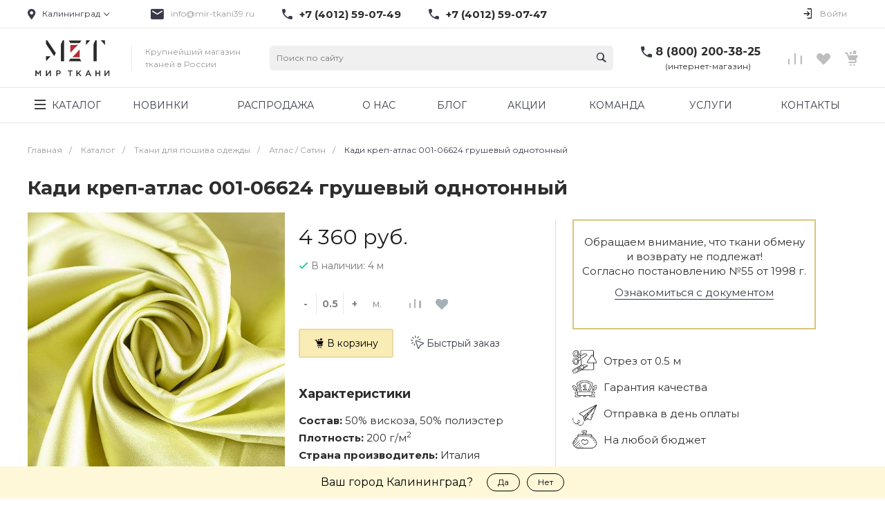

--- FILE ---
content_type: text/html; charset=UTF-8
request_url: https://xn--80apbgijsq.xn--p1ai/kadi_krep_atlas_001_06624_grushevyy_odnotonnyy/
body_size: 64116
content:
<!DOCTYPE html>
<html lang="ru">
<head>
        <title>Кади креп-атлас 001-06624 грушевый однотонный купить в Калининграде в розницу недорого от 4&nbsp;360 руб. | ТД «Мир Ткани»</title>
    <link rel="preconnect" href="https://www.google.com">
    <link rel="preconnect" href="https://www.gstatic.com">
    <link rel="preconnect" href="https://fonts.googleapis.com">
    <link rel="preconnect" href="https://www.googletagmanager.com">
            <link rel="preload" as="style" href="https://fonts.googleapis.com/css?family=Montserrat:300,400,700&amp;subset=cyrillic&amp;display=swap" />
        <meta http-equiv="Content-Type" content="text/html; charset=UTF-8" />
<meta name="keywords" content="ткани, для, пошива, одежды" />
<meta name="description" content="Кади креп-атлас 001-06624 грушевый однотонный купить в Калининграде. Консультация специалистов. Бонусная программа. В наличии. Звоните по телефону: 8 (800) 200-38-25" />
<link rel="canonical" href="https://xn--80apbgijsq.xn--p1ai/kadi_krep_atlas_001_06624_grushevyy_odnotonnyy/" />
<link href="/bitrix/js/main/core/css/core.min.css?17103282942854" type="text/css" rel="stylesheet" />

<script type="text/javascript" data-skip-moving="true">(function(w, d, n) {var cl = "bx-core";var ht = d.documentElement;var htc = ht ? ht.className : undefined;if (htc === undefined || htc.indexOf(cl) !== -1){return;}var ua = n.userAgent;if (/(iPad;)|(iPhone;)/i.test(ua)){cl += " bx-ios";}else if (/Android/i.test(ua)){cl += " bx-android";}cl += (/(ipad|iphone|android|mobile|touch)/i.test(ua) ? " bx-touch" : " bx-no-touch");cl += w.devicePixelRatio && w.devicePixelRatio >= 2? " bx-retina": " bx-no-retina";var ieVersion = -1;if (/AppleWebKit/.test(ua)){cl += " bx-chrome";}else if ((ieVersion = getIeVersion()) > 0){cl += " bx-ie bx-ie" + ieVersion;if (ieVersion > 7 && ieVersion < 10 && !isDoctype()){cl += " bx-quirks";}}else if (/Opera/.test(ua)){cl += " bx-opera";}else if (/Gecko/.test(ua)){cl += " bx-firefox";}if (/Macintosh/i.test(ua)){cl += " bx-mac";}ht.className = htc ? htc + " " + cl : cl;function isDoctype(){if (d.compatMode){return d.compatMode == "CSS1Compat";}return d.documentElement && d.documentElement.clientHeight;}function getIeVersion(){if (/Opera/i.test(ua) || /Webkit/i.test(ua) || /Firefox/i.test(ua) || /Chrome/i.test(ua)){return -1;}var rv = -1;if (!!(w.MSStream) && !(w.ActiveXObject) && ("ActiveXObject" in w)){rv = 11;}else if (!!d.documentMode && d.documentMode >= 10){rv = 10;}else if (!!d.documentMode && d.documentMode >= 9){rv = 9;}else if (d.attachEvent && !/Opera/.test(ua)){rv = 8;}if (rv == -1 || rv == 8){var re;if (n.appName == "Microsoft Internet Explorer"){re = new RegExp("MSIE ([0-9]+[\.0-9]*)");if (re.exec(ua) != null){rv = parseFloat(RegExp.$1);}}else if (n.appName == "Netscape"){rv = 11;re = new RegExp("Trident/.*rv:([0-9]+[\.0-9]*)");if (re.exec(ua) != null){rv = parseFloat(RegExp.$1);}}}return rv;}})(window, document, navigator);</script>


<link href="/bitrix/cache/css/s1/universelite_s1/kernel_main/kernel_main_v1.css?176184667515465" type="text/css"  rel="stylesheet" />
<link media="print" onload="this.media='all'" href="/bitrix/js/ui/fonts/opensans/ui.font.opensans.min.css?17103282941861" type="text/css"  rel="stylesheet" />
<link media="print" onload="this.media='all'" href="/bitrix/js/main/popup/dist/main.popup.bundle.min.css?171032829423459" type="text/css"  rel="stylesheet" />
<link media="print" onload="this.media='all'" href="https://fonts.googleapis.com/css?family=Montserrat:300,400,700&amp;subset=cyrillic&amp;display=swap" type="text/css"  rel="stylesheet" />
<link media="print" onload="this.media='all'" href="/bitrix/cache/css/s1/universelite_s1/page_39908077484f2f952d1c71ed9f7f8eb9/page_39908077484f2f952d1c71ed9f7f8eb9_v1.css?176183967240050" type="text/css"  rel="stylesheet" />
<link href="/bitrix/cache/css/s1/universelite_s1/template_9e6ade51882774e5c5163b35de5258f3/template_9e6ade51882774e5c5163b35de5258f3_v1.css?1761839672815124" type="text/css"  data-template-style="true" rel="stylesheet" />




<style>.intec-button.intec-button-cl-common {
  background-color: #383b47;
  border-color: #383b47; }

.intec-button.intec-button-cl-common:hover, .intec-button.intec-button-cl-common.hover {
  background-color: #4e5364;
  border-color: #4e5364; }

.intec-button.intec-button-cl-common:active, .intec-button.intec-button-cl-common.active {
  background-color: #22232a;
  border-color: #22232a; }

.intec-button.intec-button-cl-common.intec-button-transparent {
  color: #383b47; }

.intec-button.intec-button-transparent {
  background-color: transparent; }

.intec-cl-text {
  color: #383b47 !important; }

.intec-cl-text-active:active {
  color: #383b47 !important; }

.intec-cl-text-active.active {
  color: #383b47 !important; }

.intec-cl-text-focus:focus {
  color: #383b47 !important; }

.intec-cl-text-hover:hover {
  color: #383b47 !important; }

.intec-cl-background {
  background-color: #383b47 !important;
  fill: #383b47 !important; }

.intec-cl-background-active:active {
  background-color: #383b47 !important; }

.intec-cl-background-focus:focus {
  background-color: #383b47 !important; }

.intec-cl-background-hover:hover {
  background-color: #383b47 !important; }

.intec-cl-background-dark {
  background-color: #22232a !important;
  fill: #22232a !important; }

.intec-cl-background-dark-active:active {
  background-color: #22232a !important; }

.intec-cl-background-dark-focus:focus {
  background-color: #22232a !important; }

.intec-cl-background-dark-hover:hover {
  background-color: #22232a !important; }

.intec-cl-background-light {
  background-color: #4e5364 !important;
  fill: #4e5364 !important; }

.intec-cl-background-light-active:active {
  background-color: #4e5364 !important; }

.intec-cl-background-light-focus:focus {
  background-color: #4e5364 !important; }

.intec-cl-background-light-hover:hover {
  background-color: #4e5364 !important; }

.intec-cl-border {
  border-color: #383b47 !important; }

.intec-cl-border-light {
  border-color: #4e5364 !important; }

.intec-cl-border-active:active {
  border-color: #383b47 !important; }

.intec-cl-border-focus:focus {
  border-color: #383b47 !important; }

.intec-cl-border-hover:hover {
  border-color: #383b47 !important; }

.intec-cl-text-light {
  color: #4e5364 !important; }

.intec-cl-text-light-active:active {
  color: #4e5364 !important; }

.intec-cl-text-light-focus:focus {
  color: #4e5364 !important; }

.intec-cl-text-light-hover:hover {
  color: #4e5364 !important; }

.intec-cl-text-dark {
  color: #22232a !important; }

.intec-cl-text-dark-active:active {
  color: #22232a !important; }

.intec-cl-text-dark-focus:focus {
  color: #22232a !important; }

.intec-cl-text-dark-hover:hover {
  color: #22232a !important; }

.intec-cl-background-light {
  background-color: #4e5364 !important;
  fill: #4e5364 !important; }

.intec-cl-background-light-active:active {
  background-color: #4e5364 !important; }

.intec-cl-background-light-focus:focus {
  background-color: #4e5364 !important; }

.intec-cl-background-light-hover:hover {
  background-color: #4e5364 !important; }

.intec-tabs.nav-tabs > li.active > a, .intec-tabs.nav-tabs > li > a:focus, .intec-tabs.nav-tabs > li > a:hover {
  border-bottom-color: #383b47 !important;
  color: #383b47 !important; }

.intec-contest-checkbox.checked:after {
  background-color: #383b47 !important; }

.intec-content {
  max-width: 1240px; }

.intec-content .intec-content.intec-content-primary {
  max-width: 1240px; }

.intec-input.intec-input-checkbox input:checked + .intec-input-selector:before, .intec-input.intec-input-radio input:checked + .intec-input-selector:before {
  background: #383b47 !important; }

h1.intec-header {
  font-size: 30px; }

html {
  font-size: 14px;
  font-family: "Montserrat", sans-serif; }

.intec-image-effect:hover {
  opacity: 1;
  -webkit-animation: intec-image-effect-flash 1.5s;
  animation: intec-image-effect-flash 1.5s; }

@-webkit-keyframes intec-image-effect-flash {
  0% {
    opacity: 0.4; }

  100% {
    opacity: 1; } }

@keyframes intec-image-effect-flash {
  0% {
    opacity: 0.4; }

  100% {
    opacity: 1; } }

.intec-ui.intec-ui-control-alert.intec-ui-scheme-current {
  color: #383b47;
  background-color: #f4f4f6;
  border-color: #e8e9ed; }

.intec-ui.intec-ui-control-button.intec-ui-scheme-current {
  border-color: #383b47;
  background-color: #383b47;
  color: #fff; }
  .intec-ui.intec-ui-control-button.intec-ui-scheme-current.intec-ui-mod-transparent {
    background-color: transparent;
    color: #383b47; }
  .intec-ui.intec-ui-control-button.intec-ui-scheme-current:hover, .intec-ui.intec-ui-control-button.intec-ui-scheme-current.intec-ui-state-hover, .intec-ui.intec-ui-control-button.intec-ui-scheme-current[data-ui-state="hover"] {
    border-color: #4e5364;
    background-color: #4e5364;
    color: #fff; }
  .intec-ui.intec-ui-control-button.intec-ui-scheme-current:focus, .intec-ui.intec-ui-control-button.intec-ui-scheme-current.intec-ui-state-focus, .intec-ui.intec-ui-control-button.intec-ui-scheme-current[data-ui-state="focus"] {
    border-color: #4e5364;
    background-color: #4e5364;
    color: #fff; }
  .intec-ui.intec-ui-control-button.intec-ui-scheme-current:active, .intec-ui.intec-ui-control-button.intec-ui-scheme-current.intec-ui-state-active, .intec-ui.intec-ui-control-button.intec-ui-scheme-current[data-ui-state="active"] {
    border-color: #22232a;
    background-color: #22232a;
    color: #fff; }
  .intec-ui.intec-ui-control-button.intec-ui-scheme-current:disabled, .intec-ui.intec-ui-control-button.intec-ui-scheme-current.intec-ui-state-disabled, .intec-ui.intec-ui-control-button.intec-ui-scheme-current[data-ui-state="disabled"] {
    border-color: #0b0c0e;
    background-color: #0b0c0e;
    color: #fff; }
  .intec-ui.intec-ui-control-button.intec-ui-scheme-current.intec-ui-mod-link {
    color: #5f5f5f;
    border-color: transparent;
    background-color: transparent; }
    .intec-ui.intec-ui-control-button.intec-ui-scheme-current.intec-ui-mod-link:hover, .intec-ui.intec-ui-control-button.intec-ui-scheme-current.intec-ui-mod-link.intec-ui-state-hover, .intec-ui.intec-ui-control-button.intec-ui-scheme-current.intec-ui-mod-link[data-ui-state="hover"] {
      color: #4e5364; }
    .intec-ui.intec-ui-control-button.intec-ui-scheme-current.intec-ui-mod-link:focus, .intec-ui.intec-ui-control-button.intec-ui-scheme-current.intec-ui-mod-link.intec-ui-state-focus, .intec-ui.intec-ui-control-button.intec-ui-scheme-current.intec-ui-mod-link[data-ui-state="focus"] {
      color: #4e5364; }
    .intec-ui.intec-ui-control-button.intec-ui-scheme-current.intec-ui-mod-link:active, .intec-ui.intec-ui-control-button.intec-ui-scheme-current.intec-ui-mod-link.intec-ui-state-active, .intec-ui.intec-ui-control-button.intec-ui-scheme-current.intec-ui-mod-link[data-ui-state="active"] {
      color: #22232a; }
    .intec-ui.intec-ui-control-button.intec-ui-scheme-current.intec-ui-mod-link:disabled, .intec-ui.intec-ui-control-button.intec-ui-scheme-current.intec-ui-mod-link.intec-ui-state-disabled, .intec-ui.intec-ui-control-button.intec-ui-scheme-current.intec-ui-mod-link[data-ui-state="disabled"] {
      color: #9f9f9f; }

.intec-ui.intec-ui-control-checkbox.intec-ui-scheme-current.intec-ui-scheme-current .intec-ui-part-selector:before, .intec-ui.intec-ui-control-radiobox.intec-ui-scheme-current.intec-ui-scheme-current .intec-ui-part-selector:before, .intec-ui.intec-ui-control-switch.intec-ui-scheme-current.intec-ui-scheme-current .intec-ui-part-selector:before {
  background-color: #fff;
  color: #fff; }
  .intec-ui.intec-ui-control-checkbox.intec-ui-scheme-current.intec-ui-scheme-current input:checked + .intec-ui-part-selector, .intec-ui.intec-ui-control-radiobox.intec-ui-scheme-current.intec-ui-scheme-current input:checked + .intec-ui-part-selector, .intec-ui.intec-ui-control-switch.intec-ui-scheme-current.intec-ui-scheme-current input:checked + .intec-ui-part-selector, .intec-ui.intec-ui-control-checkbox.intec-ui-scheme-current.intec-ui-scheme-current.intec-ui-state-checked .intec-ui-part-selector, .intec-ui.intec-ui-control-radiobox.intec-ui-scheme-current.intec-ui-scheme-current.intec-ui-state-checked .intec-ui-part-selector, .intec-ui.intec-ui-control-switch.intec-ui-scheme-current.intec-ui-scheme-current.intec-ui-state-checked .intec-ui-part-selector, .intec-ui.intec-ui-control-checkbox.intec-ui-scheme-current.intec-ui-scheme-current[data-ui-state="checked"] .intec-ui-part-selector, .intec-ui.intec-ui-control-radiobox.intec-ui-scheme-current.intec-ui-scheme-current[data-ui-state="checked"] .intec-ui-part-selector, .intec-ui.intec-ui-control-switch.intec-ui-scheme-current.intec-ui-scheme-current[data-ui-state="checked"] .intec-ui-part-selector {
    border-color: #383b47;
    background-color: #383b47; }
    .intec-ui.intec-ui-control-checkbox.intec-ui-scheme-current.intec-ui-scheme-current input:checked + .intec-ui-part-selector:before, .intec-ui.intec-ui-control-radiobox.intec-ui-scheme-current.intec-ui-scheme-current input:checked + .intec-ui-part-selector:before, .intec-ui.intec-ui-control-switch.intec-ui-scheme-current.intec-ui-scheme-current input:checked + .intec-ui-part-selector:before, .intec-ui.intec-ui-control-checkbox.intec-ui-scheme-current.intec-ui-scheme-current.intec-ui-state-checked .intec-ui-part-selector:before, .intec-ui.intec-ui-control-radiobox.intec-ui-scheme-current.intec-ui-scheme-current.intec-ui-state-checked .intec-ui-part-selector:before, .intec-ui.intec-ui-control-switch.intec-ui-scheme-current.intec-ui-scheme-current.intec-ui-state-checked .intec-ui-part-selector:before, .intec-ui.intec-ui-control-checkbox.intec-ui-scheme-current.intec-ui-scheme-current[data-ui-state="checked"] .intec-ui-part-selector:before, .intec-ui.intec-ui-control-radiobox.intec-ui-scheme-current.intec-ui-scheme-current[data-ui-state="checked"] .intec-ui-part-selector:before, .intec-ui.intec-ui-control-switch.intec-ui-scheme-current.intec-ui-scheme-current[data-ui-state="checked"] .intec-ui-part-selector:before {
      background-color: #fff;
      color: #fff; }
  .intec-ui.intec-ui-control-checkbox.intec-ui-scheme-current.intec-ui-scheme-current:hover .intec-ui-part-selector, .intec-ui.intec-ui-control-radiobox.intec-ui-scheme-current.intec-ui-scheme-current:hover .intec-ui-part-selector, .intec-ui.intec-ui-control-switch.intec-ui-scheme-current.intec-ui-scheme-current:hover .intec-ui-part-selector, .intec-ui.intec-ui-control-checkbox.intec-ui-scheme-current.intec-ui-scheme-current.intec-ui-state-hover .intec-ui-part-selector, .intec-ui.intec-ui-control-radiobox.intec-ui-scheme-current.intec-ui-scheme-current.intec-ui-state-hover .intec-ui-part-selector, .intec-ui.intec-ui-control-switch.intec-ui-scheme-current.intec-ui-scheme-current.intec-ui-state-hover .intec-ui-part-selector, .intec-ui.intec-ui-control-checkbox.intec-ui-scheme-current.intec-ui-scheme-current[data-ui-state="hover"] .intec-ui-part-selector, .intec-ui.intec-ui-control-radiobox.intec-ui-scheme-current.intec-ui-scheme-current[data-ui-state="hover"] .intec-ui-part-selector, .intec-ui.intec-ui-control-switch.intec-ui-scheme-current.intec-ui-scheme-current[data-ui-state="hover"] .intec-ui-part-selector {
    border-color: #4e5364;
    background-color: #4e5364; }
    .intec-ui.intec-ui-control-checkbox.intec-ui-scheme-current.intec-ui-scheme-current:hover .intec-ui-part-selector:before, .intec-ui.intec-ui-control-radiobox.intec-ui-scheme-current.intec-ui-scheme-current:hover .intec-ui-part-selector:before, .intec-ui.intec-ui-control-switch.intec-ui-scheme-current.intec-ui-scheme-current:hover .intec-ui-part-selector:before, .intec-ui.intec-ui-control-checkbox.intec-ui-scheme-current.intec-ui-scheme-current.intec-ui-state-hover .intec-ui-part-selector:before, .intec-ui.intec-ui-control-radiobox.intec-ui-scheme-current.intec-ui-scheme-current.intec-ui-state-hover .intec-ui-part-selector:before, .intec-ui.intec-ui-control-switch.intec-ui-scheme-current.intec-ui-scheme-current.intec-ui-state-hover .intec-ui-part-selector:before, .intec-ui.intec-ui-control-checkbox.intec-ui-scheme-current.intec-ui-scheme-current[data-ui-state="hover"] .intec-ui-part-selector:before, .intec-ui.intec-ui-control-radiobox.intec-ui-scheme-current.intec-ui-scheme-current[data-ui-state="hover"] .intec-ui-part-selector:before, .intec-ui.intec-ui-control-switch.intec-ui-scheme-current.intec-ui-scheme-current[data-ui-state="hover"] .intec-ui-part-selector:before {
      background-color: #fff;
      color: #fff; }
  .intec-ui.intec-ui-control-checkbox.intec-ui-scheme-current.intec-ui-scheme-current input:focus + .intec-ui-part-selector, .intec-ui.intec-ui-control-radiobox.intec-ui-scheme-current.intec-ui-scheme-current input:focus + .intec-ui-part-selector, .intec-ui.intec-ui-control-switch.intec-ui-scheme-current.intec-ui-scheme-current input:focus + .intec-ui-part-selector, .intec-ui.intec-ui-control-checkbox.intec-ui-scheme-current.intec-ui-scheme-current.intec-ui-state-focus .intec-ui-part-selector, .intec-ui.intec-ui-control-radiobox.intec-ui-scheme-current.intec-ui-scheme-current.intec-ui-state-focus .intec-ui-part-selector, .intec-ui.intec-ui-control-switch.intec-ui-scheme-current.intec-ui-scheme-current.intec-ui-state-focus .intec-ui-part-selector, .intec-ui.intec-ui-control-checkbox.intec-ui-scheme-current.intec-ui-scheme-current[data-ui-state="focus"] .intec-ui-part-selector, .intec-ui.intec-ui-control-radiobox.intec-ui-scheme-current.intec-ui-scheme-current[data-ui-state="focus"] .intec-ui-part-selector, .intec-ui.intec-ui-control-switch.intec-ui-scheme-current.intec-ui-scheme-current[data-ui-state="focus"] .intec-ui-part-selector {
    border-color: #4e5364;
    background-color: #4e5364; }
    .intec-ui.intec-ui-control-checkbox.intec-ui-scheme-current.intec-ui-scheme-current input:focus + .intec-ui-part-selector:before, .intec-ui.intec-ui-control-radiobox.intec-ui-scheme-current.intec-ui-scheme-current input:focus + .intec-ui-part-selector:before, .intec-ui.intec-ui-control-switch.intec-ui-scheme-current.intec-ui-scheme-current input:focus + .intec-ui-part-selector:before, .intec-ui.intec-ui-control-checkbox.intec-ui-scheme-current.intec-ui-scheme-current.intec-ui-state-focus .intec-ui-part-selector:before, .intec-ui.intec-ui-control-radiobox.intec-ui-scheme-current.intec-ui-scheme-current.intec-ui-state-focus .intec-ui-part-selector:before, .intec-ui.intec-ui-control-switch.intec-ui-scheme-current.intec-ui-scheme-current.intec-ui-state-focus .intec-ui-part-selector:before, .intec-ui.intec-ui-control-checkbox.intec-ui-scheme-current.intec-ui-scheme-current[data-ui-state="focus"] .intec-ui-part-selector:before, .intec-ui.intec-ui-control-radiobox.intec-ui-scheme-current.intec-ui-scheme-current[data-ui-state="focus"] .intec-ui-part-selector:before, .intec-ui.intec-ui-control-switch.intec-ui-scheme-current.intec-ui-scheme-current[data-ui-state="focus"] .intec-ui-part-selector:before {
      background-color: #fff;
      color: #fff; }
  .intec-ui.intec-ui-control-checkbox.intec-ui-scheme-current.intec-ui-scheme-current:active .intec-ui-part-selector, .intec-ui.intec-ui-control-radiobox.intec-ui-scheme-current.intec-ui-scheme-current:active .intec-ui-part-selector, .intec-ui.intec-ui-control-switch.intec-ui-scheme-current.intec-ui-scheme-current:active .intec-ui-part-selector, .intec-ui.intec-ui-control-checkbox.intec-ui-scheme-current.intec-ui-scheme-current.intec-ui-state-active .intec-ui-part-selector, .intec-ui.intec-ui-control-radiobox.intec-ui-scheme-current.intec-ui-scheme-current.intec-ui-state-active .intec-ui-part-selector, .intec-ui.intec-ui-control-switch.intec-ui-scheme-current.intec-ui-scheme-current.intec-ui-state-active .intec-ui-part-selector, .intec-ui.intec-ui-control-checkbox.intec-ui-scheme-current.intec-ui-scheme-current[data-ui-state="active"] .intec-ui-part-selector, .intec-ui.intec-ui-control-radiobox.intec-ui-scheme-current.intec-ui-scheme-current[data-ui-state="active"] .intec-ui-part-selector, .intec-ui.intec-ui-control-switch.intec-ui-scheme-current.intec-ui-scheme-current[data-ui-state="active"] .intec-ui-part-selector {
    border-color: #22232a;
    background-color: #22232a; }
    .intec-ui.intec-ui-control-checkbox.intec-ui-scheme-current.intec-ui-scheme-current:active .intec-ui-part-selector:before, .intec-ui.intec-ui-control-radiobox.intec-ui-scheme-current.intec-ui-scheme-current:active .intec-ui-part-selector:before, .intec-ui.intec-ui-control-switch.intec-ui-scheme-current.intec-ui-scheme-current:active .intec-ui-part-selector:before, .intec-ui.intec-ui-control-checkbox.intec-ui-scheme-current.intec-ui-scheme-current.intec-ui-state-active .intec-ui-part-selector:before, .intec-ui.intec-ui-control-radiobox.intec-ui-scheme-current.intec-ui-scheme-current.intec-ui-state-active .intec-ui-part-selector:before, .intec-ui.intec-ui-control-switch.intec-ui-scheme-current.intec-ui-scheme-current.intec-ui-state-active .intec-ui-part-selector:before, .intec-ui.intec-ui-control-checkbox.intec-ui-scheme-current.intec-ui-scheme-current[data-ui-state="active"] .intec-ui-part-selector:before, .intec-ui.intec-ui-control-radiobox.intec-ui-scheme-current.intec-ui-scheme-current[data-ui-state="active"] .intec-ui-part-selector:before, .intec-ui.intec-ui-control-switch.intec-ui-scheme-current.intec-ui-scheme-current[data-ui-state="active"] .intec-ui-part-selector:before {
      background-color: #fff;
      color: #fff; }
  .intec-ui.intec-ui-control-checkbox.intec-ui-scheme-current.intec-ui-scheme-current input:disabled + .intec-ui-part-selector, .intec-ui.intec-ui-control-radiobox.intec-ui-scheme-current.intec-ui-scheme-current input:disabled + .intec-ui-part-selector, .intec-ui.intec-ui-control-switch.intec-ui-scheme-current.intec-ui-scheme-current input:disabled + .intec-ui-part-selector, .intec-ui.intec-ui-control-checkbox.intec-ui-scheme-current.intec-ui-scheme-current.intec-ui-state-disabled .intec-ui-part-selector, .intec-ui.intec-ui-control-radiobox.intec-ui-scheme-current.intec-ui-scheme-current.intec-ui-state-disabled .intec-ui-part-selector, .intec-ui.intec-ui-control-switch.intec-ui-scheme-current.intec-ui-scheme-current.intec-ui-state-disabled .intec-ui-part-selector, .intec-ui.intec-ui-control-checkbox.intec-ui-scheme-current.intec-ui-scheme-current[data-ui-state="disabled"] .intec-ui-part-selector, .intec-ui.intec-ui-control-radiobox.intec-ui-scheme-current.intec-ui-scheme-current[data-ui-state="disabled"] .intec-ui-part-selector, .intec-ui.intec-ui-control-switch.intec-ui-scheme-current.intec-ui-scheme-current[data-ui-state="disabled"] .intec-ui-part-selector {
    border-color: #0b0c0e;
    background-color: #0b0c0e; }
    .intec-ui.intec-ui-control-checkbox.intec-ui-scheme-current.intec-ui-scheme-current input:disabled + .intec-ui-part-selector:before, .intec-ui.intec-ui-control-radiobox.intec-ui-scheme-current.intec-ui-scheme-current input:disabled + .intec-ui-part-selector:before, .intec-ui.intec-ui-control-switch.intec-ui-scheme-current.intec-ui-scheme-current input:disabled + .intec-ui-part-selector:before, .intec-ui.intec-ui-control-checkbox.intec-ui-scheme-current.intec-ui-scheme-current.intec-ui-state-disabled .intec-ui-part-selector:before, .intec-ui.intec-ui-control-radiobox.intec-ui-scheme-current.intec-ui-scheme-current.intec-ui-state-disabled .intec-ui-part-selector:before, .intec-ui.intec-ui-control-switch.intec-ui-scheme-current.intec-ui-scheme-current.intec-ui-state-disabled .intec-ui-part-selector:before, .intec-ui.intec-ui-control-checkbox.intec-ui-scheme-current.intec-ui-scheme-current[data-ui-state="disabled"] .intec-ui-part-selector:before, .intec-ui.intec-ui-control-radiobox.intec-ui-scheme-current.intec-ui-scheme-current[data-ui-state="disabled"] .intec-ui-part-selector:before, .intec-ui.intec-ui-control-switch.intec-ui-scheme-current.intec-ui-scheme-current[data-ui-state="disabled"] .intec-ui-part-selector:before {
      background-color: #fbfbfb;
      color: #fbfbfb; }

.intec-ui.intec-ui-control-numeric.intec-ui-scheme-current .intec-ui-part-increment:hover, .intec-ui.intec-ui-control-numeric.intec-ui-scheme-current .intec-ui-part-decrement:hover {
  color: #383b47 !important; }

.intec-ui.intec-ui-control-tabs.intec-ui-scheme-current .intec-ui-part-tab:hover, .intec-ui.intec-ui-control-tabs.intec-ui-scheme-current .intec-ui-part-tab.active {
  border-color: #383b47; }

.intec-ui.intec-ui-control-tabs.intec-ui-view-1.intec-ui-scheme-current .intec-ui-part-tab.active {
  color: #383b47; }

.intec-ui.intec-ui-control-tabs.intec-ui-view-1.intec-ui-scheme-current .intec-ui-part-tab.active *:after {
  background-color: #383b47; }

.intec-ui.intec-ui-control-tabs.intec-ui-view-2.intec-ui-scheme-current .intec-ui-part-tab:hover, .intec-ui.intec-ui-control-tabs.intec-ui-view-2.intec-ui-scheme-current .intec-ui-part-tab.active {
  background-color: #383b47; }

.intec-ui.intec-ui-control-tabs.intec-ui-view-2.intec-ui-scheme-current .intec-ui-part-tab.active {
  -webkit-box-shadow: 0 6px 18px rgba(56, 59, 71, 0.42);
  -moz-box-shadow: 0 6px 18px rgba(56, 59, 71, 0.42);
  box-shadow: 0 6px 18px rgba(56, 59, 71, 0.42); }

.intec-ui-markup-text, [data-ui-markup="text"] {
  font-size: 14px; }

a, [data-ui-markup="a"], .intec-ui-markup-a {
  color: #383b47; }
  a:hover, [data-ui-markup="a"]:hover, .intec-ui-markup-a:hover, a:focus, [data-ui-markup="a"]:focus, .intec-ui-markup-a:focus {
    color: #4e5364; }
  a:active, [data-ui-markup="a"]:active, .intec-ui-markup-a:active {
    color: #22232a; }

blockquote:before, [data-ui-markup="blockquote"]:before, .intec-ui-markup-blockquote:before {
  background-color: #383b47; }

ul li:before, [data-ui-markup="ul"] > [data-ui-markup="li"]:before, .intec-ui-markup-ul > .intec-ui-markup-li:before {
  color: #383b47; }
</style>
<style>.ns-bitrix.c-menu.c-menu-horizontal-1 .menu-item.menu-item-default .menu-submenu .menu-submenu-item:hover > .menu-submenu-item-text, .ns-bitrix.c-menu.c-menu-horizontal-2 .menu-item .menu-submenu .menu-submenu-item:hover > .menu-submenu-item-text, .c-header.c-header-template-1 .widget-view.widget-view-desktop .widget-view-desktop-1 .widget-container-menu .ns-bitrix.c-menu.c-menu-horizontal-1 .menu-item:hover .menu-item-text-wrapper, .c-header.c-header-template-1 .widget-view.widget-view-desktop .widget-view-desktop-1 .widget-container-menu .ns-bitrix.c-menu.c-menu-horizontal-1 .menu-item.menu-item-active .menu-item-text-wrapper, .c-header.c-header-template-1 .widget-view.widget-view-desktop .widget-view-desktop-7 .widget-menu .ns-bitrix.c-menu.c-menu-horizontal-1 .menu-item:hover .menu-item-text-wrapper, .c-header.c-header-template-1 .widget-view.widget-view-desktop .widget-view-desktop-7 .widget-menu .ns-bitrix.c-menu.c-menu-horizontal-1 .menu-item.menu-item-active .menu-item-text-wrapper, .c-header.c-header-template-1 .widget-view.widget-view-fixed .widget-menu .ns-bitrix.c-menu.c-menu-horizontal-1 .menu-wrapper .menu-item:hover .menu-item-text-wrapper, .c-header.c-header-template-1 .widget-view.widget-view-fixed .widget-menu .ns-bitrix.c-menu.c-menu-horizontal-1 .menu-wrapper .menu-item.menu-item-active .menu-item-text-wrapper {
  color: #383b47 !important; }

.ns-bitrix.c-catalog-element.c-catalog-element-catalog-default-1 .catalog-element-property:before, .ns-bitrix.c-sale-order-ajax.c-sale-order-ajax-simple-1 .radio-inline:hover label:before, .ns-bitrix.c-sale-order-ajax.c-sale-order-ajax-simple-1 .radio-inline.radio-inline-checked label:before, .ns-bitrix.c-sale-order-ajax.c-sale-order-ajax-simple-1 .bx-sls .quick-location-tag, .ns-bitrix.c-sale-order-ajax.c-sale-order-ajax-simple-1 .bx-slst .quick-location-tag, .ns-bitrix.c-sale-order-ajax.c-sale-order-ajax-simple-1 .bx-soa-pp-item-container .bx-soa-pp-company:hover .bx-soa-pp-company-graf-container, .ns-bitrix.c-sale-order-ajax.c-sale-order-ajax-simple-1 .bx-soa-pp-item-container .bx-soa-pp-company.bx-selected .bx-soa-pp-company-graf-container, .ns-intec-universe.c-tags-list.c-tags-list-default .tags-list-item input[type=checkbox]:checked + .tags-list-item-button, .ns-intec-universe.c-tags-list.c-tags-list-default .tags-list-item-button:hover {
  background: #383b47 !important; }

.ns-bitrix.c-catalog-element.c-catalog-element-catalog-default-1 .catalog-element-gallery-preview[data-active=true], .ns-bitrix.c-catalog-element.c-catalog-element-catalog-default-1 .catalog-element-tab a:hover, .ns-bitrix.c-catalog-element.c-catalog-element-catalog-default-1 .catalog-element-tab a:focus, .ns-bitrix.c-catalog-element.c-catalog-element-catalog-default-1 .catalog-element-tab a:active, .ns-bitrix.c-catalog-element.c-catalog-element-catalog-default-1 .catalog-element-tab.active a, .ns-bitrix.c-catalog-element.c-catalog-element-catalog-default-2 .catalog-element-tab a:hover, .ns-bitrix.c-catalog-element.c-catalog-element-catalog-default-2 .catalog-element-tab a:focus, .ns-bitrix.c-catalog-element.c-catalog-element-catalog-default-2 .catalog-element-tab a:active, .ns-bitrix.c-catalog-element.c-catalog-element-catalog-default-2 .catalog-element-tab.active a, .ns-bitrix.c-sale-order-ajax.c-sale-order-ajax-simple-1 .radio-inline:hover label:before, .ns-bitrix.c-sale-order-ajax.c-sale-order-ajax-simple-1 .radio-inline.radio-inline-checked label:before, .ns-bitrix.c-sale-order-ajax.c-sale-order-ajax-simple-1 .bx-soa-pp-item-container .bx-soa-pp-company:hover .bx-soa-pp-company-graf-container, .ns-bitrix.c-sale-order-ajax.c-sale-order-ajax-simple-1 .bx-soa-pp-item-container .bx-soa-pp-company.bx-selected .bx-soa-pp-company-graf-container {
  border-color: #383b47 !important; }

.ns-bitrix.c-catalog-section.c-catalog-section-catalog-text-1 .catalog-section-item-purchase-button.catalog-section-item-purchase-button-add[data-basket-state="processing"], .ns-bitrix.c-catalog-section.c-catalog-section-catalog-list-1 .catalog-section-item-purchase-button.catalog-section-item-purchase-button-add[data-basket-state="processing"], .ns-bitrix.c-catalog-section.c-catalog-section-catalog-tile-1 .catalog-section-item-purchase-button.catalog-section-item-purchase-button-add[data-basket-state="processing"], .ns-bitrix.c-catalog-section.c-catalog-section-products-additional-1 .api-ui-switch.api-ui-switch-active .api-ui-switch-control, .ns-bitrix.c-sale-order-ajax.c-sale-order-ajax-simple-1 .bx-sls .quick-location-tag:hover, .ns-bitrix.c-sale-order-ajax.c-sale-order-ajax-simple-1 .bx-slst .quick-location-tag:hover {
  background: #4e5364 !important; }
/** Old **/
.sale-icons a.sale-icons-item:hover .sale-icons-icon, .sale-icons a.sale-icons-item.hover .sale-icons-icon, .sale-icons a.sale-icons-item:active .sale-icons-icon, .sale-icons a.sale-icons-item.active .sale-icons-icon, .intec-sections-tile > div:hover .intec-section-name, .menu.menu-horizontal .menu-item.menu-item-default .menu-submenu .menu-submenu-item:hover > .menu-submenu-item-text, .widget-catalog-categories .widget-catalog-categories-tabs .widget-catalog-categories-tab a:hover, .widget-catalog-categories .widget-catalog-categories-tabs .widget-catalog-categories-tab.active a, .c-widget.c-widget-products-1 .widget-tab:hover .widget-tab-text, .c-widget.c-widget-products-1 .widget-tab.active .widget-tab-text, .widget-catalog-categories .widget-catalog-categories-desktop .widget-catalog-categories-navigation .widget-catalog-categories-navigation-next:hover, .widget-catalog-categories .widget-catalog-categories-desktop .widget-catalog-categories-navigation .widget-catalog-categories-navigation-previous:hover, .widget-reviews .widget-reviews-view.widget-reviews-view-slider .widget-reviews-navigation .widget-reviews-navigation-next:hover, .widget-reviews .widget-reviews-view.widget-reviews-view-slider .widget-reviews-navigation .widget-reviews-navigation-previous:hover, .widget-news .widget-news-view.widget-news-view-extend .widget-news-navigation .widget-news-navigation-next:hover, .widget-news .widget-news-view.widget-news-view-extend .widget-news-navigation .widget-news-navigation-previous:hover, .footer-menu a.child-link.active, .bx-filter .bx-filter-popup-result a, .intec-button.intec-button-link, .intec-sections-list .intec-section-name:hover, .intec-sections-list .intec-subsection:hover, .intec-sections-list .intec-subsection:hover span, .intec-catalog-section-tile .price-block .element-buys, .intec-min-button.added, .intec-catalog-section-tile .catalog-section-element .intec-min-button:hover, .intec-min-button.add:hover, .intec-catalog-section .element-properties li, .intec-like:hover, .intec-like.hover, .intec-like:active, .intec-like.added, .intec-compare.glyph-icon-compare:hover, .intec-compare.glyph-icon-compare.hover, .intec-compare.glyph-icon-compare:active, .intec-compare.glyph-icon-compare.active, .intec-item-detail .show-all-characteristics, .contacts .contacts-offices .contacts-office .contacts-information-section.contacts-contacts .contacts-email a:hover .active.widget-reviews .widget-reviews-mobile .widget-reviews-view.widget-reviews-view-blocks-2 .widget-reviews-item .widget-reviews-item-header .widget-reviews-item-name, .bx_compare .table_compare table tr td a, .news-list-filter .news-list-filter-button.news-list-filter-button-active, .news-list-filter .news-list-filter-button:hover, .bx_ordercart .bx_ordercart_order_table_container tbody td.control .delay-item:hover, .bx_ordercart .bx_ordercart_order_table_container tbody td.control .to-cart-item:hover, .bx-soa-editstep, .bx-soa-item-title a, .subscribe-block .email-block-subscribe .subscribe-info:before, .project .project-services .project-service .project-service-information .project-service-name, .widget-reviews .widget-reviews-mobile .widget-reviews-view.widget-reviews-view-blocks-2 .widget-reviews-item .widget-reviews-item-header .widget-reviews-item-name, .intec-certificates.desktop-template.template-tiles .intec-certificates_item:hover .intec-certificates_name, .intec-sections-tile-1 > div:hover .intec-section-name, .intec-certificates.desktop-template.template-tiles .intec-certificates_item:hover .intec-certificates_name, .header .header-desktop .header-content .header-content-menu .menu.menu-horizontal .menu-wrapper .menu-item:hover .menu-item-text .menu-item-text-wrapper, .header .header-desktop .header-content .header-content-menu .menu.menu-horizontal .menu-wrapper .menu-item.menu-item-active .menu-item-text .menu-item-text-wrapper, .intec-item-detail .item-bind-items .item-bind-items-list .owl-nav .owl-prev:hover, .intec-item-detail .item-bind-items .item-bind-items-list .owl-nav .owl-next:hover, .bx-filter .bx-filter-popup-result a, .intec-panel-sort .sort-value.sort-state-active a, .header.with-banner .header-desktop .header-static .header-content .header-content-phone .header-content-phone-call .header-content-phone-call-wrapper:hover, .header.with-banner[data-banner-color=black] .header-desktop .header-info .header-info-button:hover .header-info-button-text, .header.with-banner[data-banner-color=black] .header-desktop .header-static .header-content .header-info-button:hover .header-info-button-text, .header.with-banner[data-banner-color=black] .header-static .intec-search-icon:hover, .header.with-banner[data-banner-color=white] .header-desktop .header-info .header-info-social:hover, .header.with-banner .header-desktop .header-static .menu.menu-horizontal .menu-item:hover .menu-item-text:hover, .header.with-banner .header-desktop .header-static .menu.menu-horizontal .menu-item.menu-item-active .menu-item-text, .header .header-desktop .header-static .header-info .header-info-button .header-info-button-icon, .header .header-desktop .header-static .header-content .header-info-button .header-info-button-icon, .c-rate.c-rate-template-1 .owl-carousel .owl-nav .owl-next:hover, .c-rate.c-rate-template-1 .owl-carousel .owl-nav .owl-prev:hover, .c-certificates.c-certificates-template-1 .widget-element:hover .widget-element-name, .c-header.c-header-template-1[data-transparent = 'false'] .widget-view.widget-view-desktop .widget-panel .ns-bitrix.c-search-title.c-search-title-popup-1 .search-title-button:hover .search-title-button-icon, .c-header.c-header-template-1[data-transparent = 'false'] .widget-view.widget-view-desktop .widget-panel .ns-bitrix.c-search-title.c-search-title-popup-1 .search-title-button:hover .search-title-button-text, .c-header.c-header-template-1[data-transparent = 'false'] .widget-view.widget-view-desktop .widget-panel .widget-panel-button:hover .widget-panel-button-icon, .c-header.c-header-template-1[data-transparent = 'false'] .widget-view.widget-view-desktop .widget-panel .widget-panel-button:hover .widget-panel-button-text {
  color: #383b47 !important; }

.ns-bitrix.c-catalog-element.c-catalog-element-catalog-default-1 .catalog-element-gallery-picture[data-active=true], .widget-catalog-categories .widget-catalog-categories-tabs .widget-catalog-categories-tab a:hover, .widget-catalog-categories .widget-catalog-categories-tabs .widget-catalog-categories-tab.active a, .widget-catalog-categories .widget-catalog-categories-dots .owl-dot.active, .c-widget.c-widget-products-1 .widget-tab:hover .widget-tab-text, .c-widget.c-widget-products-1 .widget-tab.active .widget-tab-text, .c-widget.c-widget-products-1 .owl-dots .owl-dot.active, .c-widget.c-widget-products-2 .owl-dots .owl-dot.active, .c-rate.c-rate-template-1 .owl-carousel .owl-dot.active, .news-list-slider .slider-dots .owl-dot .slider-dot:hover, .news-list-slider .slider-dots .owl-dot.active .slider-dot, .intec-item-detail .slider-item.active, .bx_compare .bx_sort_container .sortbutton.current, .bx_compare .bx_sort_container .sortbutton:hover, .bx_ordercart .bx_sort_container a.current, .bx-soa-section.bx-selected, .bx-soa-pp-company.bx-selected .bx-soa-pp-company-graf-container, .news-list-slider-cb .slider-dots .owl-dot .slider-dot:hover, .news-list-slider-cb .slider-dots .owl-dot.active .slider-dot, .ns-bitrix.c-catalog-section.c-catalog-section-catalog-tile-2 .catalog-section-item-offers-property-extended-value[data-state=selected] .catalog-section-item-offers-property-extended-value-image {
  border-color: #383b47 !important; }

.arrow-right {
  border-right: 25px solid #383b47 !important; }

.sale-icons a.sale-icons-item:hover .sale-icons-count, .sale-icons a.sale-icons-item.hover .sale-icons-count, .sale-icons a.sale-icons-item:active .sale-icons-count, .sale-icons a.sale-icons-item.active .sale-icons-count, .widget-catalog-categories .widget-catalog-categories-dots .owl-dot.active, .c-widget.c-widget-products-1 .owl-dots .owl-dot.active, .c-widget.c-widget-products-2 .owl-dots .owl-dot.active, .c-rate.c-rate-template-1 .owl-carousel .owl-dot.active, .intec-news-sections.template-chess .intec-news-sections_item:hover .intec-news-sections_name, .intec-news-sections.template-puzzle .intec-news-sections_item:hover .intec-news-sections_name, .intec-news-sections.template-tiles .intec-news-sections_item:hover .intec-news-sections_name, input[type=checkbox]:checked + span, .ask-question-container .ask-question-title:after {
  background-color: #22232a; }

.intec-catalog-section-tile .price-block .element-buys.active, .intec-catalog-section-tile .price-block .element-buys.added, .share-products-block .products-element .price-block .price .element-buy.active, .news-list-slider .slider-dots .owl-dot.active .slider-dot, .bx-filter .body-filter .bx-filter-parameters-box .bx-filter-popup-result, .news-list-slider .slider-dots .owl-dot .slider-dot:hover, .intec-item-detail .properties-list > li:before, .intec-bt-button, .news-list-slider:hover .slider-wrapper .owl-nav .owl-prev:hover, .news-list-slider:hover .slider-wrapper .owl-nav .owl-next:hover, .widget-reviews .widget-reviews-view.widget-reviews-view-slider .widget-reviews-dots .owl-dot.active, .widget-news .widget-news-view.widget-news-view-extend .widget-news-dots .owl-dot.active, .owl-carusel-gallery.owl-theme .owl-dots .owl-dot.active span, .owl-carusel-gallery.owl-theme .owl-dots .owl-dot:hover span, .carusel-products.owl-theme .owl-dots .owl-dot.active span, .carusel-products.owl-theme .owl-dots .owl-dot:hover span, .widget-flying-basket .flying-basket-mobile-buttons-wrap .flying-basket_button_count, .bx_forgotpassword_page .description:before, .bx_registration_page .registration-info:before, .news-list-slider-cb:hover .slider-wrapper .owl-nav .owl-prev:hover, .news-list-slider-cb:hover .slider-wrapper .owl-nav .owl-next:hover, .news-list-slider-cb .slider-dots .owl-dot .slider-dot:hover, .news-list-slider-cb .slider-dots .owl-dot.active .slider-dot, .subscribe-block .checkbox input[type=checkbox]:checked + label:after, .news-list.news-list-blocks-2 .news-list-item.news-list-item-first .news-list-item-wrapper:hover .news-list-name-wrapper, .binded-products .owl-dots .owl-dot.active, .binded-products .owl-dots .owl-dot:hover, .loading-container.active, .c-categories.c-categories-template-3 .widget-element:hover .widget-element-name-wrapper, .c-smart-filter.c-smart-filter-horizontal-1 [data-property-type='checkbox'] input[type=checkbox]:checked + span, .c-smart-filter.c-smart-filter-vertical-1 [data-property-type=checkbox][data-property-view=default] .smart-filter-property-value input:checked + .smart-filter-property-value-text, .c-smart-filter.c-smart-filter-vertical-1 [data-property-type=checkbox][data-property-view=block] .smart-filter-property-value input:checked + .smart-filter-property-value-text, .c-smart-filter.c-smart-filter-vertical-1 [data-property-type=checkbox][data-property-view=tile] .smart-filter-property-value input:checked + .smart-filter-property-value-text, .c-smart-filter.c-smart-filter-horizontal-1 [data-property-type=checkbox] .smart-filter-property-value input:checked + .smart-filter-property-value-text, .c-smart-filter.c-smart-filter-vertical-1 [data-property-type=checkbox-text-picture] input:checked + .smart-filter-property-value-text-picture, .ns-intec-universe.basket-lite.basket-lite-template-1 .basket-lite-mobile-button-count {
  background-color: #383b47 !important; }

.intec-bt-button {
  text-shadow: 0 1px 0 #383b47 !important; }

.intec-bt-button:hover {
  background-color: #4e5364 !important; }

.contacts .contacts-offices .contacts-office .contacts-information-section.contacts-contacts .contacts-email a, .widget-reviews .widget-reviews-view.widget-reviews-view-slider .widget-reviews-dots .owl-dot.active, .widget-news .widget-news-view.widget-news-view-extend .widget-news-dots .owl-dot.active, .project .project-services .project-service .project-service-information .project-service-name, .checkbox input[type=checkbox]:checked + label:after, .intec-item-detail .sku-property-value:hover, .intec-item-detail .sku-property-value.active, .news-list-slider-cb .slider-dots .owl-dot .slider-dot:hover, .news-list-slider-cb .slider-dots .owl-dot.active .slider-dot, .binded-products .owl-dots .owl-dot.active, .binded-products .owl-dots .owl-dot:hover, .c-smart-filter.c-smart-filter-horizontal-1 [data-property-type=checkbox] .smart-filter-property-value input:checked + .smart-filter-property-value-text {
  border-color: #383b47 !important; }

.widget-articles-content .widget-articles .element-big:hover .element-wrapper .header span {
  background-color: #383b47 !important; }

.c-catalog-set-constructor-default .api-ui-switch.api-ui-switch-active .api-ui-switch-control {
  background: #383b47 !important; }

.c-services.c-services-template-3 .widget-element-text-wrapper, .c-advantages.c-advantages-template-4 .widget-element-name:hover .widget-element-name-wrap, .c-services.c-services-template-5 .widget-element .widget-element-name-text {
  -webkit-box-shadow: -5px 0 0 5px #383b47, 5px 0 0 5px #383b47 !important;
  -moz-box-shadow: -5px 0 0 5px #383b47, 5px 0 0 5px #383b47 !important;
  box-shadow: -5px 0 0 5px #383b47, 5px 0 0 5px #383b47 !important; }

.c-advantages.c-advantages-template-4 .widget-element-name:hover .widget-element-name-wrap, .c-categories.c-categories-template-6 .widget-element:hover .widget-element-name {
  background: #383b47 !important; }

.c-categories.c-categories-template-8 .widget-element:hover .widget-element-name {
  background: #383b47 !important; }

.c-shares.c-shares-template-3 .widget-element .widget-element-name-wrapper-2 {
  -webkit-box-shadow: -5px 0 0 5px #383b47, 5px 0 0 5px #383b47 !important;
  -moz-box-shadow: -5px 0 0 5px #383b47, 5px 0 0 5px #383b47 !important;
  box-shadow: -5px 0 0 5px #383b47, 5px 0 0 5px #383b47 !important;
  background: #383b47 !important; }

.c-advantages.c-advantages-template-11 .widget-item:hover .widget-item-counter {
  color: #383b47 !important; }
</style>



<style>.grecaptcha-badge {display: none;}</style>
    <meta name="viewport" content="initial-scale=1.0, width=device-width">
    <meta name="cmsmagazine" content="79468b886bf88b23144291bf1d99aa1c" />
    <meta name="yandex-verification" content="8709e0978987ae78" />
    <meta name="og:type" content="website" />
    <meta name="og:title" content="Кади креп-атлас 001-06624 грушевый однотонный" />
    <meta name="og:description" content="Кади креп-атлас 001-06624 грушевый однотонный купить в Калининграде. Консультация специалистов. Бонусная программа. В наличии. Звоните по телефону: 8 (800) 200-38-25" />
    <meta name="og:image" content="https://xn--80apbgijsq.xn--p1ai/include/logotype.png" />
    <meta name="og:url" content="https://xn--80apbgijsq.xn--p1ai/kadi_krep_atlas_001_06624_grushevyy_odnotonnyy/" />
    <link rel="shortcut icon" href="/favicon.ico?v=3" >
    <link rel="apple-touch-icon" href="/favicon.ico?v=3">
    <link rel="icon" type="image/png" sizes="120x120" href="/favicon.ico?v=3">

            
    
        <link href="/bitrix/templates/universelite_s1/css/custom.css?v=2" type="text/css"  rel="stylesheet" media="print" onload="this.media='all'" />
        <!-- Global site tag (gtag.js) - Google Analytics -->
                        <meta name="google-site-verification" content="pvChDNm_gPOAtjiBsrkuUba1hk1TYb59BElvcGJGAZw" />
    <meta name="yandex-verification" content="6cb377ac0bc38c72" />
    <meta name="msvalidate.01" content="688676D954723536A3525FDC840B3062" />

</head>
<body class="public intec-adaptive">
<!--'start_frame_cache_QkHSSL'-->
<!--'end_frame_cache_QkHSSL'-->    <div class="intec-template">
        <div class="intec-template-content">
                        <div style="margin-bottom: 30px;">
                                                                                                                <div id="i-0-intec-universe-sale-basket-small-notifications-1-gnX3eXYIl9lp" class="ns-intec-universe c-sale-basket-small c-sale-basket-small-notifications-1">
        <div class="sale-basket-small-content">
            <div class="sale-basket-small-products" data-role="container">
                            </div>
        </div>
    </div>
                                    <div class="widget-button-top">
    <div class="button_top intec-cl-background intec-cl-background-light-hover">

    </div>
</div>

<style>
    .widget-button-top .button_top {
        border-radius:10px;
    }
</style>
<div background-color="#f8f9fb">    <div id="i-2-intec-universe-main-header-template-1-dZcvT5yLZEp0" class="widget c-header c-header-template-1" data-transparent="false">    <div class="widget-content">
                    <div class="widget-view widget-view-desktop">
                                                <div class="widget-view-desktop-1">
            <div class="widget-panel">
            <div class="intec-content intec-content-visible intec-content-primary">
                <div class="intec-content-wrapper">
                    <div class="widget-panel-wrapper">
                        <div class="intec-grid intec-grid-wrap intec-grid-a-h-center intec-grid-a-v-center intec-grid-i-h-20 intec-grid-i-v-5">                                                                                        <div class="widget-panel-items-wrap intec-grid-item-auto">
                                    <div class="widget-panel-items">
                                        <div class="widget-panel-items-wrapper">
                                                                                                <div class="widget-panel-item region-item"> 
        <div class="widget-panel-item-wrapper intec-grid intec-grid-a-v-center">
            <div class="widget-panel-item-icon intec-grid-item-auto fas fa-map-marker-alt intec-cl-text"></div>
            <div class="widget-panel-item-text intec-grid-item-auto">
                <div id="i-3-intec-regionality-regions-select-default-b7WAH1g6DqWX" class="ns-intec-regionality c-regions-select c-regions-select-default">
    <div class="regions-select-region intec-grid intec-grid-nowrap intec-grid-a-v-center intec-grid-i-h-1 intec-cl-text intec-cl-text-light-hover" data-role="select">
                    <span class="regions-select-region-text intec-grid-item-auto">Калининград</span>
            <span class="regions-select-region-icon intec-grid-item-auto">
                <i class="far fa-chevron-down"></i>
            </span>
            </div>
    <div class="regions-select-dialog" data-role="dialog">
        <div class="regions-select-dialog-overlay"></div>
        <div class="regions-select-dialog-window">
            <div class="regions-select-dialog-window-header">
                <div class="regions-select-dialog-window-title">
                    Выбрать регион                </div>
                <div class="regions-select-dialog-window-close" data-role="dialog.close">
                    Закрыть                </div>
            </div>
            <div class="regions-select-dialog-window-content">
                <div class="regions-select-dialog-search">
                    <div class="regions-select-dialog-search-title">
                        Поиск                    </div>
                    <input type="text" placeholder="Введите часть названия города ..." class="regions-select-dialog-search-input" data-role="dialog.search" />
                </div>
                <div class="regions-select-dialog-regions">
                                                                    <div class="regions-select-dialog-region" data-id="3" data-role="dialog.region">
                            Москва                        </div>
                                                                                            <div class="regions-select-dialog-region" data-id="5" data-role="dialog.region">
                            Санкт-Петербург                        </div>
                                                                    <div class="regions-select-dialog-region" data-id="6" data-role="dialog.region">
                            Мурманск                        </div>
                                                                    <div class="regions-select-dialog-region" data-id="7" data-role="dialog.region">
                            Архангельск                        </div>
                                                                    <div class="regions-select-dialog-region" data-id="8" data-role="dialog.region">
                            Вологда                        </div>
                                                                    <div class="regions-select-dialog-region" data-id="9" data-role="dialog.region">
                            Череповец                        </div>
                                                                    <div class="regions-select-dialog-region" data-id="10" data-role="dialog.region">
                            Петрозаводск                        </div>
                                                                    <div class="regions-select-dialog-region" data-id="11" data-role="dialog.region">
                            Псков                        </div>
                                                                    <div class="regions-select-dialog-region" data-id="12" data-role="dialog.region">
                            Сыктывкар                        </div>
                                                                    <div class="regions-select-dialog-region" data-id="13" data-role="dialog.region">
                            Воркута                        </div>
                                                                    <div class="regions-select-dialog-region" data-id="14" data-role="dialog.region">
                            Ухта                        </div>
                                                                    <div class="regions-select-dialog-region" data-id="15" data-role="dialog.region">
                            Северодвинск                        </div>
                                                                    <div class="regions-select-dialog-region" data-id="16" data-role="dialog.region">
                            Великие Луки                        </div>
                                                                    <div class="regions-select-dialog-region" data-id="17" data-role="dialog.region">
                            Великий Новгород                        </div>
                                                                    <div class="regions-select-dialog-region" data-id="18" data-role="dialog.region">
                            Якутск                        </div>
                                                                    <div class="regions-select-dialog-region" data-id="19" data-role="dialog.region">
                            Норильск                        </div>
                                                                    <div class="regions-select-dialog-region" data-id="20" data-role="dialog.region">
                            Салехард                        </div>
                                                                    <div class="regions-select-dialog-region" data-id="21" data-role="dialog.region">
                            Анадырь                        </div>
                                                                    <div class="regions-select-dialog-region" data-id="22" data-role="dialog.region">
                            Нарьян-Мар                        </div>
                                    </div>
            </div>
        </div>
    </div>
            <div class="regions-select-question" data-role="question" data-region="4">
            <div class="intec-grid intec-grid-nowrap intec-grid-a-h-center intec-grid-a-v-center intec-grid-i-h-10">
                <div class="intec-grid-item-auto">
                    <div class="regions-select-question-text">
                        Ваш город Калининград?                    </div>
                </div>
                <div class="intec-grid-item-auto">
                    <div class="intec-grid intec-grid-nowrap intec-grid-a-v-center intec-grid-i-h-5">
                        <div class="intec-grid-item-auto">
                            <button class="regions-select-question-button" data-role="question.yes">
                                Да                            </button>
                        </div>
                        <div class="intec-grid-item-auto">
                            <button class="regions-select-question-button" data-role="question.no">
                                Нет                            </button>
                        </div>
                    </div>
                </div>
            </div>
        </div>
        </div>            </div>
        </div>
    </div>
                                                                                                    <div class="widget-panel-item email-item">
        <div class="widget-panel-item-wrapper intec-grid intec-grid-a-v-center">
            <div class="widget-panel-item-icon intec-grid-item-auto intec-ui-icon intec-ui-icon-mail-1 intec-cl-text"></div>
            <a href="mailto:info@mir-tkani39.ru " class="widget-panel-item-text intec-grid-item-auto">
                info@mir-tkani39.ru             </a>
        </div>
    </div>
                                                <div class="widget-panel-item phone-item">
	<div class="widget-panel-item-wrapper intec-grid intec-grid-a-v-center">
		<div class="widget-panel-item-icon intec-grid-item-auto intec-ui-icon intec-ui-icon-phone-1 intec-cl-text"></div>
		<a href="tel:+74012590749" class="widget-panel-item-text intec-grid-item-auto">+7 (4012) 59-07-49</a>
	</div>
</div>
<div class="widget-panel-item phone-item">
	<div class="widget-panel-item-wrapper intec-grid intec-grid-a-v-center">
		<div class="widget-panel-item-icon intec-grid-item-auto intec-ui-icon intec-ui-icon-phone-1 intec-cl-text"></div>
		<a href="tel:+74012590747" class="widget-panel-item-text intec-grid-item-auto">+7 (4012) 59-07-47</a>
	</div>
</div>

<div class="widget-panel-item phone-item phone-mobile">
	<div class="widget-panel-item-wrapper intec-grid intec-grid-a-v-center">
		<a href="tel:88002003825" class="widget-panel-item-text intec-grid-item-auto">
			<div class="widget-panel-item-icon intec-grid-item-auto intec-ui-icon intec-ui-icon-phone-1 intec-cl-text"></div>
		</a>
	</div>
</div>
                                                                                    </div>
                                    </div>
                                </div>
                                                                                    <div class="intec-grid-item"></div>
                                                                                                                    <div class="widget-panel-buttons-wrap intec-grid-item-auto">
                                    <div class="widget-panel-buttons">
                                        <div class="widget-panel-buttons-wrapper">
											                                                                                                                                        <div class="widget-authorization-panel" id="i-4-bitrix-system-auth-form-panel-iIjGFB3HxHmm">
    <!--'start_frame_cache_Rjxcld'-->                    <div class="widget-panel-button" data-action="login">
                <div class="widget-panel-button-wrapper intec-grid intec-grid-a-v-center intec-cl-text-hover">
                    <div class="widget-panel-button-icon intec-grid-item-auto glyph-icon-login_2"></div>
                    <div class="widget-panel-button-text intec-grid-item-auto">
                        Войти                    </div>
                </div>
            </div>
            <!--'end_frame_cache_Rjxcld'-->            <div class="widget-authorization-modal" data-role="modal">
            <!--noindex-->
<div class="ns-bitrix c-system-auth-authorize c-system-auth-authorize-popup-1">
    <div class="intec-grid intec-grid-wrap intec-grid-i-h-15 intec-grid-i-v-5 intec-grid-a-v-stretch">
        <div class="intec-grid-item-2 intec-grid-item-800-1">
            <div class="system-auth-authorize-form intec-ui-form">
                <form method="POST" action="/personal/profile/">
                    <input type="hidden" name="sessid" id="sessid" value="1a7228f09fd1558a4dd06a94310584e5" />                    <input type="hidden" name="AUTH_FORM" value="Y">                    <input type="hidden" name="TYPE" value="AUTH">                                            <input type="hidden" name="backurl" value="/kadi_krep_atlas_001_06624_grushevyy_odnotonnyy/">                                                                                                    <div class="system-auth-authorize-form-fields intec-ui-form-fields">
                        <div class="system-auth-authorize-form-field intec-ui-form-field">
                            <div class="intec-ui-form-field-title">
                                Логин                            </div>
                            <div class="intec-ui-form-field-content">
                                <input type="text" class="intec-ui intec-ui-control-input intec-ui-mod-block intec-ui-mod-round-3 intec-ui-size-2" name="USER_LOGIN" value="" maxlength="255">                            </div>
                        </div>
                        <div class="system-auth-authorize-form-field intec-ui-form-field">
                            <div class="intec-ui-form-field-title">
                                Пароль                            </div>
                            <div class="intec-ui-form-field-content">
                                <input type="password" class="intec-ui intec-ui-control-input intec-ui-mod-block intec-ui-mod-round-3 intec-ui-size-2" name="USER_PASSWORD" maxlength="255">                            </div>
                        </div>
                                            </div>
                                            <div class="system-auth-authorize-form-additions">
                            <div class="intec-grid intec-grid-nowrap intec-grid-i-h-5">
                                                                    <div class="intec-grid-item-auto">
                                        <label class="system-auth-authorize-form-remember intec-ui intec-ui-control-checkbox intec-ui-scheme-current">
                                            <input type="checkbox" name="USER_REMEMBER" value="Y"/>
                                            <span class="intec-ui-part-selector"></span>
                                            <span class="intec-ui-part-content">
                                                Запомнить меня                                            </span>
                                        </label>
                                    </div>
                                                                <div class="intec-grid-item"></div>
                                                                    <div class="intec-grid-item-auto">
                                        <a class="system-auth-authorize-form-restore" href="/personal/profile/?forgot_password=yes" rel="nofollow">
                                            Забыли пароль?                                        </a>
                                    </div>
                                                            </div>
                        </div>
                                        <div class="system-auth-authorize-form-buttons">
                        <input type="submit" class="system-auth-authorize-form-button intec-ui intec-ui-control-button intec-ui-mod-round-3 intec-ui-scheme-current intec-ui-size-2" name="Login" value="Войти">                    </div>
                </form>
                            </div>
        </div>
        <div class="intec-grid-item-2 intec-grid-item-800-1">
                            <div class="system-auth-authorize-delimiter"></div>
                <div class="system-auth-authorize-registration">
                    <a class="system-auth-authorize-registration-button intec-ui intec-ui-control-button intec-ui-mod-round-3 intec-ui-scheme-current intec-ui-size-2" href="/personal/profile/?register=yes">Зарегистрироваться</a>                    <div class="system-auth-authorize-registration-text">
                        После регистрации на сайте вам будет доступно отслеживание состояния заказов, личный кабинет и другие новые возможности                    </div>
                </div>
                    </div>
    </div>
</div>
<!--/noindex-->        </div>
                                </div>                                                                                    </div>
                                    </div>
                                </div>
                                                    </div>                    </div>
                </div>
            </div>
        </div>
                <div class="widget-container">
            <div class="intec-content intec-content-visible intec-content-primary">
                <div class="intec-content-wrapper">
                    <div class="widget-container-wrapper intec-grid intec-grid-nowrap intec-grid-a-h-start intec-grid-a-v-center intec-grid-i-h-10">                                                    <div class="widget-container-logotype-wrap intec-grid-item-auto">
                                <a href="/" class="widget-container-item widget-container-logotype intec-image">
                                    <div class="intec-aligner"></div>
                                    <img alt="лого.jpg" src="/include/logo_mt_new.svg" height="58" title="лого.jpg"><br>                                </a>
                            </div>
                                                                            <div class="widget-container-tagline-wrap intec-grid-item-auto">
                                <div class="widget-container-item widget-container-tagline">
                                                                            <div class="widget-container-tagline-delimiter"></div>
                                                                        <div class="widget-container-tagline-text">
                                        Крупнейший магазин тканей в России                                    </div>
                                </div>
                            </div>
                        
                                                    <div class="widget-container-search-wrap intec-grid-item">
                                <div class="widget-container-item widget-container-search">
                                    <div id="i-5-bitrix-search-title-input-1-XdqEv16rajmu" class="ns-bitrix c-search-title c-search-title-input-1">
    <div class="search-title">
        <form action="/search/" class="search-title-form">
            <div class="search-title-form-wrapper intec-grid intec-grid-i-h-5 intec-grid-nowrap intec-grid-a-v-center">                <div class="intec-grid-item">
                    <input type="text" id="-input-1" class="search-title-input" name="q" maxlength="50" autocomplete="off" placeholder="Поиск по сайту">                </div>
                <div class="intec-grid-item-auto">
                    <button type="submit" class="search-title-button intec-cl-text" aria-hidden="true">
                        <i class="glyph-icon-loop"></i>
                    </button>
                </div>
            </div>        </form>
    </div>
                </div>                                </div>
                            </div>
                        
                                                    <div class="widget-container-contacts-wrap intec-grid-item-auto">
                                <div class="widget-container-item widget-container-contacts" data-block="phone" data-multiple="false" data-expanded="false">
                                    <div class="widget-container-phone">
                                        <div class="widget-container-phone-icon intec-ui-icon intec-ui-icon-phone-1 intec-cl-text"></div>
                                        <div class="widget-container-phone-content">
                                                                                            <a href="tel:88002003825" class="widget-container-phone-text intec-cl-text-hover" data-block-action="popup.open">
                                                     8 (800) 200-38-25                                                </a>
                                                                                                                                </div>
										<div class="label-phone">(интернет-магазин)</div>
                                                                            </div>
                                                                            <div class="widget-container-button-wrap">
                                            <div class="widget-container-button intec-cl-text-hover intec-cl-border-hover" data-action="forms.call.open">
                                                Заказать звонок                                            </div>
                                                                                    </div>
                                                                    </div>
                            </div>
                                                                            <div class="widget-container-basket-wrap intec-grid-item-auto">
                                <div class="widget-container-item widget-container-basket">
                                            <div id="i-6-intec-universe-sale-basket-small-icons-1-l2XUFDdPNftg" class="ns-intec-universe c-sale-basket-small c-sale-basket-small-icons-1">
        
<div class="sale-basket-small-content">
    <div class="sale-basket-small-tabs" data-role="tabs">
        <div class="sale-basket-small-items intec-grid intec-grid-nowrap intec-grid-a-v-center intec-grid-i-h-10">                                <div class="sale-basket-small-tab-wrap intec-grid-item-auto">
                <div class="sale-basket-small-tab intec-cl-text-hover">                <a href="/catalog/compare.php" class="sale-basket-small-tab-wrapper">
                    <i class="sale-basket-small-tab-icon glyph-icon-compare"></i>
                                    </a>
                </div>            </div>
                                        <div class="sale-basket-small-tab-wrap intec-grid-item-auto" data-role="tab" data-active="false" data-tab="delay">
                <a class="sale-basket-small-tab intec-cl-text-hover" href="/personal/favorite/" data-role="tab.icon">                    <span class="sale-basket-small-tab-wrapper">
                        <i class="sale-basket-small-tab-icon glyph-icon-heart"></i>
                                            </span>
                </a>
                
            </div>
        
                                <div class="sale-basket-small-tab-wrap intec-grid-item-auto" data-role="tab" data-active="false" data-tab="basket">
                <a class="sale-basket-small-tab intec-cl-text-hover" href="/personal/basket/" data-role="tab.icon">                    <span class="sale-basket-small-tab-wrapper">
                        <i class="sale-basket-small-tab-icon glyph-icon-cart"></i>
                                            </span>
                </a>
                            </div>
                </div>    </div>
</div>            </div>
                                </div>
                            </div>
                                            </div>                </div>
            </div>
        </div>
                <div class="widget-menu widget-menu-transparent">                            <div id="i-7-bitrix-menu-horizontal-1-LkGdQnW4WHwB" class="ns-bitrix c-menu c-menu-horizontal-1 menu-transparent" data-role="menu">        <div class="intec-content">
            <div class="intec-content-wrapper">
                <div class="menu-wrapper intec-grid intec-grid-nowrap intec-grid-a-h-start intec-grid-a-v-stretch" data-role="items">
                                                                <div class="intec-grid-item-auto menu-item menu-item-default" data-role="item">                            <a class="menu-item-text" href="/tkani/">                                <div class="intec-aligner"></div>
                                                                <div class="menu-item-text-wrapper intec-cl-text">                                    Каталог                                </div>                                                            </a>                            <div class="menu-submenu menu-submenu-catalog menu-submenu-1" data-role="menu">
    <div class="menu-submenu-wrapper" data-role="items">
                            <div class="menu-submenu-item" data-role="item" data-level="1">
                <a class="menu-submenu-item-text intec-cl-text-hover" href="/tkani_dlya_poshiva_odezhdy/">                    Ткани для пошива одежды                </a>                                    <div class="menu-submenu-item-arrow far fa-angle-right"></div>
                                <div class="menu-submenu menu-submenu-catalog menu-submenu-2" data-role="menu">
    <div class="menu-submenu-wrapper" data-role="items">
                            <div class="menu-submenu-item" data-role="item" data-level="2">
                <a class="menu-submenu-item-text intec-cl-text-hover" href="/atlas_catin/">                    Атлас / Cатин                </a>                                            </div>
                                        <div class="menu-submenu-item" data-role="item" data-level="2">
                <a class="menu-submenu-item-text intec-cl-text-hover" href="/barkhat/">                    Бархат                </a>                                            </div>
                                        <div class="menu-submenu-item" data-role="item" data-level="2">
                <a class="menu-submenu-item-text intec-cl-text-hover" href="/batist_shelk/">                    Батист                </a>                                            </div>
                                        <div class="menu-submenu-item" data-role="item" data-level="2">
                <a class="menu-submenu-item-text intec-cl-text-hover" href="/bemeriya/">                    Бемерия                </a>                                            </div>
                                        <div class="menu-submenu-item" data-role="item" data-level="2">
                <a class="menu-submenu-item-text intec-cl-text-hover" href="/bifleks_laykra/">                    Бифлекс / Лайкра                </a>                                            </div>
                                        <div class="menu-submenu-item" data-role="item" data-level="2">
                <a class="menu-submenu-item-text intec-cl-text-hover" href="/bukle_loden/">                    Букле / Лоден                </a>                                            </div>
                                        <div class="menu-submenu-item" data-role="item" data-level="2">
                <a class="menu-submenu-item-text intec-cl-text-hover" href="/byaz_postelnye_tkani_vafelnoe_polotno/">                    Бязь / Постельные ткани / Вафельное полотно                </a>                                            </div>
                                        <div class="menu-submenu-item" data-role="item" data-level="2">
                <a class="menu-submenu-item-text intec-cl-text-hover" href="/velvet/">                    Вельвет                </a>                                            </div>
                                        <div class="menu-submenu-item" data-role="item" data-level="2">
                <a class="menu-submenu-item-text intec-cl-text-hover" href="/viskoza/">                    Вискоза                </a>                                            </div>
                                        <div class="menu-submenu-item" data-role="item" data-level="2">
                <a class="menu-submenu-item-text intec-cl-text-hover" href="/vyshivka_na_setke/">                    Вышивка на сетке                </a>                                            </div>
                                        <div class="menu-submenu-item" data-role="item" data-level="2">
                <a class="menu-submenu-item-text intec-cl-text-hover" href="/gabardin/">                    Габардин                </a>                                            </div>
                                        <div class="menu-submenu-item" data-role="item" data-level="2">
                <a class="menu-submenu-item-text intec-cl-text-hover" href="/gipyur/">                    Гипюр                </a>                                            </div>
                                        <div class="menu-submenu-item" data-role="item" data-level="2">
                <a class="menu-submenu-item-text intec-cl-text-hover" href="/dvunitka/">                    Двунитка                </a>                                            </div>
                                        <div class="menu-submenu-item" data-role="item" data-level="2">
                <a class="menu-submenu-item-text intec-cl-text-hover" href="/dzhersi/">                    Джерси                </a>                                            </div>
                                        <div class="menu-submenu-item" data-role="item" data-level="2">
                <a class="menu-submenu-item-text intec-cl-text-hover" href="/dzhinsa_denim/">                    Джинса / Деним                </a>                                            </div>
                                        <div class="menu-submenu-item" data-role="item" data-level="2">
                <a class="menu-submenu-item-text intec-cl-text-hover" href="/dikiy_shelk/">                    Дикий шелк                </a>                                            </div>
                                        <div class="menu-submenu-item" data-role="item" data-level="2">
                <a class="menu-submenu-item-text intec-cl-text-hover" href="/zhakkard/">                    Жаккард                </a>                                            </div>
                                        <div class="menu-submenu-item" data-role="item" data-level="2">
                <a class="menu-submenu-item-text intec-cl-text-hover" href="/zamsha_iskusstvennaya/">                    Замша искусственная                </a>                                            </div>
                                        <div class="menu-submenu-item" data-role="item" data-level="2">
                <a class="menu-submenu-item-text intec-cl-text-hover" href="/interlok/">                    Интерлок                </a>                                            </div>
                                        <div class="menu-submenu-item" data-role="item" data-level="2">
                <a class="menu-submenu-item-text intec-cl-text-hover" href="/krepdeshin_sinteticheskiy/">                    Крепдешин синтетический                </a>                                            </div>
                                        <div class="menu-submenu-item" data-role="item" data-level="2">
                <a class="menu-submenu-item-text intec-cl-text-hover" href="/shelk_sinteticheskiy/">                    Шелк синтетический                </a>                                            </div>
                                        <div class="menu-submenu-item" data-role="item" data-level="2">
                <a class="menu-submenu-item-text intec-cl-text-hover" href="/kamuflyazh/">                    Камуфляж                </a>                                            </div>
                                        <div class="menu-submenu-item" data-role="item" data-level="2">
                <a class="menu-submenu-item-text intec-cl-text-hover" href="/kanva/">                    Канва                </a>                                            </div>
                                        <div class="menu-submenu-item" data-role="item" data-level="2">
                <a class="menu-submenu-item-text intec-cl-text-hover" href="/kashemir/">                    Кашемир                </a>                                            </div>
                                        <div class="menu-submenu-item" data-role="item" data-level="2">
                <a class="menu-submenu-item-text intec-cl-text-hover" href="/kashkorse/">                    Кашкорсе                </a>                                            </div>
                                        <div class="menu-submenu-item" data-role="item" data-level="2">
                <a class="menu-submenu-item-text intec-cl-text-hover" href="/kleevye_materialy/">                    Клеевые материалы                </a>                                            </div>
                                        <div class="menu-submenu-item" data-role="item" data-level="2">
                <a class="menu-submenu-item-text intec-cl-text-hover" href="/kostyumnye_tkani/">                    Костюмные ткани                </a>                                            </div>
                                        <div class="menu-submenu-item" data-role="item" data-level="2">
                <a class="menu-submenu-item-text intec-cl-text-hover" href="/krep/">                    Креп                </a>                                            </div>
                                        <div class="menu-submenu-item" data-role="item" data-level="2">
                <a class="menu-submenu-item-text intec-cl-text-hover" href="/krep_shifon/">                    Креп-шифон                </a>                                            </div>
                                        <div class="menu-submenu-item" data-role="item" data-level="2">
                <a class="menu-submenu-item-text intec-cl-text-hover" href="/krepdeshin_naturalnyy/">                    Крепдешин натуральный                </a>                                            </div>
                                        <div class="menu-submenu-item" data-role="item" data-level="2">
                <a class="menu-submenu-item-text intec-cl-text-hover" href="/kristalon/">                    Кристалон                </a>                                            </div>
                                        <div class="menu-submenu-item" data-role="item" data-level="2">
                <a class="menu-submenu-item-text intec-cl-text-hover" href="/kruzhevo/">                    Кружево                </a>                                            </div>
                                        <div class="menu-submenu-item" data-role="item" data-level="2">
                <a class="menu-submenu-item-text intec-cl-text-hover" href="/kulirka/">                    Кулирка                </a>                                            </div>
                                        <div class="menu-submenu-item" data-role="item" data-level="2">
                <a class="menu-submenu-item-text intec-cl-text-hover" href="/kurtochnye_tkani/">                    Курточные ткани                </a>                                            </div>
                                        <div class="menu-submenu-item" data-role="item" data-level="2">
                <a class="menu-submenu-item-text intec-cl-text-hover" href="/lazer/">                    Лазер                </a>                                            </div>
                                        <div class="menu-submenu-item" data-role="item" data-level="2">
                <a class="menu-submenu-item-text intec-cl-text-hover" href="/len/">                    Лен                </a>                                            </div>
                                        <div class="menu-submenu-item" data-role="item" data-level="2">
                <a class="menu-submenu-item-text intec-cl-text-hover" href="/lorentso_supersoft/">                    Лоренцо / Суперсофт                </a>                                            </div>
                                        <div class="menu-submenu-item" data-role="item" data-level="2">
                <a class="menu-submenu-item-text intec-cl-text-hover" href="/mekh_iskusstvennyy/">                    Мех искусственный                </a>                                            </div>
                                        <div class="menu-submenu-item" data-role="item" data-level="2">
                <a class="menu-submenu-item-text intec-cl-text-hover" href="/neopren/">                    Неопрен                </a>                                            </div>
                                        <div class="menu-submenu-item" data-role="item" data-level="2">
                <a class="menu-submenu-item-text intec-cl-text-hover" href="/organza/">                    Органза                </a>                                            </div>
                                        <div class="menu-submenu-item" data-role="item" data-level="2">
                <a class="menu-submenu-item-text intec-cl-text-hover" href="/paltovye_tkani/">                    Пальтовые ткани                </a>                                            </div>
                                        <div class="menu-submenu-item" data-role="item" data-level="2">
                <a class="menu-submenu-item-text intec-cl-text-hover" href="/parcha/">                    Парча                </a>                                            </div>
                                        <div class="menu-submenu-item" data-role="item" data-level="2">
                <a class="menu-submenu-item-text intec-cl-text-hover" href="/plashchevye_tkani/">                    Плащевые ткани                </a>                                            </div>
                                        <div class="menu-submenu-item" data-role="item" data-level="2">
                <a class="menu-submenu-item-text intec-cl-text-hover" href="/plisse_gofre/">                    Плиссе / Гофре                </a>                                            </div>
                                        <div class="menu-submenu-item" data-role="item" data-level="2">
                <a class="menu-submenu-item-text intec-cl-text-hover" href="/plyush/">                    Плюш                </a>                                            </div>
                                        <div class="menu-submenu-item" data-role="item" data-level="2">
                <a class="menu-submenu-item-text intec-cl-text-hover" href="/podkladochnye_tkani/">                    Подкладочные ткани                </a>                                            </div>
                                        <div class="menu-submenu-item" data-role="item" data-level="2">
                <a class="menu-submenu-item-text intec-cl-text-hover" href="/prokladochnye_materialy/">                    Прокладочные материалы                </a>                                            </div>
                                        <div class="menu-submenu-item" data-role="item" data-level="2">
                <a class="menu-submenu-item-text intec-cl-text-hover" href="/reps/">                    Репс                </a>                                            </div>
                                        <div class="menu-submenu-item" data-role="item" data-level="2">
                <a class="menu-submenu-item-text intec-cl-text-hover" href="/rogozhka/">                    Рогожка                </a>                                            </div>
                                        <div class="menu-submenu-item" data-role="item" data-level="2">
                <a class="menu-submenu-item-text intec-cl-text-hover" href="/platelno_rubashechnye_tkani/">                    Плательно-рубашечные ткани                </a>                                            </div>
                                        <div class="menu-submenu-item" data-role="item" data-level="2">
                <a class="menu-submenu-item-text intec-cl-text-hover" href="/setka_trikotazhnaya_sportivnaya/">                    Сетка трикотажная / спортивная                </a>                                            </div>
                                        <div class="menu-submenu-item" data-role="item" data-level="2">
                <a class="menu-submenu-item-text intec-cl-text-hover" href="/tafta/">                    Тафта                </a>                                            </div>
                                        <div class="menu-submenu-item" data-role="item" data-level="2">
                <a class="menu-submenu-item-text intec-cl-text-hover" href="/tvid_shanel/">                    Твид / Шанель                </a>                                            </div>
                                        <div class="menu-submenu-item" data-role="item" data-level="2">
                <a class="menu-submenu-item-text intec-cl-text-hover" href="/tensel/">                    Тенсел                </a>                                            </div>
                                        <div class="menu-submenu-item" data-role="item" data-level="2">
                <a class="menu-submenu-item-text intec-cl-text-hover" href="/tik/">                    Тик                </a>                                            </div>
                                        <div class="menu-submenu-item" data-role="item" data-level="2">
                <a class="menu-submenu-item-text intec-cl-text-hover" href="/tkan_s_payetkami/">                    Ткань с пайетками                </a>                                            </div>
                                        <div class="menu-submenu-item" data-role="item" data-level="2">
                <a class="menu-submenu-item-text intec-cl-text-hover" href="/trikotazh/">                    Трикотаж                </a>                                            </div>
                                        <div class="menu-submenu-item" data-role="item" data-level="2">
                <a class="menu-submenu-item-text intec-cl-text-hover" href="/fatin/">                    Фатин                </a>                                            </div>
                                        <div class="menu-submenu-item" data-role="item" data-level="2">
                <a class="menu-submenu-item-text intec-cl-text-hover" href="/filts_fetr/">                    Фильц / Фетр                </a>                                            </div>
                                        <div class="menu-submenu-item" data-role="item" data-level="2">
                <a class="menu-submenu-item-text intec-cl-text-hover" href="/flanel/">                    Фланель                </a>                                            </div>
                                        <div class="menu-submenu-item" data-role="item" data-level="2">
                <a class="menu-submenu-item-text intec-cl-text-hover" href="/flis/">                    Флис                </a>                                            </div>
                                        <div class="menu-submenu-item" data-role="item" data-level="2">
                <a class="menu-submenu-item-text intec-cl-text-hover" href="/futer/">                    Футер                </a>                                            </div>
                                        <div class="menu-submenu-item" data-role="item" data-level="2">
                <a class="menu-submenu-item-text intec-cl-text-hover" href="/khlopok_kotton/">                    Хлопок / Коттон                </a>                                            </div>
                                        <div class="menu-submenu-item" data-role="item" data-level="2">
                <a class="menu-submenu-item-text intec-cl-text-hover" href="/shelk_naturalnyy/">                    Шелк натуральный                </a>                                            </div>
                                        <div class="menu-submenu-item" data-role="item" data-level="2">
                <a class="menu-submenu-item-text intec-cl-text-hover" href="/sherst/">                    Шерсть                </a>                                            </div>
                                        <div class="menu-submenu-item" data-role="item" data-level="2">
                <a class="menu-submenu-item-text intec-cl-text-hover" href="/shite/">                    Шитье                </a>                                            </div>
                                        <div class="menu-submenu-item" data-role="item" data-level="2">
                <a class="menu-submenu-item-text intec-cl-text-hover" href="/shifon/">                    Шифон                </a>                                            </div>
                                        <div class="menu-submenu-item" data-role="item" data-level="2">
                <a class="menu-submenu-item-text intec-cl-text-hover" href="/ekokozha/">                    Экокожа                </a>                                            </div>
                                        <div class="menu-submenu-item" data-role="item" data-level="2">
                <a class="menu-submenu-item-text intec-cl-text-hover" href="/shtapel/">                    Штапель                </a>                                            </div>
                                        <div class="menu-submenu-item" data-role="item" data-level="2">
                <a class="menu-submenu-item-text intec-cl-text-hover" href="/muslin/">                    Муслин                </a>                                            </div>
                        </div>
</div>
            </div>
                                        <div class="menu-submenu-item" data-role="item" data-level="1">
                <a class="menu-submenu-item-text intec-cl-text-hover" href="/karnizy/">                    Карнизы                </a>                                    <div class="menu-submenu-item-arrow far fa-angle-right"></div>
                                <div class="menu-submenu menu-submenu-catalog menu-submenu-2" data-role="menu">
    <div class="menu-submenu-wrapper" data-role="items">
                            <div class="menu-submenu-item" data-role="item" data-level="2">
                <a class="menu-submenu-item-text intec-cl-text-hover" href="/karniz_metall/">                    Карниз металл                </a>                                            </div>
                                        <div class="menu-submenu-item" data-role="item" data-level="2">
                <a class="menu-submenu-item-text intec-cl-text-hover" href="/komplektuyushchie_k_karnizam/">                    Комплектующие к карнизам                </a>                                            </div>
                                        <div class="menu-submenu-item" data-role="item" data-level="2">
                <a class="menu-submenu-item-text intec-cl-text-hover" href="/mini_karnizy/">                    Мини-карнизы                </a>                                            </div>
                                        <div class="menu-submenu-item" data-role="item" data-level="2">
                <a class="menu-submenu-item-text intec-cl-text-hover" href="/rulonnye_shtory/">                    Рулонные шторы                </a>                                            </div>
                                        <div class="menu-submenu-item" data-role="item" data-level="2">
                <a class="menu-submenu-item-text intec-cl-text-hover" href="/podemnyy_mekhanizm/">                    Подъемный механизм                </a>                                            </div>
                        </div>
</div>
            </div>
                                        <div class="menu-submenu-item" data-role="item" data-level="1">
                <a class="menu-submenu-item-text intec-cl-text-hover" href="/podarochnye_sertifikaty/">                    Подарочные сертификаты                </a>                                            </div>
                                        <div class="menu-submenu-item" data-role="item" data-level="1">
                <a class="menu-submenu-item-text intec-cl-text-hover" href="/interernye_tkani/">                    Интерьерные ткани                </a>                                    <div class="menu-submenu-item-arrow far fa-angle-right"></div>
                                <div class="menu-submenu menu-submenu-catalog menu-submenu-2" data-role="menu">
    <div class="menu-submenu-wrapper" data-role="items">
                            <div class="menu-submenu-item" data-role="item" data-level="2">
                <a class="menu-submenu-item-text intec-cl-text-hover" href="/mebelnye_tkani/">                    Мебельные ткани                </a>                                            </div>
                                        <div class="menu-submenu-item" data-role="item" data-level="2">
                <a class="menu-submenu-item-text intec-cl-text-hover" href="/porternye_tkani/">                    Портьерные ткани                </a>                                            </div>
                                        <div class="menu-submenu-item" data-role="item" data-level="2">
                <a class="menu-submenu-item-text intec-cl-text-hover" href="/vodo_i_gryazeottalkivayushchie_tkani/">                    Водо- и грязеотталкивающие ткани                </a>                                            </div>
                                        <div class="menu-submenu-item" data-role="item" data-level="2">
                <a class="menu-submenu-item-text intec-cl-text-hover" href="/tyul/">                    Тюль                </a>                                            </div>
                        </div>
</div>
            </div>
                                        <div class="menu-submenu-item" data-role="item" data-level="1">
                <a class="menu-submenu-item-text intec-cl-text-hover" href="/kovry/">                    Ковры                </a>                                            </div>
                                        <div class="menu-submenu-item" data-role="item" data-level="1">
                <a class="menu-submenu-item-text intec-cl-text-hover" href="/ulichnye_tkani/">                    Уличные ткани                </a>                                            </div>
                                        <div class="menu-submenu-item" data-role="item" data-level="1">
                <a class="menu-submenu-item-text intec-cl-text-hover" href="/furnitura/">                    Фурнитура                </a>                                    <div class="menu-submenu-item-arrow far fa-angle-right"></div>
                                <div class="menu-submenu menu-submenu-catalog menu-submenu-2" data-role="menu">
    <div class="menu-submenu-wrapper" data-role="items">
                            <div class="menu-submenu-item" data-role="item" data-level="2">
                <a class="menu-submenu-item-text intec-cl-text-hover" href="/furnitura_dlya_belya/">                    Фурнитура для белья                </a>                                            </div>
                                        <div class="menu-submenu-item" data-role="item" data-level="2">
                <a class="menu-submenu-item-text intec-cl-text-hover" href="/furnitura_dlya_odezhdy/">                    Фурнитура для одежды                </a>                                            </div>
                                        <div class="menu-submenu-item" data-role="item" data-level="2">
                <a class="menu-submenu-item-text intec-cl-text-hover" href="/furnitura_dlya_shtor/">                    Фурнитура для штор                </a>                                            </div>
                                        <div class="menu-submenu-item" data-role="item" data-level="2">
                <a class="menu-submenu-item-text intec-cl-text-hover" href="/nitki/">                    Нитки                </a>                                            </div>
                                        <div class="menu-submenu-item" data-role="item" data-level="2">
                <a class="menu-submenu-item-text intec-cl-text-hover" href="/tovary_dlya_rukodeliya/">                    Товары для рукоделия                </a>                                            </div>
                                        <div class="menu-submenu-item" data-role="item" data-level="2">
                <a class="menu-submenu-item-text intec-cl-text-hover" href="/instrumenty/">                    Инструменты                </a>                                            </div>
                                        <div class="menu-submenu-item" data-role="item" data-level="2">
                <a class="menu-submenu-item-text intec-cl-text-hover" href="/sredstva_po_ukhodu_/">                    Средства по уходу                 </a>                                            </div>
                                        <div class="menu-submenu-item" data-role="item" data-level="2">
                <a class="menu-submenu-item-text intec-cl-text-hover" href="/shveynye_prinadlezhnosti/">                    Швейные принадлежности                </a>                                            </div>
                        </div>
</div>
            </div>
                                        <div class="menu-submenu-item" data-role="item" data-level="1">
                <a class="menu-submenu-item-text intec-cl-text-hover" href="/gotovye_izdeliya/">                    Готовые изделия                </a>                                    <div class="menu-submenu-item-arrow far fa-angle-right"></div>
                                <div class="menu-submenu menu-submenu-catalog menu-submenu-2" data-role="menu">
    <div class="menu-submenu-wrapper" data-role="items">
                            <div class="menu-submenu-item" data-role="item" data-level="2">
                <a class="menu-submenu-item-text intec-cl-text-hover" href="/kovriki_dlya_vannoy/">                    Коврики для ванной                </a>                                            </div>
                                        <div class="menu-submenu-item" data-role="item" data-level="2">
                <a class="menu-submenu-item-text intec-cl-text-hover" href="/odezhda/">                    Одежда                </a>                                            </div>
                                        <div class="menu-submenu-item" data-role="item" data-level="2">
                <a class="menu-submenu-item-text intec-cl-text-hover" href="/platki_sharfy_1/">                    Платки / Шарфы                </a>                                            </div>
                                        <div class="menu-submenu-item" data-role="item" data-level="2">
                <a class="menu-submenu-item-text intec-cl-text-hover" href="/podushki_navolochki/">                    Подушки / Наволочки                </a>                                            </div>
                                        <div class="menu-submenu-item" data-role="item" data-level="2">
                <a class="menu-submenu-item-text intec-cl-text-hover" href="/polotentsa/">                    Полотенца                </a>                                            </div>
                                        <div class="menu-submenu-item" data-role="item" data-level="2">
                <a class="menu-submenu-item-text intec-cl-text-hover" href="/fartuki_prikhvatki/">                    Фартуки / Прихватки                </a>                                            </div>
                                        <div class="menu-submenu-item" data-role="item" data-level="2">
                <a class="menu-submenu-item-text intec-cl-text-hover" href="/stolovyy_tekstil/">                    Столовый текстиль                </a>                                            </div>
                                        <div class="menu-submenu-item" data-role="item" data-level="2">
                <a class="menu-submenu-item-text intec-cl-text-hover" href="/predmety_interera_pufy/">                    Предметы интерьера / Пуфы                </a>                                            </div>
                        </div>
</div>
            </div>
                        </div>
</div>
                        </div>                                                                <div class="intec-grid-item-auto menu-item menu-item-default" data-role="item">                            <a class="menu-item-text" href="/new/">                                <div class="intec-aligner"></div>
                                                                <div class="menu-item-text-wrapper intec-cl-text">                                    Новинки                                </div>                                                            </a>                                                    </div>                                                                <div class="intec-grid-item-auto menu-item menu-item-default" data-role="item">                            <a class="menu-item-text" href="/sale/">                                <div class="intec-aligner"></div>
                                                                <div class="menu-item-text-wrapper intec-cl-text">                                    Распродажа                                </div>                                                            </a>                                                    </div>                                                                <div class="intec-grid-item-auto menu-item menu-item-default" data-role="item">                            <a class="menu-item-text" href="/company/">                                <div class="intec-aligner"></div>
                                                                <div class="menu-item-text-wrapper intec-cl-text">                                    О нас                                </div>                                                            </a>                                                    </div>                                                                <div class="intec-grid-item-auto menu-item menu-item-default" data-role="item">                            <a class="menu-item-text" href="/articles/">                                <div class="intec-aligner"></div>
                                                                <div class="menu-item-text-wrapper intec-cl-text">                                    Блог                                </div>                                                            </a>                                                    </div>                                                                <div class="intec-grid-item-auto menu-item menu-item-default" data-role="item">                            <a class="menu-item-text" href="/shares/">                                <div class="intec-aligner"></div>
                                                                <div class="menu-item-text-wrapper intec-cl-text">                                    Акции                                </div>                                                            </a>                                                    </div>                                                                <div class="intec-grid-item-auto menu-item menu-item-default" data-role="item">                            <a class="menu-item-text" href="/team/">                                <div class="intec-aligner"></div>
                                                                <div class="menu-item-text-wrapper intec-cl-text">                                    Команда                                </div>                                                            </a>                                                    </div>                                                                <div class="intec-grid-item-auto menu-item menu-item-default" data-role="item">                            <a class="menu-item-text" href="/services/">                                <div class="intec-aligner"></div>
                                                                <div class="menu-item-text-wrapper intec-cl-text">                                    Услуги                                </div>                                                            </a>                            <div class="menu-submenu menu-submenu-catalog menu-submenu-1" data-role="menu">
    <div class="menu-submenu-wrapper" data-role="items">
                            <div class="menu-submenu-item" data-role="item" data-level="2">
                <a class="menu-submenu-item-text intec-cl-text-hover" href="/services/poshiv-odezhdy/">                    Пошив одежды                </a>                                            </div>
                                        <div class="menu-submenu-item" data-role="item" data-level="2">
                <a class="menu-submenu-item-text intec-cl-text-hover" href="/services/poshiv-shtor/">                    Пошив штор                </a>                                            </div>
                                        <div class="menu-submenu-item" data-role="item" data-level="2">
                <a class="menu-submenu-item-text intec-cl-text-hover" href="/services/uslugi-dizaynera/">                    Услуги дизайнера                </a>                                            </div>
                                        <div class="menu-submenu-item" data-role="item" data-level="2">
                <a class="menu-submenu-item-text intec-cl-text-hover" href="/services/ustanovka-karnizov/">                    Установка карнизов                </a>                                            </div>
                                        <div class="menu-submenu-item" data-role="item" data-level="2">
                <a class="menu-submenu-item-text intec-cl-text-hover" href="/services/oformlenie-okna-gotovym-izdeliem/">                    Оформление окна готовым изделием                </a>                                            </div>
                        </div>
</div>
                        </div>                                                                <div class="intec-grid-item-auto menu-item menu-item-default" data-role="item">                            <a class="menu-item-text" href="/contacts/">                                <div class="intec-aligner"></div>
                                                                <div class="menu-item-text-wrapper intec-cl-text">                                    Контакты                                </div>                                                            </a>                                                    </div>                                        <div class="menu-item menu-item-default menu-item-more" data-role="more">                        <a class="menu-item-text">
                            <div class="intec-aligner"></div>
                            <div class="menu-item-text-wrapper intec-cl-text">...</div>                        </a>
                        <div class="menu-submenu menu-submenu-catalog menu-submenu-1" data-role="menu">
    <div class="menu-submenu-wrapper" data-role="items">
                            <div class="menu-submenu-item" data-role="item" data-level="1">
                <a class="menu-submenu-item-text intec-cl-text-hover" href="/tkani/">                    Каталог                </a>                                    <div class="menu-submenu-item-arrow far fa-angle-right"></div>
                                <div class="menu-submenu menu-submenu-catalog menu-submenu-2" data-role="menu">
    <div class="menu-submenu-wrapper" data-role="items">
                            <div class="menu-submenu-item" data-role="item" data-level="1">
                <a class="menu-submenu-item-text intec-cl-text-hover" href="/tkani_dlya_poshiva_odezhdy/">                    Ткани для пошива одежды                </a>                                    <div class="menu-submenu-item-arrow far fa-angle-right"></div>
                                <div class="menu-submenu menu-submenu-catalog menu-submenu-3" data-role="menu">
    <div class="menu-submenu-wrapper" data-role="items">
                            <div class="menu-submenu-item" data-role="item" data-level="2">
                <a class="menu-submenu-item-text intec-cl-text-hover" href="/atlas_catin/">                    Атлас / Cатин                </a>                                            </div>
                                        <div class="menu-submenu-item" data-role="item" data-level="2">
                <a class="menu-submenu-item-text intec-cl-text-hover" href="/barkhat/">                    Бархат                </a>                                            </div>
                                        <div class="menu-submenu-item" data-role="item" data-level="2">
                <a class="menu-submenu-item-text intec-cl-text-hover" href="/batist_shelk/">                    Батист                </a>                                            </div>
                                        <div class="menu-submenu-item" data-role="item" data-level="2">
                <a class="menu-submenu-item-text intec-cl-text-hover" href="/bemeriya/">                    Бемерия                </a>                                            </div>
                                        <div class="menu-submenu-item" data-role="item" data-level="2">
                <a class="menu-submenu-item-text intec-cl-text-hover" href="/bifleks_laykra/">                    Бифлекс / Лайкра                </a>                                            </div>
                                        <div class="menu-submenu-item" data-role="item" data-level="2">
                <a class="menu-submenu-item-text intec-cl-text-hover" href="/bukle_loden/">                    Букле / Лоден                </a>                                            </div>
                                        <div class="menu-submenu-item" data-role="item" data-level="2">
                <a class="menu-submenu-item-text intec-cl-text-hover" href="/byaz_postelnye_tkani_vafelnoe_polotno/">                    Бязь / Постельные ткани / Вафельное полотно                </a>                                            </div>
                                        <div class="menu-submenu-item" data-role="item" data-level="2">
                <a class="menu-submenu-item-text intec-cl-text-hover" href="/velvet/">                    Вельвет                </a>                                            </div>
                                        <div class="menu-submenu-item" data-role="item" data-level="2">
                <a class="menu-submenu-item-text intec-cl-text-hover" href="/viskoza/">                    Вискоза                </a>                                            </div>
                                        <div class="menu-submenu-item" data-role="item" data-level="2">
                <a class="menu-submenu-item-text intec-cl-text-hover" href="/vyshivka_na_setke/">                    Вышивка на сетке                </a>                                            </div>
                                        <div class="menu-submenu-item" data-role="item" data-level="2">
                <a class="menu-submenu-item-text intec-cl-text-hover" href="/gabardin/">                    Габардин                </a>                                            </div>
                                        <div class="menu-submenu-item" data-role="item" data-level="2">
                <a class="menu-submenu-item-text intec-cl-text-hover" href="/gipyur/">                    Гипюр                </a>                                            </div>
                                        <div class="menu-submenu-item" data-role="item" data-level="2">
                <a class="menu-submenu-item-text intec-cl-text-hover" href="/dvunitka/">                    Двунитка                </a>                                            </div>
                                        <div class="menu-submenu-item" data-role="item" data-level="2">
                <a class="menu-submenu-item-text intec-cl-text-hover" href="/dzhersi/">                    Джерси                </a>                                            </div>
                                        <div class="menu-submenu-item" data-role="item" data-level="2">
                <a class="menu-submenu-item-text intec-cl-text-hover" href="/dzhinsa_denim/">                    Джинса / Деним                </a>                                            </div>
                                        <div class="menu-submenu-item" data-role="item" data-level="2">
                <a class="menu-submenu-item-text intec-cl-text-hover" href="/dikiy_shelk/">                    Дикий шелк                </a>                                            </div>
                                        <div class="menu-submenu-item" data-role="item" data-level="2">
                <a class="menu-submenu-item-text intec-cl-text-hover" href="/zhakkard/">                    Жаккард                </a>                                            </div>
                                        <div class="menu-submenu-item" data-role="item" data-level="2">
                <a class="menu-submenu-item-text intec-cl-text-hover" href="/zamsha_iskusstvennaya/">                    Замша искусственная                </a>                                            </div>
                                        <div class="menu-submenu-item" data-role="item" data-level="2">
                <a class="menu-submenu-item-text intec-cl-text-hover" href="/interlok/">                    Интерлок                </a>                                            </div>
                                        <div class="menu-submenu-item" data-role="item" data-level="2">
                <a class="menu-submenu-item-text intec-cl-text-hover" href="/krepdeshin_sinteticheskiy/">                    Крепдешин синтетический                </a>                                            </div>
                                        <div class="menu-submenu-item" data-role="item" data-level="2">
                <a class="menu-submenu-item-text intec-cl-text-hover" href="/shelk_sinteticheskiy/">                    Шелк синтетический                </a>                                            </div>
                                        <div class="menu-submenu-item" data-role="item" data-level="2">
                <a class="menu-submenu-item-text intec-cl-text-hover" href="/kamuflyazh/">                    Камуфляж                </a>                                            </div>
                                        <div class="menu-submenu-item" data-role="item" data-level="2">
                <a class="menu-submenu-item-text intec-cl-text-hover" href="/kanva/">                    Канва                </a>                                            </div>
                                        <div class="menu-submenu-item" data-role="item" data-level="2">
                <a class="menu-submenu-item-text intec-cl-text-hover" href="/kashemir/">                    Кашемир                </a>                                            </div>
                                        <div class="menu-submenu-item" data-role="item" data-level="2">
                <a class="menu-submenu-item-text intec-cl-text-hover" href="/kashkorse/">                    Кашкорсе                </a>                                            </div>
                                        <div class="menu-submenu-item" data-role="item" data-level="2">
                <a class="menu-submenu-item-text intec-cl-text-hover" href="/kleevye_materialy/">                    Клеевые материалы                </a>                                            </div>
                                        <div class="menu-submenu-item" data-role="item" data-level="2">
                <a class="menu-submenu-item-text intec-cl-text-hover" href="/kostyumnye_tkani/">                    Костюмные ткани                </a>                                            </div>
                                        <div class="menu-submenu-item" data-role="item" data-level="2">
                <a class="menu-submenu-item-text intec-cl-text-hover" href="/krep/">                    Креп                </a>                                            </div>
                                        <div class="menu-submenu-item" data-role="item" data-level="2">
                <a class="menu-submenu-item-text intec-cl-text-hover" href="/krep_shifon/">                    Креп-шифон                </a>                                            </div>
                                        <div class="menu-submenu-item" data-role="item" data-level="2">
                <a class="menu-submenu-item-text intec-cl-text-hover" href="/krepdeshin_naturalnyy/">                    Крепдешин натуральный                </a>                                            </div>
                                        <div class="menu-submenu-item" data-role="item" data-level="2">
                <a class="menu-submenu-item-text intec-cl-text-hover" href="/kristalon/">                    Кристалон                </a>                                            </div>
                                        <div class="menu-submenu-item" data-role="item" data-level="2">
                <a class="menu-submenu-item-text intec-cl-text-hover" href="/kruzhevo/">                    Кружево                </a>                                            </div>
                                        <div class="menu-submenu-item" data-role="item" data-level="2">
                <a class="menu-submenu-item-text intec-cl-text-hover" href="/kulirka/">                    Кулирка                </a>                                            </div>
                                        <div class="menu-submenu-item" data-role="item" data-level="2">
                <a class="menu-submenu-item-text intec-cl-text-hover" href="/kurtochnye_tkani/">                    Курточные ткани                </a>                                            </div>
                                        <div class="menu-submenu-item" data-role="item" data-level="2">
                <a class="menu-submenu-item-text intec-cl-text-hover" href="/lazer/">                    Лазер                </a>                                            </div>
                                        <div class="menu-submenu-item" data-role="item" data-level="2">
                <a class="menu-submenu-item-text intec-cl-text-hover" href="/len/">                    Лен                </a>                                            </div>
                                        <div class="menu-submenu-item" data-role="item" data-level="2">
                <a class="menu-submenu-item-text intec-cl-text-hover" href="/lorentso_supersoft/">                    Лоренцо / Суперсофт                </a>                                            </div>
                                        <div class="menu-submenu-item" data-role="item" data-level="2">
                <a class="menu-submenu-item-text intec-cl-text-hover" href="/mekh_iskusstvennyy/">                    Мех искусственный                </a>                                            </div>
                                        <div class="menu-submenu-item" data-role="item" data-level="2">
                <a class="menu-submenu-item-text intec-cl-text-hover" href="/neopren/">                    Неопрен                </a>                                            </div>
                                        <div class="menu-submenu-item" data-role="item" data-level="2">
                <a class="menu-submenu-item-text intec-cl-text-hover" href="/organza/">                    Органза                </a>                                            </div>
                                        <div class="menu-submenu-item" data-role="item" data-level="2">
                <a class="menu-submenu-item-text intec-cl-text-hover" href="/paltovye_tkani/">                    Пальтовые ткани                </a>                                            </div>
                                        <div class="menu-submenu-item" data-role="item" data-level="2">
                <a class="menu-submenu-item-text intec-cl-text-hover" href="/parcha/">                    Парча                </a>                                            </div>
                                        <div class="menu-submenu-item" data-role="item" data-level="2">
                <a class="menu-submenu-item-text intec-cl-text-hover" href="/plashchevye_tkani/">                    Плащевые ткани                </a>                                            </div>
                                        <div class="menu-submenu-item" data-role="item" data-level="2">
                <a class="menu-submenu-item-text intec-cl-text-hover" href="/plisse_gofre/">                    Плиссе / Гофре                </a>                                            </div>
                                        <div class="menu-submenu-item" data-role="item" data-level="2">
                <a class="menu-submenu-item-text intec-cl-text-hover" href="/plyush/">                    Плюш                </a>                                            </div>
                                        <div class="menu-submenu-item" data-role="item" data-level="2">
                <a class="menu-submenu-item-text intec-cl-text-hover" href="/podkladochnye_tkani/">                    Подкладочные ткани                </a>                                            </div>
                                        <div class="menu-submenu-item" data-role="item" data-level="2">
                <a class="menu-submenu-item-text intec-cl-text-hover" href="/prokladochnye_materialy/">                    Прокладочные материалы                </a>                                            </div>
                                        <div class="menu-submenu-item" data-role="item" data-level="2">
                <a class="menu-submenu-item-text intec-cl-text-hover" href="/reps/">                    Репс                </a>                                            </div>
                                        <div class="menu-submenu-item" data-role="item" data-level="2">
                <a class="menu-submenu-item-text intec-cl-text-hover" href="/rogozhka/">                    Рогожка                </a>                                            </div>
                                        <div class="menu-submenu-item" data-role="item" data-level="2">
                <a class="menu-submenu-item-text intec-cl-text-hover" href="/platelno_rubashechnye_tkani/">                    Плательно-рубашечные ткани                </a>                                            </div>
                                        <div class="menu-submenu-item" data-role="item" data-level="2">
                <a class="menu-submenu-item-text intec-cl-text-hover" href="/setka_trikotazhnaya_sportivnaya/">                    Сетка трикотажная / спортивная                </a>                                            </div>
                                        <div class="menu-submenu-item" data-role="item" data-level="2">
                <a class="menu-submenu-item-text intec-cl-text-hover" href="/tafta/">                    Тафта                </a>                                            </div>
                                        <div class="menu-submenu-item" data-role="item" data-level="2">
                <a class="menu-submenu-item-text intec-cl-text-hover" href="/tvid_shanel/">                    Твид / Шанель                </a>                                            </div>
                                        <div class="menu-submenu-item" data-role="item" data-level="2">
                <a class="menu-submenu-item-text intec-cl-text-hover" href="/tensel/">                    Тенсел                </a>                                            </div>
                                        <div class="menu-submenu-item" data-role="item" data-level="2">
                <a class="menu-submenu-item-text intec-cl-text-hover" href="/tik/">                    Тик                </a>                                            </div>
                                        <div class="menu-submenu-item" data-role="item" data-level="2">
                <a class="menu-submenu-item-text intec-cl-text-hover" href="/tkan_s_payetkami/">                    Ткань с пайетками                </a>                                            </div>
                                        <div class="menu-submenu-item" data-role="item" data-level="2">
                <a class="menu-submenu-item-text intec-cl-text-hover" href="/trikotazh/">                    Трикотаж                </a>                                            </div>
                                        <div class="menu-submenu-item" data-role="item" data-level="2">
                <a class="menu-submenu-item-text intec-cl-text-hover" href="/fatin/">                    Фатин                </a>                                            </div>
                                        <div class="menu-submenu-item" data-role="item" data-level="2">
                <a class="menu-submenu-item-text intec-cl-text-hover" href="/filts_fetr/">                    Фильц / Фетр                </a>                                            </div>
                                        <div class="menu-submenu-item" data-role="item" data-level="2">
                <a class="menu-submenu-item-text intec-cl-text-hover" href="/flanel/">                    Фланель                </a>                                            </div>
                                        <div class="menu-submenu-item" data-role="item" data-level="2">
                <a class="menu-submenu-item-text intec-cl-text-hover" href="/flis/">                    Флис                </a>                                            </div>
                                        <div class="menu-submenu-item" data-role="item" data-level="2">
                <a class="menu-submenu-item-text intec-cl-text-hover" href="/futer/">                    Футер                </a>                                            </div>
                                        <div class="menu-submenu-item" data-role="item" data-level="2">
                <a class="menu-submenu-item-text intec-cl-text-hover" href="/khlopok_kotton/">                    Хлопок / Коттон                </a>                                            </div>
                                        <div class="menu-submenu-item" data-role="item" data-level="2">
                <a class="menu-submenu-item-text intec-cl-text-hover" href="/shelk_naturalnyy/">                    Шелк натуральный                </a>                                            </div>
                                        <div class="menu-submenu-item" data-role="item" data-level="2">
                <a class="menu-submenu-item-text intec-cl-text-hover" href="/sherst/">                    Шерсть                </a>                                            </div>
                                        <div class="menu-submenu-item" data-role="item" data-level="2">
                <a class="menu-submenu-item-text intec-cl-text-hover" href="/shite/">                    Шитье                </a>                                            </div>
                                        <div class="menu-submenu-item" data-role="item" data-level="2">
                <a class="menu-submenu-item-text intec-cl-text-hover" href="/shifon/">                    Шифон                </a>                                            </div>
                                        <div class="menu-submenu-item" data-role="item" data-level="2">
                <a class="menu-submenu-item-text intec-cl-text-hover" href="/ekokozha/">                    Экокожа                </a>                                            </div>
                                        <div class="menu-submenu-item" data-role="item" data-level="2">
                <a class="menu-submenu-item-text intec-cl-text-hover" href="/shtapel/">                    Штапель                </a>                                            </div>
                                        <div class="menu-submenu-item" data-role="item" data-level="2">
                <a class="menu-submenu-item-text intec-cl-text-hover" href="/muslin/">                    Муслин                </a>                                            </div>
                        </div>
</div>
            </div>
                                        <div class="menu-submenu-item" data-role="item" data-level="1">
                <a class="menu-submenu-item-text intec-cl-text-hover" href="/karnizy/">                    Карнизы                </a>                                    <div class="menu-submenu-item-arrow far fa-angle-right"></div>
                                <div class="menu-submenu menu-submenu-catalog menu-submenu-3" data-role="menu">
    <div class="menu-submenu-wrapper" data-role="items">
                            <div class="menu-submenu-item" data-role="item" data-level="2">
                <a class="menu-submenu-item-text intec-cl-text-hover" href="/karniz_metall/">                    Карниз металл                </a>                                            </div>
                                        <div class="menu-submenu-item" data-role="item" data-level="2">
                <a class="menu-submenu-item-text intec-cl-text-hover" href="/komplektuyushchie_k_karnizam/">                    Комплектующие к карнизам                </a>                                            </div>
                                        <div class="menu-submenu-item" data-role="item" data-level="2">
                <a class="menu-submenu-item-text intec-cl-text-hover" href="/mini_karnizy/">                    Мини-карнизы                </a>                                            </div>
                                        <div class="menu-submenu-item" data-role="item" data-level="2">
                <a class="menu-submenu-item-text intec-cl-text-hover" href="/rulonnye_shtory/">                    Рулонные шторы                </a>                                            </div>
                                        <div class="menu-submenu-item" data-role="item" data-level="2">
                <a class="menu-submenu-item-text intec-cl-text-hover" href="/podemnyy_mekhanizm/">                    Подъемный механизм                </a>                                            </div>
                        </div>
</div>
            </div>
                                        <div class="menu-submenu-item" data-role="item" data-level="1">
                <a class="menu-submenu-item-text intec-cl-text-hover" href="/podarochnye_sertifikaty/">                    Подарочные сертификаты                </a>                                            </div>
                                        <div class="menu-submenu-item" data-role="item" data-level="1">
                <a class="menu-submenu-item-text intec-cl-text-hover" href="/interernye_tkani/">                    Интерьерные ткани                </a>                                    <div class="menu-submenu-item-arrow far fa-angle-right"></div>
                                <div class="menu-submenu menu-submenu-catalog menu-submenu-3" data-role="menu">
    <div class="menu-submenu-wrapper" data-role="items">
                            <div class="menu-submenu-item" data-role="item" data-level="2">
                <a class="menu-submenu-item-text intec-cl-text-hover" href="/mebelnye_tkani/">                    Мебельные ткани                </a>                                            </div>
                                        <div class="menu-submenu-item" data-role="item" data-level="2">
                <a class="menu-submenu-item-text intec-cl-text-hover" href="/porternye_tkani/">                    Портьерные ткани                </a>                                            </div>
                                        <div class="menu-submenu-item" data-role="item" data-level="2">
                <a class="menu-submenu-item-text intec-cl-text-hover" href="/vodo_i_gryazeottalkivayushchie_tkani/">                    Водо- и грязеотталкивающие ткани                </a>                                            </div>
                                        <div class="menu-submenu-item" data-role="item" data-level="2">
                <a class="menu-submenu-item-text intec-cl-text-hover" href="/tyul/">                    Тюль                </a>                                            </div>
                        </div>
</div>
            </div>
                                        <div class="menu-submenu-item" data-role="item" data-level="1">
                <a class="menu-submenu-item-text intec-cl-text-hover" href="/kovry/">                    Ковры                </a>                                            </div>
                                        <div class="menu-submenu-item" data-role="item" data-level="1">
                <a class="menu-submenu-item-text intec-cl-text-hover" href="/ulichnye_tkani/">                    Уличные ткани                </a>                                            </div>
                                        <div class="menu-submenu-item" data-role="item" data-level="1">
                <a class="menu-submenu-item-text intec-cl-text-hover" href="/furnitura/">                    Фурнитура                </a>                                    <div class="menu-submenu-item-arrow far fa-angle-right"></div>
                                <div class="menu-submenu menu-submenu-catalog menu-submenu-3" data-role="menu">
    <div class="menu-submenu-wrapper" data-role="items">
                            <div class="menu-submenu-item" data-role="item" data-level="2">
                <a class="menu-submenu-item-text intec-cl-text-hover" href="/furnitura_dlya_belya/">                    Фурнитура для белья                </a>                                            </div>
                                        <div class="menu-submenu-item" data-role="item" data-level="2">
                <a class="menu-submenu-item-text intec-cl-text-hover" href="/furnitura_dlya_odezhdy/">                    Фурнитура для одежды                </a>                                            </div>
                                        <div class="menu-submenu-item" data-role="item" data-level="2">
                <a class="menu-submenu-item-text intec-cl-text-hover" href="/furnitura_dlya_shtor/">                    Фурнитура для штор                </a>                                            </div>
                                        <div class="menu-submenu-item" data-role="item" data-level="2">
                <a class="menu-submenu-item-text intec-cl-text-hover" href="/nitki/">                    Нитки                </a>                                            </div>
                                        <div class="menu-submenu-item" data-role="item" data-level="2">
                <a class="menu-submenu-item-text intec-cl-text-hover" href="/tovary_dlya_rukodeliya/">                    Товары для рукоделия                </a>                                            </div>
                                        <div class="menu-submenu-item" data-role="item" data-level="2">
                <a class="menu-submenu-item-text intec-cl-text-hover" href="/instrumenty/">                    Инструменты                </a>                                            </div>
                                        <div class="menu-submenu-item" data-role="item" data-level="2">
                <a class="menu-submenu-item-text intec-cl-text-hover" href="/sredstva_po_ukhodu_/">                    Средства по уходу                 </a>                                            </div>
                                        <div class="menu-submenu-item" data-role="item" data-level="2">
                <a class="menu-submenu-item-text intec-cl-text-hover" href="/shveynye_prinadlezhnosti/">                    Швейные принадлежности                </a>                                            </div>
                        </div>
</div>
            </div>
                                        <div class="menu-submenu-item" data-role="item" data-level="1">
                <a class="menu-submenu-item-text intec-cl-text-hover" href="/gotovye_izdeliya/">                    Готовые изделия                </a>                                    <div class="menu-submenu-item-arrow far fa-angle-right"></div>
                                <div class="menu-submenu menu-submenu-catalog menu-submenu-3" data-role="menu">
    <div class="menu-submenu-wrapper" data-role="items">
                            <div class="menu-submenu-item" data-role="item" data-level="2">
                <a class="menu-submenu-item-text intec-cl-text-hover" href="/kovriki_dlya_vannoy/">                    Коврики для ванной                </a>                                            </div>
                                        <div class="menu-submenu-item" data-role="item" data-level="2">
                <a class="menu-submenu-item-text intec-cl-text-hover" href="/odezhda/">                    Одежда                </a>                                            </div>
                                        <div class="menu-submenu-item" data-role="item" data-level="2">
                <a class="menu-submenu-item-text intec-cl-text-hover" href="/platki_sharfy_1/">                    Платки / Шарфы                </a>                                            </div>
                                        <div class="menu-submenu-item" data-role="item" data-level="2">
                <a class="menu-submenu-item-text intec-cl-text-hover" href="/podushki_navolochki/">                    Подушки / Наволочки                </a>                                            </div>
                                        <div class="menu-submenu-item" data-role="item" data-level="2">
                <a class="menu-submenu-item-text intec-cl-text-hover" href="/polotentsa/">                    Полотенца                </a>                                            </div>
                                        <div class="menu-submenu-item" data-role="item" data-level="2">
                <a class="menu-submenu-item-text intec-cl-text-hover" href="/fartuki_prikhvatki/">                    Фартуки / Прихватки                </a>                                            </div>
                                        <div class="menu-submenu-item" data-role="item" data-level="2">
                <a class="menu-submenu-item-text intec-cl-text-hover" href="/stolovyy_tekstil/">                    Столовый текстиль                </a>                                            </div>
                                        <div class="menu-submenu-item" data-role="item" data-level="2">
                <a class="menu-submenu-item-text intec-cl-text-hover" href="/predmety_interera_pufy/">                    Предметы интерьера / Пуфы                </a>                                            </div>
                        </div>
</div>
            </div>
                        </div>
</div>
            </div>
                                        <div class="menu-submenu-item" data-role="item" data-level="1">
                <a class="menu-submenu-item-text intec-cl-text-hover" href="/new/">                    Новинки                </a>                                            </div>
                                        <div class="menu-submenu-item" data-role="item" data-level="1">
                <a class="menu-submenu-item-text intec-cl-text-hover" href="/sale/">                    Распродажа                </a>                                            </div>
                                        <div class="menu-submenu-item" data-role="item" data-level="1">
                <a class="menu-submenu-item-text intec-cl-text-hover" href="/company/">                    О нас                </a>                                            </div>
                                        <div class="menu-submenu-item" data-role="item" data-level="1">
                <a class="menu-submenu-item-text intec-cl-text-hover" href="/articles/">                    Блог                </a>                                            </div>
                                        <div class="menu-submenu-item" data-role="item" data-level="1">
                <a class="menu-submenu-item-text intec-cl-text-hover" href="/shares/">                    Акции                </a>                                            </div>
                                        <div class="menu-submenu-item" data-role="item" data-level="1">
                <a class="menu-submenu-item-text intec-cl-text-hover" href="/team/">                    Команда                </a>                                            </div>
                                        <div class="menu-submenu-item" data-role="item" data-level="1">
                <a class="menu-submenu-item-text intec-cl-text-hover" href="/services/">                    Услуги                </a>                                    <div class="menu-submenu-item-arrow far fa-angle-right"></div>
                                <div class="menu-submenu menu-submenu-catalog menu-submenu-2" data-role="menu">
    <div class="menu-submenu-wrapper" data-role="items">
                            <div class="menu-submenu-item" data-role="item" data-level="2">
                <a class="menu-submenu-item-text intec-cl-text-hover" href="/services/poshiv-odezhdy/">                    Пошив одежды                </a>                                            </div>
                                        <div class="menu-submenu-item" data-role="item" data-level="2">
                <a class="menu-submenu-item-text intec-cl-text-hover" href="/services/poshiv-shtor/">                    Пошив штор                </a>                                            </div>
                                        <div class="menu-submenu-item" data-role="item" data-level="2">
                <a class="menu-submenu-item-text intec-cl-text-hover" href="/services/uslugi-dizaynera/">                    Услуги дизайнера                </a>                                            </div>
                                        <div class="menu-submenu-item" data-role="item" data-level="2">
                <a class="menu-submenu-item-text intec-cl-text-hover" href="/services/ustanovka-karnizov/">                    Установка карнизов                </a>                                            </div>
                                        <div class="menu-submenu-item" data-role="item" data-level="2">
                <a class="menu-submenu-item-text intec-cl-text-hover" href="/services/oformlenie-okna-gotovym-izdeliem/">                    Оформление окна готовым изделием                </a>                                            </div>
                        </div>
</div>
            </div>
                                        <div class="menu-submenu-item" data-role="item" data-level="1">
                <a class="menu-submenu-item-text intec-cl-text-hover" href="/contacts/">                    Контакты                </a>                                            </div>
                        </div>
</div>
                    </div>                </div>
                <div class="clearfix"></div>
            </div>
        </div>
            </div>        </div>        </div>
            </div>
                            <div class="widget-view widget-view-fixed">
                                                <div class="widget-view-fixed-1">
    <div class="widget-wrapper intec-content intec-content-visible intec-content-primary">
        <div class="widget-wrapper-2 intec-content-wrapper">
            <div class="widget-wrapper-3 intec-grid intec-grid-nowrap intec-grid-i-h-20 intec-grid-a-v-center">
                                    <div class="widget-logotype-wrap intec-grid-item-auto">
                        <a href="/" class="widget-item widget-logotype intec-image">
                            <div class="intec-aligner"></div>
                            <img alt="лого.jpg" src="/include/logo_mt_new.svg" height="58" title="лого.jpg"><br>                        </a>
                    </div>
                                                    <div class="widget-menu-wrap intec-grid-item intec-grid-item-a-stretch">
                        <div class="widget-item widget-menu">
                                                            <div id="i-8-bitrix-menu-horizontal-1-XEVOpkwAkIZ0" class="ns-bitrix c-menu c-menu-horizontal-1 menu-transparent" data-role="menu">        <div class="intec-content">
            <div class="intec-content-wrapper">
                <div class="menu-wrapper intec-grid intec-grid-nowrap intec-grid-a-h-start intec-grid-a-v-stretch" data-role="items">
                                                                <div class="intec-grid-item-auto menu-item menu-item-default" data-role="item">                            <a class="menu-item-text" href="/tkani/">                                <div class="intec-aligner"></div>
                                                                <div class="menu-item-text-wrapper intec-cl-text">                                    Каталог                                </div>                                                            </a>                            <div class="menu-submenu menu-submenu-catalog menu-submenu-1" data-role="menu">
    <div class="menu-submenu-wrapper" data-role="items">
                            <div class="menu-submenu-item" data-role="item" data-level="1">
                <a class="menu-submenu-item-text intec-cl-text-hover" href="/tkani_dlya_poshiva_odezhdy/">                    Ткани для пошива одежды                </a>                                    <div class="menu-submenu-item-arrow far fa-angle-right"></div>
                                <div class="menu-submenu menu-submenu-catalog menu-submenu-2" data-role="menu">
    <div class="menu-submenu-wrapper" data-role="items">
                            <div class="menu-submenu-item" data-role="item" data-level="2">
                <a class="menu-submenu-item-text intec-cl-text-hover" href="/atlas_catin/">                    Атлас / Cатин                </a>                                            </div>
                                        <div class="menu-submenu-item" data-role="item" data-level="2">
                <a class="menu-submenu-item-text intec-cl-text-hover" href="/barkhat/">                    Бархат                </a>                                            </div>
                                        <div class="menu-submenu-item" data-role="item" data-level="2">
                <a class="menu-submenu-item-text intec-cl-text-hover" href="/batist_shelk/">                    Батист                </a>                                            </div>
                                        <div class="menu-submenu-item" data-role="item" data-level="2">
                <a class="menu-submenu-item-text intec-cl-text-hover" href="/bemeriya/">                    Бемерия                </a>                                            </div>
                                        <div class="menu-submenu-item" data-role="item" data-level="2">
                <a class="menu-submenu-item-text intec-cl-text-hover" href="/bifleks_laykra/">                    Бифлекс / Лайкра                </a>                                            </div>
                                        <div class="menu-submenu-item" data-role="item" data-level="2">
                <a class="menu-submenu-item-text intec-cl-text-hover" href="/bukle_loden/">                    Букле / Лоден                </a>                                            </div>
                                        <div class="menu-submenu-item" data-role="item" data-level="2">
                <a class="menu-submenu-item-text intec-cl-text-hover" href="/byaz_postelnye_tkani_vafelnoe_polotno/">                    Бязь / Постельные ткани / Вафельное полотно                </a>                                            </div>
                                        <div class="menu-submenu-item" data-role="item" data-level="2">
                <a class="menu-submenu-item-text intec-cl-text-hover" href="/velvet/">                    Вельвет                </a>                                            </div>
                                        <div class="menu-submenu-item" data-role="item" data-level="2">
                <a class="menu-submenu-item-text intec-cl-text-hover" href="/viskoza/">                    Вискоза                </a>                                            </div>
                                        <div class="menu-submenu-item" data-role="item" data-level="2">
                <a class="menu-submenu-item-text intec-cl-text-hover" href="/vyshivka_na_setke/">                    Вышивка на сетке                </a>                                            </div>
                                        <div class="menu-submenu-item" data-role="item" data-level="2">
                <a class="menu-submenu-item-text intec-cl-text-hover" href="/gabardin/">                    Габардин                </a>                                            </div>
                                        <div class="menu-submenu-item" data-role="item" data-level="2">
                <a class="menu-submenu-item-text intec-cl-text-hover" href="/gipyur/">                    Гипюр                </a>                                            </div>
                                        <div class="menu-submenu-item" data-role="item" data-level="2">
                <a class="menu-submenu-item-text intec-cl-text-hover" href="/dvunitka/">                    Двунитка                </a>                                            </div>
                                        <div class="menu-submenu-item" data-role="item" data-level="2">
                <a class="menu-submenu-item-text intec-cl-text-hover" href="/dzhersi/">                    Джерси                </a>                                            </div>
                                        <div class="menu-submenu-item" data-role="item" data-level="2">
                <a class="menu-submenu-item-text intec-cl-text-hover" href="/dzhinsa_denim/">                    Джинса / Деним                </a>                                            </div>
                                        <div class="menu-submenu-item" data-role="item" data-level="2">
                <a class="menu-submenu-item-text intec-cl-text-hover" href="/dikiy_shelk/">                    Дикий шелк                </a>                                            </div>
                                        <div class="menu-submenu-item" data-role="item" data-level="2">
                <a class="menu-submenu-item-text intec-cl-text-hover" href="/zhakkard/">                    Жаккард                </a>                                            </div>
                                        <div class="menu-submenu-item" data-role="item" data-level="2">
                <a class="menu-submenu-item-text intec-cl-text-hover" href="/zamsha_iskusstvennaya/">                    Замша искусственная                </a>                                            </div>
                                        <div class="menu-submenu-item" data-role="item" data-level="2">
                <a class="menu-submenu-item-text intec-cl-text-hover" href="/interlok/">                    Интерлок                </a>                                            </div>
                                        <div class="menu-submenu-item" data-role="item" data-level="2">
                <a class="menu-submenu-item-text intec-cl-text-hover" href="/krepdeshin_sinteticheskiy/">                    Крепдешин синтетический                </a>                                            </div>
                                        <div class="menu-submenu-item" data-role="item" data-level="2">
                <a class="menu-submenu-item-text intec-cl-text-hover" href="/shelk_sinteticheskiy/">                    Шелк синтетический                </a>                                            </div>
                                        <div class="menu-submenu-item" data-role="item" data-level="2">
                <a class="menu-submenu-item-text intec-cl-text-hover" href="/kamuflyazh/">                    Камуфляж                </a>                                            </div>
                                        <div class="menu-submenu-item" data-role="item" data-level="2">
                <a class="menu-submenu-item-text intec-cl-text-hover" href="/kanva/">                    Канва                </a>                                            </div>
                                        <div class="menu-submenu-item" data-role="item" data-level="2">
                <a class="menu-submenu-item-text intec-cl-text-hover" href="/kashemir/">                    Кашемир                </a>                                            </div>
                                        <div class="menu-submenu-item" data-role="item" data-level="2">
                <a class="menu-submenu-item-text intec-cl-text-hover" href="/kashkorse/">                    Кашкорсе                </a>                                            </div>
                                        <div class="menu-submenu-item" data-role="item" data-level="2">
                <a class="menu-submenu-item-text intec-cl-text-hover" href="/kleevye_materialy/">                    Клеевые материалы                </a>                                            </div>
                                        <div class="menu-submenu-item" data-role="item" data-level="2">
                <a class="menu-submenu-item-text intec-cl-text-hover" href="/kostyumnye_tkani/">                    Костюмные ткани                </a>                                            </div>
                                        <div class="menu-submenu-item" data-role="item" data-level="2">
                <a class="menu-submenu-item-text intec-cl-text-hover" href="/krep/">                    Креп                </a>                                            </div>
                                        <div class="menu-submenu-item" data-role="item" data-level="2">
                <a class="menu-submenu-item-text intec-cl-text-hover" href="/krep_shifon/">                    Креп-шифон                </a>                                            </div>
                                        <div class="menu-submenu-item" data-role="item" data-level="2">
                <a class="menu-submenu-item-text intec-cl-text-hover" href="/krepdeshin_naturalnyy/">                    Крепдешин натуральный                </a>                                            </div>
                                        <div class="menu-submenu-item" data-role="item" data-level="2">
                <a class="menu-submenu-item-text intec-cl-text-hover" href="/kristalon/">                    Кристалон                </a>                                            </div>
                                        <div class="menu-submenu-item" data-role="item" data-level="2">
                <a class="menu-submenu-item-text intec-cl-text-hover" href="/kruzhevo/">                    Кружево                </a>                                            </div>
                                        <div class="menu-submenu-item" data-role="item" data-level="2">
                <a class="menu-submenu-item-text intec-cl-text-hover" href="/kulirka/">                    Кулирка                </a>                                            </div>
                                        <div class="menu-submenu-item" data-role="item" data-level="2">
                <a class="menu-submenu-item-text intec-cl-text-hover" href="/kurtochnye_tkani/">                    Курточные ткани                </a>                                            </div>
                                        <div class="menu-submenu-item" data-role="item" data-level="2">
                <a class="menu-submenu-item-text intec-cl-text-hover" href="/lazer/">                    Лазер                </a>                                            </div>
                                        <div class="menu-submenu-item" data-role="item" data-level="2">
                <a class="menu-submenu-item-text intec-cl-text-hover" href="/len/">                    Лен                </a>                                            </div>
                                        <div class="menu-submenu-item" data-role="item" data-level="2">
                <a class="menu-submenu-item-text intec-cl-text-hover" href="/lorentso_supersoft/">                    Лоренцо / Суперсофт                </a>                                            </div>
                                        <div class="menu-submenu-item" data-role="item" data-level="2">
                <a class="menu-submenu-item-text intec-cl-text-hover" href="/mekh_iskusstvennyy/">                    Мех искусственный                </a>                                            </div>
                                        <div class="menu-submenu-item" data-role="item" data-level="2">
                <a class="menu-submenu-item-text intec-cl-text-hover" href="/neopren/">                    Неопрен                </a>                                            </div>
                                        <div class="menu-submenu-item" data-role="item" data-level="2">
                <a class="menu-submenu-item-text intec-cl-text-hover" href="/organza/">                    Органза                </a>                                            </div>
                                        <div class="menu-submenu-item" data-role="item" data-level="2">
                <a class="menu-submenu-item-text intec-cl-text-hover" href="/paltovye_tkani/">                    Пальтовые ткани                </a>                                            </div>
                                        <div class="menu-submenu-item" data-role="item" data-level="2">
                <a class="menu-submenu-item-text intec-cl-text-hover" href="/parcha/">                    Парча                </a>                                            </div>
                                        <div class="menu-submenu-item" data-role="item" data-level="2">
                <a class="menu-submenu-item-text intec-cl-text-hover" href="/plashchevye_tkani/">                    Плащевые ткани                </a>                                            </div>
                                        <div class="menu-submenu-item" data-role="item" data-level="2">
                <a class="menu-submenu-item-text intec-cl-text-hover" href="/plisse_gofre/">                    Плиссе / Гофре                </a>                                            </div>
                                        <div class="menu-submenu-item" data-role="item" data-level="2">
                <a class="menu-submenu-item-text intec-cl-text-hover" href="/plyush/">                    Плюш                </a>                                            </div>
                                        <div class="menu-submenu-item" data-role="item" data-level="2">
                <a class="menu-submenu-item-text intec-cl-text-hover" href="/podkladochnye_tkani/">                    Подкладочные ткани                </a>                                            </div>
                                        <div class="menu-submenu-item" data-role="item" data-level="2">
                <a class="menu-submenu-item-text intec-cl-text-hover" href="/prokladochnye_materialy/">                    Прокладочные материалы                </a>                                            </div>
                                        <div class="menu-submenu-item" data-role="item" data-level="2">
                <a class="menu-submenu-item-text intec-cl-text-hover" href="/reps/">                    Репс                </a>                                            </div>
                                        <div class="menu-submenu-item" data-role="item" data-level="2">
                <a class="menu-submenu-item-text intec-cl-text-hover" href="/rogozhka/">                    Рогожка                </a>                                            </div>
                                        <div class="menu-submenu-item" data-role="item" data-level="2">
                <a class="menu-submenu-item-text intec-cl-text-hover" href="/platelno_rubashechnye_tkani/">                    Плательно-рубашечные ткани                </a>                                            </div>
                                        <div class="menu-submenu-item" data-role="item" data-level="2">
                <a class="menu-submenu-item-text intec-cl-text-hover" href="/setka_trikotazhnaya_sportivnaya/">                    Сетка трикотажная / спортивная                </a>                                            </div>
                                        <div class="menu-submenu-item" data-role="item" data-level="2">
                <a class="menu-submenu-item-text intec-cl-text-hover" href="/tafta/">                    Тафта                </a>                                            </div>
                                        <div class="menu-submenu-item" data-role="item" data-level="2">
                <a class="menu-submenu-item-text intec-cl-text-hover" href="/tvid_shanel/">                    Твид / Шанель                </a>                                            </div>
                                        <div class="menu-submenu-item" data-role="item" data-level="2">
                <a class="menu-submenu-item-text intec-cl-text-hover" href="/tensel/">                    Тенсел                </a>                                            </div>
                                        <div class="menu-submenu-item" data-role="item" data-level="2">
                <a class="menu-submenu-item-text intec-cl-text-hover" href="/tik/">                    Тик                </a>                                            </div>
                                        <div class="menu-submenu-item" data-role="item" data-level="2">
                <a class="menu-submenu-item-text intec-cl-text-hover" href="/tkan_s_payetkami/">                    Ткань с пайетками                </a>                                            </div>
                                        <div class="menu-submenu-item" data-role="item" data-level="2">
                <a class="menu-submenu-item-text intec-cl-text-hover" href="/trikotazh/">                    Трикотаж                </a>                                            </div>
                                        <div class="menu-submenu-item" data-role="item" data-level="2">
                <a class="menu-submenu-item-text intec-cl-text-hover" href="/fatin/">                    Фатин                </a>                                            </div>
                                        <div class="menu-submenu-item" data-role="item" data-level="2">
                <a class="menu-submenu-item-text intec-cl-text-hover" href="/filts_fetr/">                    Фильц / Фетр                </a>                                            </div>
                                        <div class="menu-submenu-item" data-role="item" data-level="2">
                <a class="menu-submenu-item-text intec-cl-text-hover" href="/flanel/">                    Фланель                </a>                                            </div>
                                        <div class="menu-submenu-item" data-role="item" data-level="2">
                <a class="menu-submenu-item-text intec-cl-text-hover" href="/flis/">                    Флис                </a>                                            </div>
                                        <div class="menu-submenu-item" data-role="item" data-level="2">
                <a class="menu-submenu-item-text intec-cl-text-hover" href="/futer/">                    Футер                </a>                                            </div>
                                        <div class="menu-submenu-item" data-role="item" data-level="2">
                <a class="menu-submenu-item-text intec-cl-text-hover" href="/khlopok_kotton/">                    Хлопок / Коттон                </a>                                            </div>
                                        <div class="menu-submenu-item" data-role="item" data-level="2">
                <a class="menu-submenu-item-text intec-cl-text-hover" href="/shelk_naturalnyy/">                    Шелк натуральный                </a>                                            </div>
                                        <div class="menu-submenu-item" data-role="item" data-level="2">
                <a class="menu-submenu-item-text intec-cl-text-hover" href="/sherst/">                    Шерсть                </a>                                            </div>
                                        <div class="menu-submenu-item" data-role="item" data-level="2">
                <a class="menu-submenu-item-text intec-cl-text-hover" href="/shite/">                    Шитье                </a>                                            </div>
                                        <div class="menu-submenu-item" data-role="item" data-level="2">
                <a class="menu-submenu-item-text intec-cl-text-hover" href="/shifon/">                    Шифон                </a>                                            </div>
                                        <div class="menu-submenu-item" data-role="item" data-level="2">
                <a class="menu-submenu-item-text intec-cl-text-hover" href="/ekokozha/">                    Экокожа                </a>                                            </div>
                                        <div class="menu-submenu-item" data-role="item" data-level="2">
                <a class="menu-submenu-item-text intec-cl-text-hover" href="/shtapel/">                    Штапель                </a>                                            </div>
                                        <div class="menu-submenu-item" data-role="item" data-level="2">
                <a class="menu-submenu-item-text intec-cl-text-hover" href="/muslin/">                    Муслин                </a>                                            </div>
                        </div>
</div>
            </div>
                                        <div class="menu-submenu-item" data-role="item" data-level="1">
                <a class="menu-submenu-item-text intec-cl-text-hover" href="/karnizy/">                    Карнизы                </a>                                    <div class="menu-submenu-item-arrow far fa-angle-right"></div>
                                <div class="menu-submenu menu-submenu-catalog menu-submenu-2" data-role="menu">
    <div class="menu-submenu-wrapper" data-role="items">
                            <div class="menu-submenu-item" data-role="item" data-level="2">
                <a class="menu-submenu-item-text intec-cl-text-hover" href="/karniz_metall/">                    Карниз металл                </a>                                            </div>
                                        <div class="menu-submenu-item" data-role="item" data-level="2">
                <a class="menu-submenu-item-text intec-cl-text-hover" href="/komplektuyushchie_k_karnizam/">                    Комплектующие к карнизам                </a>                                            </div>
                                        <div class="menu-submenu-item" data-role="item" data-level="2">
                <a class="menu-submenu-item-text intec-cl-text-hover" href="/mini_karnizy/">                    Мини-карнизы                </a>                                            </div>
                                        <div class="menu-submenu-item" data-role="item" data-level="2">
                <a class="menu-submenu-item-text intec-cl-text-hover" href="/rulonnye_shtory/">                    Рулонные шторы                </a>                                            </div>
                                        <div class="menu-submenu-item" data-role="item" data-level="2">
                <a class="menu-submenu-item-text intec-cl-text-hover" href="/podemnyy_mekhanizm/">                    Подъемный механизм                </a>                                            </div>
                        </div>
</div>
            </div>
                                        <div class="menu-submenu-item" data-role="item" data-level="1">
                <a class="menu-submenu-item-text intec-cl-text-hover" href="/podarochnye_sertifikaty/">                    Подарочные сертификаты                </a>                                            </div>
                                        <div class="menu-submenu-item" data-role="item" data-level="1">
                <a class="menu-submenu-item-text intec-cl-text-hover" href="/interernye_tkani/">                    Интерьерные ткани                </a>                                    <div class="menu-submenu-item-arrow far fa-angle-right"></div>
                                <div class="menu-submenu menu-submenu-catalog menu-submenu-2" data-role="menu">
    <div class="menu-submenu-wrapper" data-role="items">
                            <div class="menu-submenu-item" data-role="item" data-level="2">
                <a class="menu-submenu-item-text intec-cl-text-hover" href="/mebelnye_tkani/">                    Мебельные ткани                </a>                                            </div>
                                        <div class="menu-submenu-item" data-role="item" data-level="2">
                <a class="menu-submenu-item-text intec-cl-text-hover" href="/porternye_tkani/">                    Портьерные ткани                </a>                                            </div>
                                        <div class="menu-submenu-item" data-role="item" data-level="2">
                <a class="menu-submenu-item-text intec-cl-text-hover" href="/vodo_i_gryazeottalkivayushchie_tkani/">                    Водо- и грязеотталкивающие ткани                </a>                                            </div>
                                        <div class="menu-submenu-item" data-role="item" data-level="2">
                <a class="menu-submenu-item-text intec-cl-text-hover" href="/tyul/">                    Тюль                </a>                                            </div>
                        </div>
</div>
            </div>
                                        <div class="menu-submenu-item" data-role="item" data-level="1">
                <a class="menu-submenu-item-text intec-cl-text-hover" href="/kovry/">                    Ковры                </a>                                            </div>
                                        <div class="menu-submenu-item" data-role="item" data-level="1">
                <a class="menu-submenu-item-text intec-cl-text-hover" href="/ulichnye_tkani/">                    Уличные ткани                </a>                                            </div>
                                        <div class="menu-submenu-item" data-role="item" data-level="1">
                <a class="menu-submenu-item-text intec-cl-text-hover" href="/furnitura/">                    Фурнитура                </a>                                    <div class="menu-submenu-item-arrow far fa-angle-right"></div>
                                <div class="menu-submenu menu-submenu-catalog menu-submenu-2" data-role="menu">
    <div class="menu-submenu-wrapper" data-role="items">
                            <div class="menu-submenu-item" data-role="item" data-level="2">
                <a class="menu-submenu-item-text intec-cl-text-hover" href="/furnitura_dlya_belya/">                    Фурнитура для белья                </a>                                            </div>
                                        <div class="menu-submenu-item" data-role="item" data-level="2">
                <a class="menu-submenu-item-text intec-cl-text-hover" href="/furnitura_dlya_odezhdy/">                    Фурнитура для одежды                </a>                                            </div>
                                        <div class="menu-submenu-item" data-role="item" data-level="2">
                <a class="menu-submenu-item-text intec-cl-text-hover" href="/furnitura_dlya_shtor/">                    Фурнитура для штор                </a>                                            </div>
                                        <div class="menu-submenu-item" data-role="item" data-level="2">
                <a class="menu-submenu-item-text intec-cl-text-hover" href="/nitki/">                    Нитки                </a>                                            </div>
                                        <div class="menu-submenu-item" data-role="item" data-level="2">
                <a class="menu-submenu-item-text intec-cl-text-hover" href="/tovary_dlya_rukodeliya/">                    Товары для рукоделия                </a>                                            </div>
                                        <div class="menu-submenu-item" data-role="item" data-level="2">
                <a class="menu-submenu-item-text intec-cl-text-hover" href="/instrumenty/">                    Инструменты                </a>                                            </div>
                                        <div class="menu-submenu-item" data-role="item" data-level="2">
                <a class="menu-submenu-item-text intec-cl-text-hover" href="/sredstva_po_ukhodu_/">                    Средства по уходу                 </a>                                            </div>
                                        <div class="menu-submenu-item" data-role="item" data-level="2">
                <a class="menu-submenu-item-text intec-cl-text-hover" href="/shveynye_prinadlezhnosti/">                    Швейные принадлежности                </a>                                            </div>
                        </div>
</div>
            </div>
                                        <div class="menu-submenu-item" data-role="item" data-level="1">
                <a class="menu-submenu-item-text intec-cl-text-hover" href="/gotovye_izdeliya/">                    Готовые изделия                </a>                                    <div class="menu-submenu-item-arrow far fa-angle-right"></div>
                                <div class="menu-submenu menu-submenu-catalog menu-submenu-2" data-role="menu">
    <div class="menu-submenu-wrapper" data-role="items">
                            <div class="menu-submenu-item" data-role="item" data-level="2">
                <a class="menu-submenu-item-text intec-cl-text-hover" href="/kovriki_dlya_vannoy/">                    Коврики для ванной                </a>                                            </div>
                                        <div class="menu-submenu-item" data-role="item" data-level="2">
                <a class="menu-submenu-item-text intec-cl-text-hover" href="/odezhda/">                    Одежда                </a>                                            </div>
                                        <div class="menu-submenu-item" data-role="item" data-level="2">
                <a class="menu-submenu-item-text intec-cl-text-hover" href="/platki_sharfy_1/">                    Платки / Шарфы                </a>                                            </div>
                                        <div class="menu-submenu-item" data-role="item" data-level="2">
                <a class="menu-submenu-item-text intec-cl-text-hover" href="/podushki_navolochki/">                    Подушки / Наволочки                </a>                                            </div>
                                        <div class="menu-submenu-item" data-role="item" data-level="2">
                <a class="menu-submenu-item-text intec-cl-text-hover" href="/polotentsa/">                    Полотенца                </a>                                            </div>
                                        <div class="menu-submenu-item" data-role="item" data-level="2">
                <a class="menu-submenu-item-text intec-cl-text-hover" href="/fartuki_prikhvatki/">                    Фартуки / Прихватки                </a>                                            </div>
                                        <div class="menu-submenu-item" data-role="item" data-level="2">
                <a class="menu-submenu-item-text intec-cl-text-hover" href="/stolovyy_tekstil/">                    Столовый текстиль                </a>                                            </div>
                                        <div class="menu-submenu-item" data-role="item" data-level="2">
                <a class="menu-submenu-item-text intec-cl-text-hover" href="/predmety_interera_pufy/">                    Предметы интерьера / Пуфы                </a>                                            </div>
                        </div>
</div>
            </div>
                        </div>
</div>
                        </div>                                                                <div class="intec-grid-item-auto menu-item menu-item-default" data-role="item">                            <a class="menu-item-text" href="/new/">                                <div class="intec-aligner"></div>
                                                                <div class="menu-item-text-wrapper intec-cl-text">                                    Новинки                                </div>                                                            </a>                                                    </div>                                                                <div class="intec-grid-item-auto menu-item menu-item-default" data-role="item">                            <a class="menu-item-text" href="/sale/">                                <div class="intec-aligner"></div>
                                                                <div class="menu-item-text-wrapper intec-cl-text">                                    Распродажа                                </div>                                                            </a>                                                    </div>                                                                <div class="intec-grid-item-auto menu-item menu-item-default" data-role="item">                            <a class="menu-item-text" href="/company/">                                <div class="intec-aligner"></div>
                                                                <div class="menu-item-text-wrapper intec-cl-text">                                    О нас                                </div>                                                            </a>                                                    </div>                                                                <div class="intec-grid-item-auto menu-item menu-item-default" data-role="item">                            <a class="menu-item-text" href="/articles/">                                <div class="intec-aligner"></div>
                                                                <div class="menu-item-text-wrapper intec-cl-text">                                    Блог                                </div>                                                            </a>                                                    </div>                                                                <div class="intec-grid-item-auto menu-item menu-item-default" data-role="item">                            <a class="menu-item-text" href="/shares/">                                <div class="intec-aligner"></div>
                                                                <div class="menu-item-text-wrapper intec-cl-text">                                    Акции                                </div>                                                            </a>                                                    </div>                                                                <div class="intec-grid-item-auto menu-item menu-item-default" data-role="item">                            <a class="menu-item-text" href="/team/">                                <div class="intec-aligner"></div>
                                                                <div class="menu-item-text-wrapper intec-cl-text">                                    Команда                                </div>                                                            </a>                                                    </div>                                                                <div class="intec-grid-item-auto menu-item menu-item-default" data-role="item">                            <a class="menu-item-text" href="/services/">                                <div class="intec-aligner"></div>
                                                                <div class="menu-item-text-wrapper intec-cl-text">                                    Услуги                                </div>                                                            </a>                            <div class="menu-submenu menu-submenu-catalog menu-submenu-1" data-role="menu">
    <div class="menu-submenu-wrapper" data-role="items">
                            <div class="menu-submenu-item" data-role="item" data-level="2">
                <a class="menu-submenu-item-text intec-cl-text-hover" href="/services/poshiv-odezhdy/">                    Пошив одежды                </a>                                            </div>
                                        <div class="menu-submenu-item" data-role="item" data-level="2">
                <a class="menu-submenu-item-text intec-cl-text-hover" href="/services/poshiv-shtor/">                    Пошив штор                </a>                                            </div>
                                        <div class="menu-submenu-item" data-role="item" data-level="2">
                <a class="menu-submenu-item-text intec-cl-text-hover" href="/services/uslugi-dizaynera/">                    Услуги дизайнера                </a>                                            </div>
                                        <div class="menu-submenu-item" data-role="item" data-level="2">
                <a class="menu-submenu-item-text intec-cl-text-hover" href="/services/ustanovka-karnizov/">                    Установка карнизов                </a>                                            </div>
                                        <div class="menu-submenu-item" data-role="item" data-level="2">
                <a class="menu-submenu-item-text intec-cl-text-hover" href="/services/oformlenie-okna-gotovym-izdeliem/">                    Оформление окна готовым изделием                </a>                                            </div>
                        </div>
</div>
                        </div>                                                                <div class="intec-grid-item-auto menu-item menu-item-default" data-role="item">                            <a class="menu-item-text" href="/contacts/">                                <div class="intec-aligner"></div>
                                                                <div class="menu-item-text-wrapper intec-cl-text">                                    Контакты                                </div>                                                            </a>                                                    </div>                                        <div class="menu-item menu-item-default menu-item-more" data-role="more">                        <a class="menu-item-text">
                            <div class="intec-aligner"></div>
                            <div class="menu-item-text-wrapper intec-cl-text">...</div>                        </a>
                        <div class="menu-submenu menu-submenu-catalog menu-submenu-1" data-role="menu">
    <div class="menu-submenu-wrapper" data-role="items">
                            <div class="menu-submenu-item" data-role="item" data-level="1">
                <a class="menu-submenu-item-text intec-cl-text-hover" href="/tkani/">                    Каталог                </a>                                    <div class="menu-submenu-item-arrow far fa-angle-right"></div>
                                <div class="menu-submenu menu-submenu-catalog menu-submenu-2" data-role="menu">
    <div class="menu-submenu-wrapper" data-role="items">
                            <div class="menu-submenu-item" data-role="item" data-level="1">
                <a class="menu-submenu-item-text intec-cl-text-hover" href="/tkani_dlya_poshiva_odezhdy/">                    Ткани для пошива одежды                </a>                                    <div class="menu-submenu-item-arrow far fa-angle-right"></div>
                                <div class="menu-submenu menu-submenu-catalog menu-submenu-3" data-role="menu">
    <div class="menu-submenu-wrapper" data-role="items">
                            <div class="menu-submenu-item" data-role="item" data-level="2">
                <a class="menu-submenu-item-text intec-cl-text-hover" href="/atlas_catin/">                    Атлас / Cатин                </a>                                            </div>
                                        <div class="menu-submenu-item" data-role="item" data-level="2">
                <a class="menu-submenu-item-text intec-cl-text-hover" href="/barkhat/">                    Бархат                </a>                                            </div>
                                        <div class="menu-submenu-item" data-role="item" data-level="2">
                <a class="menu-submenu-item-text intec-cl-text-hover" href="/batist_shelk/">                    Батист                </a>                                            </div>
                                        <div class="menu-submenu-item" data-role="item" data-level="2">
                <a class="menu-submenu-item-text intec-cl-text-hover" href="/bemeriya/">                    Бемерия                </a>                                            </div>
                                        <div class="menu-submenu-item" data-role="item" data-level="2">
                <a class="menu-submenu-item-text intec-cl-text-hover" href="/bifleks_laykra/">                    Бифлекс / Лайкра                </a>                                            </div>
                                        <div class="menu-submenu-item" data-role="item" data-level="2">
                <a class="menu-submenu-item-text intec-cl-text-hover" href="/bukle_loden/">                    Букле / Лоден                </a>                                            </div>
                                        <div class="menu-submenu-item" data-role="item" data-level="2">
                <a class="menu-submenu-item-text intec-cl-text-hover" href="/byaz_postelnye_tkani_vafelnoe_polotno/">                    Бязь / Постельные ткани / Вафельное полотно                </a>                                            </div>
                                        <div class="menu-submenu-item" data-role="item" data-level="2">
                <a class="menu-submenu-item-text intec-cl-text-hover" href="/velvet/">                    Вельвет                </a>                                            </div>
                                        <div class="menu-submenu-item" data-role="item" data-level="2">
                <a class="menu-submenu-item-text intec-cl-text-hover" href="/viskoza/">                    Вискоза                </a>                                            </div>
                                        <div class="menu-submenu-item" data-role="item" data-level="2">
                <a class="menu-submenu-item-text intec-cl-text-hover" href="/vyshivka_na_setke/">                    Вышивка на сетке                </a>                                            </div>
                                        <div class="menu-submenu-item" data-role="item" data-level="2">
                <a class="menu-submenu-item-text intec-cl-text-hover" href="/gabardin/">                    Габардин                </a>                                            </div>
                                        <div class="menu-submenu-item" data-role="item" data-level="2">
                <a class="menu-submenu-item-text intec-cl-text-hover" href="/gipyur/">                    Гипюр                </a>                                            </div>
                                        <div class="menu-submenu-item" data-role="item" data-level="2">
                <a class="menu-submenu-item-text intec-cl-text-hover" href="/dvunitka/">                    Двунитка                </a>                                            </div>
                                        <div class="menu-submenu-item" data-role="item" data-level="2">
                <a class="menu-submenu-item-text intec-cl-text-hover" href="/dzhersi/">                    Джерси                </a>                                            </div>
                                        <div class="menu-submenu-item" data-role="item" data-level="2">
                <a class="menu-submenu-item-text intec-cl-text-hover" href="/dzhinsa_denim/">                    Джинса / Деним                </a>                                            </div>
                                        <div class="menu-submenu-item" data-role="item" data-level="2">
                <a class="menu-submenu-item-text intec-cl-text-hover" href="/dikiy_shelk/">                    Дикий шелк                </a>                                            </div>
                                        <div class="menu-submenu-item" data-role="item" data-level="2">
                <a class="menu-submenu-item-text intec-cl-text-hover" href="/zhakkard/">                    Жаккард                </a>                                            </div>
                                        <div class="menu-submenu-item" data-role="item" data-level="2">
                <a class="menu-submenu-item-text intec-cl-text-hover" href="/zamsha_iskusstvennaya/">                    Замша искусственная                </a>                                            </div>
                                        <div class="menu-submenu-item" data-role="item" data-level="2">
                <a class="menu-submenu-item-text intec-cl-text-hover" href="/interlok/">                    Интерлок                </a>                                            </div>
                                        <div class="menu-submenu-item" data-role="item" data-level="2">
                <a class="menu-submenu-item-text intec-cl-text-hover" href="/krepdeshin_sinteticheskiy/">                    Крепдешин синтетический                </a>                                            </div>
                                        <div class="menu-submenu-item" data-role="item" data-level="2">
                <a class="menu-submenu-item-text intec-cl-text-hover" href="/shelk_sinteticheskiy/">                    Шелк синтетический                </a>                                            </div>
                                        <div class="menu-submenu-item" data-role="item" data-level="2">
                <a class="menu-submenu-item-text intec-cl-text-hover" href="/kamuflyazh/">                    Камуфляж                </a>                                            </div>
                                        <div class="menu-submenu-item" data-role="item" data-level="2">
                <a class="menu-submenu-item-text intec-cl-text-hover" href="/kanva/">                    Канва                </a>                                            </div>
                                        <div class="menu-submenu-item" data-role="item" data-level="2">
                <a class="menu-submenu-item-text intec-cl-text-hover" href="/kashemir/">                    Кашемир                </a>                                            </div>
                                        <div class="menu-submenu-item" data-role="item" data-level="2">
                <a class="menu-submenu-item-text intec-cl-text-hover" href="/kashkorse/">                    Кашкорсе                </a>                                            </div>
                                        <div class="menu-submenu-item" data-role="item" data-level="2">
                <a class="menu-submenu-item-text intec-cl-text-hover" href="/kleevye_materialy/">                    Клеевые материалы                </a>                                            </div>
                                        <div class="menu-submenu-item" data-role="item" data-level="2">
                <a class="menu-submenu-item-text intec-cl-text-hover" href="/kostyumnye_tkani/">                    Костюмные ткани                </a>                                            </div>
                                        <div class="menu-submenu-item" data-role="item" data-level="2">
                <a class="menu-submenu-item-text intec-cl-text-hover" href="/krep/">                    Креп                </a>                                            </div>
                                        <div class="menu-submenu-item" data-role="item" data-level="2">
                <a class="menu-submenu-item-text intec-cl-text-hover" href="/krep_shifon/">                    Креп-шифон                </a>                                            </div>
                                        <div class="menu-submenu-item" data-role="item" data-level="2">
                <a class="menu-submenu-item-text intec-cl-text-hover" href="/krepdeshin_naturalnyy/">                    Крепдешин натуральный                </a>                                            </div>
                                        <div class="menu-submenu-item" data-role="item" data-level="2">
                <a class="menu-submenu-item-text intec-cl-text-hover" href="/kristalon/">                    Кристалон                </a>                                            </div>
                                        <div class="menu-submenu-item" data-role="item" data-level="2">
                <a class="menu-submenu-item-text intec-cl-text-hover" href="/kruzhevo/">                    Кружево                </a>                                            </div>
                                        <div class="menu-submenu-item" data-role="item" data-level="2">
                <a class="menu-submenu-item-text intec-cl-text-hover" href="/kulirka/">                    Кулирка                </a>                                            </div>
                                        <div class="menu-submenu-item" data-role="item" data-level="2">
                <a class="menu-submenu-item-text intec-cl-text-hover" href="/kurtochnye_tkani/">                    Курточные ткани                </a>                                            </div>
                                        <div class="menu-submenu-item" data-role="item" data-level="2">
                <a class="menu-submenu-item-text intec-cl-text-hover" href="/lazer/">                    Лазер                </a>                                            </div>
                                        <div class="menu-submenu-item" data-role="item" data-level="2">
                <a class="menu-submenu-item-text intec-cl-text-hover" href="/len/">                    Лен                </a>                                            </div>
                                        <div class="menu-submenu-item" data-role="item" data-level="2">
                <a class="menu-submenu-item-text intec-cl-text-hover" href="/lorentso_supersoft/">                    Лоренцо / Суперсофт                </a>                                            </div>
                                        <div class="menu-submenu-item" data-role="item" data-level="2">
                <a class="menu-submenu-item-text intec-cl-text-hover" href="/mekh_iskusstvennyy/">                    Мех искусственный                </a>                                            </div>
                                        <div class="menu-submenu-item" data-role="item" data-level="2">
                <a class="menu-submenu-item-text intec-cl-text-hover" href="/neopren/">                    Неопрен                </a>                                            </div>
                                        <div class="menu-submenu-item" data-role="item" data-level="2">
                <a class="menu-submenu-item-text intec-cl-text-hover" href="/organza/">                    Органза                </a>                                            </div>
                                        <div class="menu-submenu-item" data-role="item" data-level="2">
                <a class="menu-submenu-item-text intec-cl-text-hover" href="/paltovye_tkani/">                    Пальтовые ткани                </a>                                            </div>
                                        <div class="menu-submenu-item" data-role="item" data-level="2">
                <a class="menu-submenu-item-text intec-cl-text-hover" href="/parcha/">                    Парча                </a>                                            </div>
                                        <div class="menu-submenu-item" data-role="item" data-level="2">
                <a class="menu-submenu-item-text intec-cl-text-hover" href="/plashchevye_tkani/">                    Плащевые ткани                </a>                                            </div>
                                        <div class="menu-submenu-item" data-role="item" data-level="2">
                <a class="menu-submenu-item-text intec-cl-text-hover" href="/plisse_gofre/">                    Плиссе / Гофре                </a>                                            </div>
                                        <div class="menu-submenu-item" data-role="item" data-level="2">
                <a class="menu-submenu-item-text intec-cl-text-hover" href="/plyush/">                    Плюш                </a>                                            </div>
                                        <div class="menu-submenu-item" data-role="item" data-level="2">
                <a class="menu-submenu-item-text intec-cl-text-hover" href="/podkladochnye_tkani/">                    Подкладочные ткани                </a>                                            </div>
                                        <div class="menu-submenu-item" data-role="item" data-level="2">
                <a class="menu-submenu-item-text intec-cl-text-hover" href="/prokladochnye_materialy/">                    Прокладочные материалы                </a>                                            </div>
                                        <div class="menu-submenu-item" data-role="item" data-level="2">
                <a class="menu-submenu-item-text intec-cl-text-hover" href="/reps/">                    Репс                </a>                                            </div>
                                        <div class="menu-submenu-item" data-role="item" data-level="2">
                <a class="menu-submenu-item-text intec-cl-text-hover" href="/rogozhka/">                    Рогожка                </a>                                            </div>
                                        <div class="menu-submenu-item" data-role="item" data-level="2">
                <a class="menu-submenu-item-text intec-cl-text-hover" href="/platelno_rubashechnye_tkani/">                    Плательно-рубашечные ткани                </a>                                            </div>
                                        <div class="menu-submenu-item" data-role="item" data-level="2">
                <a class="menu-submenu-item-text intec-cl-text-hover" href="/setka_trikotazhnaya_sportivnaya/">                    Сетка трикотажная / спортивная                </a>                                            </div>
                                        <div class="menu-submenu-item" data-role="item" data-level="2">
                <a class="menu-submenu-item-text intec-cl-text-hover" href="/tafta/">                    Тафта                </a>                                            </div>
                                        <div class="menu-submenu-item" data-role="item" data-level="2">
                <a class="menu-submenu-item-text intec-cl-text-hover" href="/tvid_shanel/">                    Твид / Шанель                </a>                                            </div>
                                        <div class="menu-submenu-item" data-role="item" data-level="2">
                <a class="menu-submenu-item-text intec-cl-text-hover" href="/tensel/">                    Тенсел                </a>                                            </div>
                                        <div class="menu-submenu-item" data-role="item" data-level="2">
                <a class="menu-submenu-item-text intec-cl-text-hover" href="/tik/">                    Тик                </a>                                            </div>
                                        <div class="menu-submenu-item" data-role="item" data-level="2">
                <a class="menu-submenu-item-text intec-cl-text-hover" href="/tkan_s_payetkami/">                    Ткань с пайетками                </a>                                            </div>
                                        <div class="menu-submenu-item" data-role="item" data-level="2">
                <a class="menu-submenu-item-text intec-cl-text-hover" href="/trikotazh/">                    Трикотаж                </a>                                            </div>
                                        <div class="menu-submenu-item" data-role="item" data-level="2">
                <a class="menu-submenu-item-text intec-cl-text-hover" href="/fatin/">                    Фатин                </a>                                            </div>
                                        <div class="menu-submenu-item" data-role="item" data-level="2">
                <a class="menu-submenu-item-text intec-cl-text-hover" href="/filts_fetr/">                    Фильц / Фетр                </a>                                            </div>
                                        <div class="menu-submenu-item" data-role="item" data-level="2">
                <a class="menu-submenu-item-text intec-cl-text-hover" href="/flanel/">                    Фланель                </a>                                            </div>
                                        <div class="menu-submenu-item" data-role="item" data-level="2">
                <a class="menu-submenu-item-text intec-cl-text-hover" href="/flis/">                    Флис                </a>                                            </div>
                                        <div class="menu-submenu-item" data-role="item" data-level="2">
                <a class="menu-submenu-item-text intec-cl-text-hover" href="/futer/">                    Футер                </a>                                            </div>
                                        <div class="menu-submenu-item" data-role="item" data-level="2">
                <a class="menu-submenu-item-text intec-cl-text-hover" href="/khlopok_kotton/">                    Хлопок / Коттон                </a>                                            </div>
                                        <div class="menu-submenu-item" data-role="item" data-level="2">
                <a class="menu-submenu-item-text intec-cl-text-hover" href="/shelk_naturalnyy/">                    Шелк натуральный                </a>                                            </div>
                                        <div class="menu-submenu-item" data-role="item" data-level="2">
                <a class="menu-submenu-item-text intec-cl-text-hover" href="/sherst/">                    Шерсть                </a>                                            </div>
                                        <div class="menu-submenu-item" data-role="item" data-level="2">
                <a class="menu-submenu-item-text intec-cl-text-hover" href="/shite/">                    Шитье                </a>                                            </div>
                                        <div class="menu-submenu-item" data-role="item" data-level="2">
                <a class="menu-submenu-item-text intec-cl-text-hover" href="/shifon/">                    Шифон                </a>                                            </div>
                                        <div class="menu-submenu-item" data-role="item" data-level="2">
                <a class="menu-submenu-item-text intec-cl-text-hover" href="/ekokozha/">                    Экокожа                </a>                                            </div>
                                        <div class="menu-submenu-item" data-role="item" data-level="2">
                <a class="menu-submenu-item-text intec-cl-text-hover" href="/shtapel/">                    Штапель                </a>                                            </div>
                                        <div class="menu-submenu-item" data-role="item" data-level="2">
                <a class="menu-submenu-item-text intec-cl-text-hover" href="/muslin/">                    Муслин                </a>                                            </div>
                        </div>
</div>
            </div>
                                        <div class="menu-submenu-item" data-role="item" data-level="1">
                <a class="menu-submenu-item-text intec-cl-text-hover" href="/karnizy/">                    Карнизы                </a>                                    <div class="menu-submenu-item-arrow far fa-angle-right"></div>
                                <div class="menu-submenu menu-submenu-catalog menu-submenu-3" data-role="menu">
    <div class="menu-submenu-wrapper" data-role="items">
                            <div class="menu-submenu-item" data-role="item" data-level="2">
                <a class="menu-submenu-item-text intec-cl-text-hover" href="/karniz_metall/">                    Карниз металл                </a>                                            </div>
                                        <div class="menu-submenu-item" data-role="item" data-level="2">
                <a class="menu-submenu-item-text intec-cl-text-hover" href="/komplektuyushchie_k_karnizam/">                    Комплектующие к карнизам                </a>                                            </div>
                                        <div class="menu-submenu-item" data-role="item" data-level="2">
                <a class="menu-submenu-item-text intec-cl-text-hover" href="/mini_karnizy/">                    Мини-карнизы                </a>                                            </div>
                                        <div class="menu-submenu-item" data-role="item" data-level="2">
                <a class="menu-submenu-item-text intec-cl-text-hover" href="/rulonnye_shtory/">                    Рулонные шторы                </a>                                            </div>
                                        <div class="menu-submenu-item" data-role="item" data-level="2">
                <a class="menu-submenu-item-text intec-cl-text-hover" href="/podemnyy_mekhanizm/">                    Подъемный механизм                </a>                                            </div>
                        </div>
</div>
            </div>
                                        <div class="menu-submenu-item" data-role="item" data-level="1">
                <a class="menu-submenu-item-text intec-cl-text-hover" href="/podarochnye_sertifikaty/">                    Подарочные сертификаты                </a>                                            </div>
                                        <div class="menu-submenu-item" data-role="item" data-level="1">
                <a class="menu-submenu-item-text intec-cl-text-hover" href="/interernye_tkani/">                    Интерьерные ткани                </a>                                    <div class="menu-submenu-item-arrow far fa-angle-right"></div>
                                <div class="menu-submenu menu-submenu-catalog menu-submenu-3" data-role="menu">
    <div class="menu-submenu-wrapper" data-role="items">
                            <div class="menu-submenu-item" data-role="item" data-level="2">
                <a class="menu-submenu-item-text intec-cl-text-hover" href="/mebelnye_tkani/">                    Мебельные ткани                </a>                                            </div>
                                        <div class="menu-submenu-item" data-role="item" data-level="2">
                <a class="menu-submenu-item-text intec-cl-text-hover" href="/porternye_tkani/">                    Портьерные ткани                </a>                                            </div>
                                        <div class="menu-submenu-item" data-role="item" data-level="2">
                <a class="menu-submenu-item-text intec-cl-text-hover" href="/vodo_i_gryazeottalkivayushchie_tkani/">                    Водо- и грязеотталкивающие ткани                </a>                                            </div>
                                        <div class="menu-submenu-item" data-role="item" data-level="2">
                <a class="menu-submenu-item-text intec-cl-text-hover" href="/tyul/">                    Тюль                </a>                                            </div>
                        </div>
</div>
            </div>
                                        <div class="menu-submenu-item" data-role="item" data-level="1">
                <a class="menu-submenu-item-text intec-cl-text-hover" href="/kovry/">                    Ковры                </a>                                            </div>
                                        <div class="menu-submenu-item" data-role="item" data-level="1">
                <a class="menu-submenu-item-text intec-cl-text-hover" href="/ulichnye_tkani/">                    Уличные ткани                </a>                                            </div>
                                        <div class="menu-submenu-item" data-role="item" data-level="1">
                <a class="menu-submenu-item-text intec-cl-text-hover" href="/furnitura/">                    Фурнитура                </a>                                    <div class="menu-submenu-item-arrow far fa-angle-right"></div>
                                <div class="menu-submenu menu-submenu-catalog menu-submenu-3" data-role="menu">
    <div class="menu-submenu-wrapper" data-role="items">
                            <div class="menu-submenu-item" data-role="item" data-level="2">
                <a class="menu-submenu-item-text intec-cl-text-hover" href="/furnitura_dlya_belya/">                    Фурнитура для белья                </a>                                            </div>
                                        <div class="menu-submenu-item" data-role="item" data-level="2">
                <a class="menu-submenu-item-text intec-cl-text-hover" href="/furnitura_dlya_odezhdy/">                    Фурнитура для одежды                </a>                                            </div>
                                        <div class="menu-submenu-item" data-role="item" data-level="2">
                <a class="menu-submenu-item-text intec-cl-text-hover" href="/furnitura_dlya_shtor/">                    Фурнитура для штор                </a>                                            </div>
                                        <div class="menu-submenu-item" data-role="item" data-level="2">
                <a class="menu-submenu-item-text intec-cl-text-hover" href="/nitki/">                    Нитки                </a>                                            </div>
                                        <div class="menu-submenu-item" data-role="item" data-level="2">
                <a class="menu-submenu-item-text intec-cl-text-hover" href="/tovary_dlya_rukodeliya/">                    Товары для рукоделия                </a>                                            </div>
                                        <div class="menu-submenu-item" data-role="item" data-level="2">
                <a class="menu-submenu-item-text intec-cl-text-hover" href="/instrumenty/">                    Инструменты                </a>                                            </div>
                                        <div class="menu-submenu-item" data-role="item" data-level="2">
                <a class="menu-submenu-item-text intec-cl-text-hover" href="/sredstva_po_ukhodu_/">                    Средства по уходу                 </a>                                            </div>
                                        <div class="menu-submenu-item" data-role="item" data-level="2">
                <a class="menu-submenu-item-text intec-cl-text-hover" href="/shveynye_prinadlezhnosti/">                    Швейные принадлежности                </a>                                            </div>
                        </div>
</div>
            </div>
                                        <div class="menu-submenu-item" data-role="item" data-level="1">
                <a class="menu-submenu-item-text intec-cl-text-hover" href="/gotovye_izdeliya/">                    Готовые изделия                </a>                                    <div class="menu-submenu-item-arrow far fa-angle-right"></div>
                                <div class="menu-submenu menu-submenu-catalog menu-submenu-3" data-role="menu">
    <div class="menu-submenu-wrapper" data-role="items">
                            <div class="menu-submenu-item" data-role="item" data-level="2">
                <a class="menu-submenu-item-text intec-cl-text-hover" href="/kovriki_dlya_vannoy/">                    Коврики для ванной                </a>                                            </div>
                                        <div class="menu-submenu-item" data-role="item" data-level="2">
                <a class="menu-submenu-item-text intec-cl-text-hover" href="/odezhda/">                    Одежда                </a>                                            </div>
                                        <div class="menu-submenu-item" data-role="item" data-level="2">
                <a class="menu-submenu-item-text intec-cl-text-hover" href="/platki_sharfy_1/">                    Платки / Шарфы                </a>                                            </div>
                                        <div class="menu-submenu-item" data-role="item" data-level="2">
                <a class="menu-submenu-item-text intec-cl-text-hover" href="/podushki_navolochki/">                    Подушки / Наволочки                </a>                                            </div>
                                        <div class="menu-submenu-item" data-role="item" data-level="2">
                <a class="menu-submenu-item-text intec-cl-text-hover" href="/polotentsa/">                    Полотенца                </a>                                            </div>
                                        <div class="menu-submenu-item" data-role="item" data-level="2">
                <a class="menu-submenu-item-text intec-cl-text-hover" href="/fartuki_prikhvatki/">                    Фартуки / Прихватки                </a>                                            </div>
                                        <div class="menu-submenu-item" data-role="item" data-level="2">
                <a class="menu-submenu-item-text intec-cl-text-hover" href="/stolovyy_tekstil/">                    Столовый текстиль                </a>                                            </div>
                                        <div class="menu-submenu-item" data-role="item" data-level="2">
                <a class="menu-submenu-item-text intec-cl-text-hover" href="/predmety_interera_pufy/">                    Предметы интерьера / Пуфы                </a>                                            </div>
                        </div>
</div>
            </div>
                        </div>
</div>
            </div>
                                        <div class="menu-submenu-item" data-role="item" data-level="1">
                <a class="menu-submenu-item-text intec-cl-text-hover" href="/new/">                    Новинки                </a>                                            </div>
                                        <div class="menu-submenu-item" data-role="item" data-level="1">
                <a class="menu-submenu-item-text intec-cl-text-hover" href="/sale/">                    Распродажа                </a>                                            </div>
                                        <div class="menu-submenu-item" data-role="item" data-level="1">
                <a class="menu-submenu-item-text intec-cl-text-hover" href="/company/">                    О нас                </a>                                            </div>
                                        <div class="menu-submenu-item" data-role="item" data-level="1">
                <a class="menu-submenu-item-text intec-cl-text-hover" href="/articles/">                    Блог                </a>                                            </div>
                                        <div class="menu-submenu-item" data-role="item" data-level="1">
                <a class="menu-submenu-item-text intec-cl-text-hover" href="/shares/">                    Акции                </a>                                            </div>
                                        <div class="menu-submenu-item" data-role="item" data-level="1">
                <a class="menu-submenu-item-text intec-cl-text-hover" href="/team/">                    Команда                </a>                                            </div>
                                        <div class="menu-submenu-item" data-role="item" data-level="1">
                <a class="menu-submenu-item-text intec-cl-text-hover" href="/services/">                    Услуги                </a>                                    <div class="menu-submenu-item-arrow far fa-angle-right"></div>
                                <div class="menu-submenu menu-submenu-catalog menu-submenu-2" data-role="menu">
    <div class="menu-submenu-wrapper" data-role="items">
                            <div class="menu-submenu-item" data-role="item" data-level="2">
                <a class="menu-submenu-item-text intec-cl-text-hover" href="/services/poshiv-odezhdy/">                    Пошив одежды                </a>                                            </div>
                                        <div class="menu-submenu-item" data-role="item" data-level="2">
                <a class="menu-submenu-item-text intec-cl-text-hover" href="/services/poshiv-shtor/">                    Пошив штор                </a>                                            </div>
                                        <div class="menu-submenu-item" data-role="item" data-level="2">
                <a class="menu-submenu-item-text intec-cl-text-hover" href="/services/uslugi-dizaynera/">                    Услуги дизайнера                </a>                                            </div>
                                        <div class="menu-submenu-item" data-role="item" data-level="2">
                <a class="menu-submenu-item-text intec-cl-text-hover" href="/services/ustanovka-karnizov/">                    Установка карнизов                </a>                                            </div>
                                        <div class="menu-submenu-item" data-role="item" data-level="2">
                <a class="menu-submenu-item-text intec-cl-text-hover" href="/services/oformlenie-okna-gotovym-izdeliem/">                    Оформление окна готовым изделием                </a>                                            </div>
                        </div>
</div>
            </div>
                                        <div class="menu-submenu-item" data-role="item" data-level="1">
                <a class="menu-submenu-item-text intec-cl-text-hover" href="/contacts/">                    Контакты                </a>                                            </div>
                        </div>
</div>
                    </div>                </div>
                <div class="clearfix"></div>
            </div>
        </div>
            </div>                        </div>
                                            </div>
                                                    <div class="widget-basket-wrap intec-grid-item-auto">
                        <div class="widget-item widget-basket">
                                    <div id="i-9-intec-universe-sale-basket-small-icons-1-rV0l0WpFb4vB" class="ns-intec-universe c-sale-basket-small c-sale-basket-small-icons-1">
        
<div class="sale-basket-small-content">
    <div class="sale-basket-small-tabs" data-role="tabs">
        <div class="sale-basket-small-items intec-grid intec-grid-nowrap intec-grid-a-v-center intec-grid-i-h-10">                                <div class="sale-basket-small-tab-wrap intec-grid-item-auto">
                <div class="sale-basket-small-tab intec-cl-text-hover">                <a href="/catalog/compare.php" class="sale-basket-small-tab-wrapper">
                    <i class="sale-basket-small-tab-icon glyph-icon-compare"></i>
                                    </a>
                </div>            </div>
                                        <div class="sale-basket-small-tab-wrap intec-grid-item-auto" data-role="tab" data-active="false" data-tab="delay">
                <a class="sale-basket-small-tab intec-cl-text-hover" href="/personal/favorite/" data-role="tab.icon">                    <span class="sale-basket-small-tab-wrapper">
                        <i class="sale-basket-small-tab-icon glyph-icon-heart"></i>
                                            </span>
                </a>
                
            </div>
        
                                <div class="sale-basket-small-tab-wrap intec-grid-item-auto" data-role="tab" data-active="false" data-tab="basket">
                <a class="sale-basket-small-tab intec-cl-text-hover" href="/personal/basket/" data-role="tab.icon">                    <span class="sale-basket-small-tab-wrapper">
                        <i class="sale-basket-small-tab-icon glyph-icon-cart"></i>
                                            </span>
                </a>
                            </div>
                </div>    </div>
</div>            </div>
                        </div>
                    </div>
                                                    <div class="widget-search-wrap intec-grid-item-auto">
                        <div class="widget-item widget-search">
                                                        <div id="i-10-bitrix-search-title-popup-1-wovmoBHjQ0vy" class="ns-bitrix c-search-title c-search-title-popup-1">
    <div class="search-title-button intec-cl-text-hover" data-action="search.open">
        <div class="search-title-button-wrapper intec-grid intec-grid-nowrap intec-grid-i-h-5 intec-grid-a-v-center">
            <div class="search-title-button-icon-wrap intec-grid-item-auto">
                <div class="search-title-button-icon">
                    <i class="glyph-icon-loop"></i>
                </div>
            </div>
            <div class="search-title-button-text-wrap intec-grid-item-auto">
                <div class="search-title-button-text">
                    Поиск                </div>
            </div>
        </div>
    </div>
    <div class="search-title intec-content-wrap" data-role="search">
        <div class="search-title-overlay" data-role="overlay" data-action="search.close"></div>
        <div class="search-title-wrapper" data-role="panel">
            <div class="search-title-wrapper-2 intec-content intec-content-primary intec-content-visible">
                <div class="search-title-wrapper-3 intec-content-wrapper">
                    <div class="search-title-wrapper-4">
                        <form action="/search/" class="search-title-form">
                            <div class="search-title-form-wrapper intec-grid intec-grid-i-h-10 intec-grid-nowrap intec-grid-a-v-center">                                <div class="intec-grid-item-auto">
                                    <button type="submit" class="search-title-form-button" aria-hidden="true">
                                        <i class="glyph-icon-loop"></i>
                                    </button>
                                </div>
                                <div class="intec-grid-item">
                                    <input type="text" id="-fixed-popup-1" class="search-title-form-input" name="q" maxlength="50" autocomplete="off" placeholder="Поиск по сайту" data-role="input">                                </div>
                                <div class="intec-grid-item-auto">
                                    <div class="search-title-form-button" data-action="search.close" aria-hidden="true">
                                        <i class="far fa-times"></i>
                                    </div>
                                </div>
                            </div>                        </form>
                    </div>
                </div>
            </div>
        </div>
    </div>
    </div>                        </div>
                    </div>
                                                    <div class="widget-authorization-wrap intec-grid-item-auto">
                        <div class="widget-item widget-authorization">
                            <div class="widget-authorization-icons" id="i-11-bitrix-system-auth-form-icons-8k8aZSkGQIXc">
    <!--'start_frame_cache_G4jSTG'-->        <div class="widget-authorization-items intec-grid intec-grid-nowrap intec-grid-i-h-15 intec-grid-a-v-center">                            <div class="widget-authorization-item-wrap intec-grid-item-auto">
                    <div class="widget-authorization-item intec-cl-text-hover" data-action="login">
                        <i class="glyph-icon-login_2"></i>
                    </div>
                </div>
                    </div>    <!--'end_frame_cache_G4jSTG'-->            <div class="widget-authorization-modal" data-role="modal">
            <!--noindex-->
<div class="ns-bitrix c-system-auth-authorize c-system-auth-authorize-popup-1">
    <div class="intec-grid intec-grid-wrap intec-grid-i-h-15 intec-grid-i-v-5 intec-grid-a-v-stretch">
        <div class="intec-grid-item-2 intec-grid-item-800-1">
            <div class="system-auth-authorize-form intec-ui-form">
                <form method="POST" action="/personal/profile/">
                    <input type="hidden" name="sessid" id="sessid_1" value="1a7228f09fd1558a4dd06a94310584e5" />                    <input type="hidden" name="AUTH_FORM" value="Y">                    <input type="hidden" name="TYPE" value="AUTH">                                            <input type="hidden" name="backurl" value="/kadi_krep_atlas_001_06624_grushevyy_odnotonnyy/">                                                                                                    <div class="system-auth-authorize-form-fields intec-ui-form-fields">
                        <div class="system-auth-authorize-form-field intec-ui-form-field">
                            <div class="intec-ui-form-field-title">
                                Логин                            </div>
                            <div class="intec-ui-form-field-content">
                                <input type="text" class="intec-ui intec-ui-control-input intec-ui-mod-block intec-ui-mod-round-3 intec-ui-size-2" name="USER_LOGIN" value="" maxlength="255">                            </div>
                        </div>
                        <div class="system-auth-authorize-form-field intec-ui-form-field">
                            <div class="intec-ui-form-field-title">
                                Пароль                            </div>
                            <div class="intec-ui-form-field-content">
                                <input type="password" class="intec-ui intec-ui-control-input intec-ui-mod-block intec-ui-mod-round-3 intec-ui-size-2" name="USER_PASSWORD" maxlength="255">                            </div>
                        </div>
                                            </div>
                                            <div class="system-auth-authorize-form-additions">
                            <div class="intec-grid intec-grid-nowrap intec-grid-i-h-5">
                                                                    <div class="intec-grid-item-auto">
                                        <label class="system-auth-authorize-form-remember intec-ui intec-ui-control-checkbox intec-ui-scheme-current">
                                            <input type="checkbox" name="USER_REMEMBER" value="Y"/>
                                            <span class="intec-ui-part-selector"></span>
                                            <span class="intec-ui-part-content">
                                                Запомнить меня                                            </span>
                                        </label>
                                    </div>
                                                                <div class="intec-grid-item"></div>
                                                                    <div class="intec-grid-item-auto">
                                        <a class="system-auth-authorize-form-restore" href="/personal/profile/?forgot_password=yes" rel="nofollow">
                                            Забыли пароль?                                        </a>
                                    </div>
                                                            </div>
                        </div>
                                        <div class="system-auth-authorize-form-buttons">
                        <input type="submit" class="system-auth-authorize-form-button intec-ui intec-ui-control-button intec-ui-mod-round-3 intec-ui-scheme-current intec-ui-size-2" name="Login" value="Войти">                    </div>
                </form>
                            </div>
        </div>
        <div class="intec-grid-item-2 intec-grid-item-800-1">
                            <div class="system-auth-authorize-delimiter"></div>
                <div class="system-auth-authorize-registration">
                    <a class="system-auth-authorize-registration-button intec-ui intec-ui-control-button intec-ui-mod-round-3 intec-ui-scheme-current intec-ui-size-2" href="/personal/profile/?register=yes">Зарегистрироваться</a>                    <div class="system-auth-authorize-registration-text">
                        После регистрации на сайте вам будет доступно отслеживание состояния заказов, личный кабинет и другие новые возможности                    </div>
                </div>
                    </div>
    </div>
</div>
<!--/noindex-->        </div>
            </div>                        </div>
                    </div>
                            </div>
        </div>
    </div>
</div>
            </div>
                                        <div class="widget-view widget-view-mobile">                                                <div class="widget-view-mobile-1 intec-content-wrap">    <div class="widget-wrapper intec-content intec-content-visible intec-content-primary">
        <div class="widget-wrapper-2 intec-content-wrapper">
            <div class="widget-wrapper-3 intec-grid intec-grid-nowrap intec-grid-i-h-10 intec-grid-a-v-center">
                                    <div class="widget-menu-wrap intec-grid-item-auto">
                        <div class="widget-item widget-menu">
                                <div id="i-12-bitrix-menu-mobile-1-g8taYvoNj68S" class="ns-bitrix c-menu c-menu-mobile-1">
        <div class="menu-button intec-cl-text-hover" data-action="menu.open">
            <i class="menu-button-icon glyph-icon-menu-icon"></i>
        </div>
        <div class="menu" data-role="menu">
            <div class="menu-panel">
                <div class="menu-panel-wrapper intec-grid intec-grid-nowrap intec-grid-i-h-10 intec-grid-a-v-center">
                                            <div class="menu-panel-logotype-wrap intec-grid-item">
                            <a class="menu-panel-logotype intec-image" href="/">                                <div class="intec-aligner"></div>
                                <img alt="лого.jpg" src="/include/logo_mt_new.svg" height="58" title="лого.jpg"><br>                            </a>                        </div>
                                        <div class="menu-panel-button-wrap intec-grid-item-auto">
                        <div class="menu-panel-button intec-cl-text-hover" data-action="menu.close">
                            <i class="glyph-icon-cancel"></i>
                        </div>
                    </div>
                </div>
            </div>
            <div class="menu-content" data-role="item" data-current="true">
                <div class="menu-content-wrapper">
                    <div class="menu-items" data-role="items">
                            <div class="menu-item menu-item-level-0" data-role="item" data-level="0" data-expanded="false" data-current="false">        <div class="menu-item-wrapper">
            <a class="menu-item-content intec-cl-text-hover" href="/tkani/" data-action="menu.close">                <div class="intec-grid intec-grid-nowrap intec-grid-i-h-10 intec-grid-a-v-center">
                    <div class="intec-item-text-wrap intec-grid-item intec-grid-item-shrink-1">
                        <div class="intec-item-text">
                            Каталог                        </div>
                    </div>
                                    </div>
            </a>                    </div>
    </div>    <div class="menu-item menu-item-level-0" data-role="item" data-level="0" data-expanded="false" data-current="false">        <div class="menu-item-wrapper">
            <a class="menu-item-content intec-cl-text-hover" href="/new/" data-action="menu.close">                <div class="intec-grid intec-grid-nowrap intec-grid-i-h-10 intec-grid-a-v-center">
                    <div class="intec-item-text-wrap intec-grid-item intec-grid-item-shrink-1">
                        <div class="intec-item-text">
                            Новинки                        </div>
                    </div>
                                    </div>
            </a>                    </div>
    </div>    <div class="menu-item menu-item-level-0" data-role="item" data-level="0" data-expanded="false" data-current="false">        <div class="menu-item-wrapper">
            <a class="menu-item-content intec-cl-text-hover" href="/sale/" data-action="menu.close">                <div class="intec-grid intec-grid-nowrap intec-grid-i-h-10 intec-grid-a-v-center">
                    <div class="intec-item-text-wrap intec-grid-item intec-grid-item-shrink-1">
                        <div class="intec-item-text">
                            Распродажа                        </div>
                    </div>
                                    </div>
            </a>                    </div>
    </div>    <div class="menu-item menu-item-level-0" data-role="item" data-level="0" data-expanded="false" data-current="false">        <div class="menu-item-wrapper">
            <a class="menu-item-content intec-cl-text-hover" href="/company/" data-action="menu.close">                <div class="intec-grid intec-grid-nowrap intec-grid-i-h-10 intec-grid-a-v-center">
                    <div class="intec-item-text-wrap intec-grid-item intec-grid-item-shrink-1">
                        <div class="intec-item-text">
                            О нас                        </div>
                    </div>
                                    </div>
            </a>                    </div>
    </div>    <div class="menu-item menu-item-level-0" data-role="item" data-level="0" data-expanded="false" data-current="false">        <div class="menu-item-wrapper">
            <a class="menu-item-content intec-cl-text-hover" href="/articles/" data-action="menu.close">                <div class="intec-grid intec-grid-nowrap intec-grid-i-h-10 intec-grid-a-v-center">
                    <div class="intec-item-text-wrap intec-grid-item intec-grid-item-shrink-1">
                        <div class="intec-item-text">
                            Блог                        </div>
                    </div>
                                    </div>
            </a>                    </div>
    </div>    <div class="menu-item menu-item-level-0" data-role="item" data-level="0" data-expanded="false" data-current="false">        <div class="menu-item-wrapper">
            <a class="menu-item-content intec-cl-text-hover" href="/shares/" data-action="menu.close">                <div class="intec-grid intec-grid-nowrap intec-grid-i-h-10 intec-grid-a-v-center">
                    <div class="intec-item-text-wrap intec-grid-item intec-grid-item-shrink-1">
                        <div class="intec-item-text">
                            Акции                        </div>
                    </div>
                                    </div>
            </a>                    </div>
    </div>    <div class="menu-item menu-item-level-0" data-role="item" data-level="0" data-expanded="false" data-current="false">        <div class="menu-item-wrapper">
            <a class="menu-item-content intec-cl-text-hover" href="/team/" data-action="menu.close">                <div class="intec-grid intec-grid-nowrap intec-grid-i-h-10 intec-grid-a-v-center">
                    <div class="intec-item-text-wrap intec-grid-item intec-grid-item-shrink-1">
                        <div class="intec-item-text">
                            Команда                        </div>
                    </div>
                                    </div>
            </a>                    </div>
    </div>    <div class="menu-item menu-item-level-0" data-role="item" data-level="0" data-expanded="false" data-current="false">        <div class="menu-item-wrapper">
            <a class="menu-item-content intec-cl-text-hover" href="/services/" data-action="menu.close">                <div class="intec-grid intec-grid-nowrap intec-grid-i-h-10 intec-grid-a-v-center">
                    <div class="intec-item-text-wrap intec-grid-item intec-grid-item-shrink-1">
                        <div class="intec-item-text">
                            Услуги                        </div>
                    </div>
                                    </div>
            </a>                    </div>
    </div>    <div class="menu-item menu-item-level-0" data-role="item" data-level="0" data-expanded="false" data-current="false">        <div class="menu-item-wrapper">
            <a class="menu-item-content intec-cl-text-hover" href="/contacts/" data-action="menu.close">                <div class="intec-grid intec-grid-nowrap intec-grid-i-h-10 intec-grid-a-v-center">
                    <div class="intec-item-text-wrap intec-grid-item intec-grid-item-shrink-1">
                        <div class="intec-item-text">
                            Контакты                        </div>
                    </div>
                                    </div>
            </a>                    </div>
    </div>    <div class="menu-item menu-item-level-0" data-role="item" data-level="0" data-expanded="false" data-current="false">        <div class="menu-item-wrapper">
            <div class="menu-item-content intec-cl-text-hover" data-action="menu.item.open">                <div class="intec-grid intec-grid-nowrap intec-grid-i-h-10 intec-grid-a-v-center">
                    <div class="intec-item-text-wrap intec-grid-item intec-grid-item-shrink-1">
                        <div class="intec-item-text">
                            Ткани для пошива одежды                        </div>
                    </div>
                                            <div class="intec-item-icon-wrap intec-grid-item-auto">
                            <div class="intec-item-icon">
                                <i class="far fa-angle-right"></i>
                            </div>
                        </div>
                                    </div>
            </div>                            <div class="menu-item-items" data-role="items">
                    <div class="menu-item menu-item-level-1 menu-item-button" data-action="menu.item.close" data-level="1">                        <div class="menu-item-wrapper">
                            <div class="menu-item-content intec-cl-text-hover" data-action="menu.item.open">
                                <i class="far fa-chevron-left" style="margin-right: 10px;"></i>
                                <span>Назад</span>
                            </div>
                        </div>
                    </div>                    <div class="menu-item menu-item-level-1 menu-item-title" data-level="1">                        <div class="menu-item-wrapper">
                            <a class="menu-item-content" href="/tkani_dlya_poshiva_odezhdy/" data-action="menu.close">Ткани для пошива одежды</a>                        </div>
                    </div>                        <div class="menu-item menu-item-level-1" data-role="item" data-level="1" data-expanded="false" data-current="false">        <div class="menu-item-wrapper">
            <a class="menu-item-content intec-cl-text-hover" href="/atlas_catin/" data-action="menu.close">                <div class="intec-grid intec-grid-nowrap intec-grid-i-h-10 intec-grid-a-v-center">
                    <div class="intec-item-text-wrap intec-grid-item intec-grid-item-shrink-1">
                        <div class="intec-item-text">
                            Атлас / Cатин                        </div>
                    </div>
                                    </div>
            </a>                    </div>
    </div>    <div class="menu-item menu-item-level-1" data-role="item" data-level="1" data-expanded="false" data-current="false">        <div class="menu-item-wrapper">
            <a class="menu-item-content intec-cl-text-hover" href="/barkhat/" data-action="menu.close">                <div class="intec-grid intec-grid-nowrap intec-grid-i-h-10 intec-grid-a-v-center">
                    <div class="intec-item-text-wrap intec-grid-item intec-grid-item-shrink-1">
                        <div class="intec-item-text">
                            Бархат                        </div>
                    </div>
                                    </div>
            </a>                    </div>
    </div>    <div class="menu-item menu-item-level-1" data-role="item" data-level="1" data-expanded="false" data-current="false">        <div class="menu-item-wrapper">
            <a class="menu-item-content intec-cl-text-hover" href="/batist_shelk/" data-action="menu.close">                <div class="intec-grid intec-grid-nowrap intec-grid-i-h-10 intec-grid-a-v-center">
                    <div class="intec-item-text-wrap intec-grid-item intec-grid-item-shrink-1">
                        <div class="intec-item-text">
                            Батист                        </div>
                    </div>
                                    </div>
            </a>                    </div>
    </div>    <div class="menu-item menu-item-level-1" data-role="item" data-level="1" data-expanded="false" data-current="false">        <div class="menu-item-wrapper">
            <a class="menu-item-content intec-cl-text-hover" href="/bemeriya/" data-action="menu.close">                <div class="intec-grid intec-grid-nowrap intec-grid-i-h-10 intec-grid-a-v-center">
                    <div class="intec-item-text-wrap intec-grid-item intec-grid-item-shrink-1">
                        <div class="intec-item-text">
                            Бемерия                        </div>
                    </div>
                                    </div>
            </a>                    </div>
    </div>    <div class="menu-item menu-item-level-1" data-role="item" data-level="1" data-expanded="false" data-current="false">        <div class="menu-item-wrapper">
            <a class="menu-item-content intec-cl-text-hover" href="/bifleks_laykra/" data-action="menu.close">                <div class="intec-grid intec-grid-nowrap intec-grid-i-h-10 intec-grid-a-v-center">
                    <div class="intec-item-text-wrap intec-grid-item intec-grid-item-shrink-1">
                        <div class="intec-item-text">
                            Бифлекс / Лайкра                        </div>
                    </div>
                                    </div>
            </a>                    </div>
    </div>    <div class="menu-item menu-item-level-1" data-role="item" data-level="1" data-expanded="false" data-current="false">        <div class="menu-item-wrapper">
            <a class="menu-item-content intec-cl-text-hover" href="/bukle_loden/" data-action="menu.close">                <div class="intec-grid intec-grid-nowrap intec-grid-i-h-10 intec-grid-a-v-center">
                    <div class="intec-item-text-wrap intec-grid-item intec-grid-item-shrink-1">
                        <div class="intec-item-text">
                            Букле / Лоден                        </div>
                    </div>
                                    </div>
            </a>                    </div>
    </div>    <div class="menu-item menu-item-level-1" data-role="item" data-level="1" data-expanded="false" data-current="false">        <div class="menu-item-wrapper">
            <a class="menu-item-content intec-cl-text-hover" href="/byaz_postelnye_tkani_vafelnoe_polotno/" data-action="menu.close">                <div class="intec-grid intec-grid-nowrap intec-grid-i-h-10 intec-grid-a-v-center">
                    <div class="intec-item-text-wrap intec-grid-item intec-grid-item-shrink-1">
                        <div class="intec-item-text">
                            Бязь / Постельные ткани / Вафельное полотно                        </div>
                    </div>
                                    </div>
            </a>                    </div>
    </div>    <div class="menu-item menu-item-level-1" data-role="item" data-level="1" data-expanded="false" data-current="false">        <div class="menu-item-wrapper">
            <a class="menu-item-content intec-cl-text-hover" href="/velvet/" data-action="menu.close">                <div class="intec-grid intec-grid-nowrap intec-grid-i-h-10 intec-grid-a-v-center">
                    <div class="intec-item-text-wrap intec-grid-item intec-grid-item-shrink-1">
                        <div class="intec-item-text">
                            Вельвет                        </div>
                    </div>
                                    </div>
            </a>                    </div>
    </div>    <div class="menu-item menu-item-level-1" data-role="item" data-level="1" data-expanded="false" data-current="false">        <div class="menu-item-wrapper">
            <a class="menu-item-content intec-cl-text-hover" href="/viskoza/" data-action="menu.close">                <div class="intec-grid intec-grid-nowrap intec-grid-i-h-10 intec-grid-a-v-center">
                    <div class="intec-item-text-wrap intec-grid-item intec-grid-item-shrink-1">
                        <div class="intec-item-text">
                            Вискоза                        </div>
                    </div>
                                    </div>
            </a>                    </div>
    </div>    <div class="menu-item menu-item-level-1" data-role="item" data-level="1" data-expanded="false" data-current="false">        <div class="menu-item-wrapper">
            <a class="menu-item-content intec-cl-text-hover" href="/vyshivka_na_setke/" data-action="menu.close">                <div class="intec-grid intec-grid-nowrap intec-grid-i-h-10 intec-grid-a-v-center">
                    <div class="intec-item-text-wrap intec-grid-item intec-grid-item-shrink-1">
                        <div class="intec-item-text">
                            Вышивка на сетке                        </div>
                    </div>
                                    </div>
            </a>                    </div>
    </div>    <div class="menu-item menu-item-level-1" data-role="item" data-level="1" data-expanded="false" data-current="false">        <div class="menu-item-wrapper">
            <a class="menu-item-content intec-cl-text-hover" href="/gabardin/" data-action="menu.close">                <div class="intec-grid intec-grid-nowrap intec-grid-i-h-10 intec-grid-a-v-center">
                    <div class="intec-item-text-wrap intec-grid-item intec-grid-item-shrink-1">
                        <div class="intec-item-text">
                            Габардин                        </div>
                    </div>
                                    </div>
            </a>                    </div>
    </div>    <div class="menu-item menu-item-level-1" data-role="item" data-level="1" data-expanded="false" data-current="false">        <div class="menu-item-wrapper">
            <a class="menu-item-content intec-cl-text-hover" href="/gipyur/" data-action="menu.close">                <div class="intec-grid intec-grid-nowrap intec-grid-i-h-10 intec-grid-a-v-center">
                    <div class="intec-item-text-wrap intec-grid-item intec-grid-item-shrink-1">
                        <div class="intec-item-text">
                            Гипюр                        </div>
                    </div>
                                    </div>
            </a>                    </div>
    </div>    <div class="menu-item menu-item-level-1" data-role="item" data-level="1" data-expanded="false" data-current="false">        <div class="menu-item-wrapper">
            <a class="menu-item-content intec-cl-text-hover" href="/dvunitka/" data-action="menu.close">                <div class="intec-grid intec-grid-nowrap intec-grid-i-h-10 intec-grid-a-v-center">
                    <div class="intec-item-text-wrap intec-grid-item intec-grid-item-shrink-1">
                        <div class="intec-item-text">
                            Двунитка                        </div>
                    </div>
                                    </div>
            </a>                    </div>
    </div>    <div class="menu-item menu-item-level-1" data-role="item" data-level="1" data-expanded="false" data-current="false">        <div class="menu-item-wrapper">
            <a class="menu-item-content intec-cl-text-hover" href="/dzhersi/" data-action="menu.close">                <div class="intec-grid intec-grid-nowrap intec-grid-i-h-10 intec-grid-a-v-center">
                    <div class="intec-item-text-wrap intec-grid-item intec-grid-item-shrink-1">
                        <div class="intec-item-text">
                            Джерси                        </div>
                    </div>
                                    </div>
            </a>                    </div>
    </div>    <div class="menu-item menu-item-level-1" data-role="item" data-level="1" data-expanded="false" data-current="false">        <div class="menu-item-wrapper">
            <a class="menu-item-content intec-cl-text-hover" href="/dzhinsa_denim/" data-action="menu.close">                <div class="intec-grid intec-grid-nowrap intec-grid-i-h-10 intec-grid-a-v-center">
                    <div class="intec-item-text-wrap intec-grid-item intec-grid-item-shrink-1">
                        <div class="intec-item-text">
                            Джинса / Деним                        </div>
                    </div>
                                    </div>
            </a>                    </div>
    </div>    <div class="menu-item menu-item-level-1" data-role="item" data-level="1" data-expanded="false" data-current="false">        <div class="menu-item-wrapper">
            <a class="menu-item-content intec-cl-text-hover" href="/dikiy_shelk/" data-action="menu.close">                <div class="intec-grid intec-grid-nowrap intec-grid-i-h-10 intec-grid-a-v-center">
                    <div class="intec-item-text-wrap intec-grid-item intec-grid-item-shrink-1">
                        <div class="intec-item-text">
                            Дикий шелк                        </div>
                    </div>
                                    </div>
            </a>                    </div>
    </div>    <div class="menu-item menu-item-level-1" data-role="item" data-level="1" data-expanded="false" data-current="false">        <div class="menu-item-wrapper">
            <a class="menu-item-content intec-cl-text-hover" href="/zhakkard/" data-action="menu.close">                <div class="intec-grid intec-grid-nowrap intec-grid-i-h-10 intec-grid-a-v-center">
                    <div class="intec-item-text-wrap intec-grid-item intec-grid-item-shrink-1">
                        <div class="intec-item-text">
                            Жаккард                        </div>
                    </div>
                                    </div>
            </a>                    </div>
    </div>    <div class="menu-item menu-item-level-1" data-role="item" data-level="1" data-expanded="false" data-current="false">        <div class="menu-item-wrapper">
            <a class="menu-item-content intec-cl-text-hover" href="/zamsha_iskusstvennaya/" data-action="menu.close">                <div class="intec-grid intec-grid-nowrap intec-grid-i-h-10 intec-grid-a-v-center">
                    <div class="intec-item-text-wrap intec-grid-item intec-grid-item-shrink-1">
                        <div class="intec-item-text">
                            Замша искусственная                        </div>
                    </div>
                                    </div>
            </a>                    </div>
    </div>    <div class="menu-item menu-item-level-1" data-role="item" data-level="1" data-expanded="false" data-current="false">        <div class="menu-item-wrapper">
            <a class="menu-item-content intec-cl-text-hover" href="/interlok/" data-action="menu.close">                <div class="intec-grid intec-grid-nowrap intec-grid-i-h-10 intec-grid-a-v-center">
                    <div class="intec-item-text-wrap intec-grid-item intec-grid-item-shrink-1">
                        <div class="intec-item-text">
                            Интерлок                        </div>
                    </div>
                                    </div>
            </a>                    </div>
    </div>    <div class="menu-item menu-item-level-1" data-role="item" data-level="1" data-expanded="false" data-current="false">        <div class="menu-item-wrapper">
            <a class="menu-item-content intec-cl-text-hover" href="/krepdeshin_sinteticheskiy/" data-action="menu.close">                <div class="intec-grid intec-grid-nowrap intec-grid-i-h-10 intec-grid-a-v-center">
                    <div class="intec-item-text-wrap intec-grid-item intec-grid-item-shrink-1">
                        <div class="intec-item-text">
                            Крепдешин синтетический                        </div>
                    </div>
                                    </div>
            </a>                    </div>
    </div>    <div class="menu-item menu-item-level-1" data-role="item" data-level="1" data-expanded="false" data-current="false">        <div class="menu-item-wrapper">
            <a class="menu-item-content intec-cl-text-hover" href="/shelk_sinteticheskiy/" data-action="menu.close">                <div class="intec-grid intec-grid-nowrap intec-grid-i-h-10 intec-grid-a-v-center">
                    <div class="intec-item-text-wrap intec-grid-item intec-grid-item-shrink-1">
                        <div class="intec-item-text">
                            Шелк синтетический                        </div>
                    </div>
                                    </div>
            </a>                    </div>
    </div>    <div class="menu-item menu-item-level-1" data-role="item" data-level="1" data-expanded="false" data-current="false">        <div class="menu-item-wrapper">
            <a class="menu-item-content intec-cl-text-hover" href="/kamuflyazh/" data-action="menu.close">                <div class="intec-grid intec-grid-nowrap intec-grid-i-h-10 intec-grid-a-v-center">
                    <div class="intec-item-text-wrap intec-grid-item intec-grid-item-shrink-1">
                        <div class="intec-item-text">
                            Камуфляж                        </div>
                    </div>
                                    </div>
            </a>                    </div>
    </div>    <div class="menu-item menu-item-level-1" data-role="item" data-level="1" data-expanded="false" data-current="false">        <div class="menu-item-wrapper">
            <a class="menu-item-content intec-cl-text-hover" href="/kanva/" data-action="menu.close">                <div class="intec-grid intec-grid-nowrap intec-grid-i-h-10 intec-grid-a-v-center">
                    <div class="intec-item-text-wrap intec-grid-item intec-grid-item-shrink-1">
                        <div class="intec-item-text">
                            Канва                        </div>
                    </div>
                                    </div>
            </a>                    </div>
    </div>    <div class="menu-item menu-item-level-1" data-role="item" data-level="1" data-expanded="false" data-current="false">        <div class="menu-item-wrapper">
            <a class="menu-item-content intec-cl-text-hover" href="/kashemir/" data-action="menu.close">                <div class="intec-grid intec-grid-nowrap intec-grid-i-h-10 intec-grid-a-v-center">
                    <div class="intec-item-text-wrap intec-grid-item intec-grid-item-shrink-1">
                        <div class="intec-item-text">
                            Кашемир                        </div>
                    </div>
                                    </div>
            </a>                    </div>
    </div>    <div class="menu-item menu-item-level-1" data-role="item" data-level="1" data-expanded="false" data-current="false">        <div class="menu-item-wrapper">
            <a class="menu-item-content intec-cl-text-hover" href="/kashkorse/" data-action="menu.close">                <div class="intec-grid intec-grid-nowrap intec-grid-i-h-10 intec-grid-a-v-center">
                    <div class="intec-item-text-wrap intec-grid-item intec-grid-item-shrink-1">
                        <div class="intec-item-text">
                            Кашкорсе                        </div>
                    </div>
                                    </div>
            </a>                    </div>
    </div>    <div class="menu-item menu-item-level-1" data-role="item" data-level="1" data-expanded="false" data-current="false">        <div class="menu-item-wrapper">
            <a class="menu-item-content intec-cl-text-hover" href="/kleevye_materialy/" data-action="menu.close">                <div class="intec-grid intec-grid-nowrap intec-grid-i-h-10 intec-grid-a-v-center">
                    <div class="intec-item-text-wrap intec-grid-item intec-grid-item-shrink-1">
                        <div class="intec-item-text">
                            Клеевые материалы                        </div>
                    </div>
                                    </div>
            </a>                    </div>
    </div>    <div class="menu-item menu-item-level-1" data-role="item" data-level="1" data-expanded="false" data-current="false">        <div class="menu-item-wrapper">
            <a class="menu-item-content intec-cl-text-hover" href="/kostyumnye_tkani/" data-action="menu.close">                <div class="intec-grid intec-grid-nowrap intec-grid-i-h-10 intec-grid-a-v-center">
                    <div class="intec-item-text-wrap intec-grid-item intec-grid-item-shrink-1">
                        <div class="intec-item-text">
                            Костюмные ткани                        </div>
                    </div>
                                    </div>
            </a>                    </div>
    </div>    <div class="menu-item menu-item-level-1" data-role="item" data-level="1" data-expanded="false" data-current="false">        <div class="menu-item-wrapper">
            <a class="menu-item-content intec-cl-text-hover" href="/krep/" data-action="menu.close">                <div class="intec-grid intec-grid-nowrap intec-grid-i-h-10 intec-grid-a-v-center">
                    <div class="intec-item-text-wrap intec-grid-item intec-grid-item-shrink-1">
                        <div class="intec-item-text">
                            Креп                        </div>
                    </div>
                                    </div>
            </a>                    </div>
    </div>    <div class="menu-item menu-item-level-1" data-role="item" data-level="1" data-expanded="false" data-current="false">        <div class="menu-item-wrapper">
            <a class="menu-item-content intec-cl-text-hover" href="/krep_shifon/" data-action="menu.close">                <div class="intec-grid intec-grid-nowrap intec-grid-i-h-10 intec-grid-a-v-center">
                    <div class="intec-item-text-wrap intec-grid-item intec-grid-item-shrink-1">
                        <div class="intec-item-text">
                            Креп-шифон                        </div>
                    </div>
                                    </div>
            </a>                    </div>
    </div>    <div class="menu-item menu-item-level-1" data-role="item" data-level="1" data-expanded="false" data-current="false">        <div class="menu-item-wrapper">
            <a class="menu-item-content intec-cl-text-hover" href="/krepdeshin_naturalnyy/" data-action="menu.close">                <div class="intec-grid intec-grid-nowrap intec-grid-i-h-10 intec-grid-a-v-center">
                    <div class="intec-item-text-wrap intec-grid-item intec-grid-item-shrink-1">
                        <div class="intec-item-text">
                            Крепдешин натуральный                        </div>
                    </div>
                                    </div>
            </a>                    </div>
    </div>    <div class="menu-item menu-item-level-1" data-role="item" data-level="1" data-expanded="false" data-current="false">        <div class="menu-item-wrapper">
            <a class="menu-item-content intec-cl-text-hover" href="/kristalon/" data-action="menu.close">                <div class="intec-grid intec-grid-nowrap intec-grid-i-h-10 intec-grid-a-v-center">
                    <div class="intec-item-text-wrap intec-grid-item intec-grid-item-shrink-1">
                        <div class="intec-item-text">
                            Кристалон                        </div>
                    </div>
                                    </div>
            </a>                    </div>
    </div>    <div class="menu-item menu-item-level-1" data-role="item" data-level="1" data-expanded="false" data-current="false">        <div class="menu-item-wrapper">
            <a class="menu-item-content intec-cl-text-hover" href="/kruzhevo/" data-action="menu.close">                <div class="intec-grid intec-grid-nowrap intec-grid-i-h-10 intec-grid-a-v-center">
                    <div class="intec-item-text-wrap intec-grid-item intec-grid-item-shrink-1">
                        <div class="intec-item-text">
                            Кружево                        </div>
                    </div>
                                    </div>
            </a>                    </div>
    </div>    <div class="menu-item menu-item-level-1" data-role="item" data-level="1" data-expanded="false" data-current="false">        <div class="menu-item-wrapper">
            <a class="menu-item-content intec-cl-text-hover" href="/kulirka/" data-action="menu.close">                <div class="intec-grid intec-grid-nowrap intec-grid-i-h-10 intec-grid-a-v-center">
                    <div class="intec-item-text-wrap intec-grid-item intec-grid-item-shrink-1">
                        <div class="intec-item-text">
                            Кулирка                        </div>
                    </div>
                                    </div>
            </a>                    </div>
    </div>    <div class="menu-item menu-item-level-1" data-role="item" data-level="1" data-expanded="false" data-current="false">        <div class="menu-item-wrapper">
            <a class="menu-item-content intec-cl-text-hover" href="/kurtochnye_tkani/" data-action="menu.close">                <div class="intec-grid intec-grid-nowrap intec-grid-i-h-10 intec-grid-a-v-center">
                    <div class="intec-item-text-wrap intec-grid-item intec-grid-item-shrink-1">
                        <div class="intec-item-text">
                            Курточные ткани                        </div>
                    </div>
                                    </div>
            </a>                    </div>
    </div>    <div class="menu-item menu-item-level-1" data-role="item" data-level="1" data-expanded="false" data-current="false">        <div class="menu-item-wrapper">
            <a class="menu-item-content intec-cl-text-hover" href="/lazer/" data-action="menu.close">                <div class="intec-grid intec-grid-nowrap intec-grid-i-h-10 intec-grid-a-v-center">
                    <div class="intec-item-text-wrap intec-grid-item intec-grid-item-shrink-1">
                        <div class="intec-item-text">
                            Лазер                        </div>
                    </div>
                                    </div>
            </a>                    </div>
    </div>    <div class="menu-item menu-item-level-1" data-role="item" data-level="1" data-expanded="false" data-current="false">        <div class="menu-item-wrapper">
            <a class="menu-item-content intec-cl-text-hover" href="/len/" data-action="menu.close">                <div class="intec-grid intec-grid-nowrap intec-grid-i-h-10 intec-grid-a-v-center">
                    <div class="intec-item-text-wrap intec-grid-item intec-grid-item-shrink-1">
                        <div class="intec-item-text">
                            Лен                        </div>
                    </div>
                                    </div>
            </a>                    </div>
    </div>    <div class="menu-item menu-item-level-1" data-role="item" data-level="1" data-expanded="false" data-current="false">        <div class="menu-item-wrapper">
            <a class="menu-item-content intec-cl-text-hover" href="/lorentso_supersoft/" data-action="menu.close">                <div class="intec-grid intec-grid-nowrap intec-grid-i-h-10 intec-grid-a-v-center">
                    <div class="intec-item-text-wrap intec-grid-item intec-grid-item-shrink-1">
                        <div class="intec-item-text">
                            Лоренцо / Суперсофт                        </div>
                    </div>
                                    </div>
            </a>                    </div>
    </div>    <div class="menu-item menu-item-level-1" data-role="item" data-level="1" data-expanded="false" data-current="false">        <div class="menu-item-wrapper">
            <a class="menu-item-content intec-cl-text-hover" href="/mekh_iskusstvennyy/" data-action="menu.close">                <div class="intec-grid intec-grid-nowrap intec-grid-i-h-10 intec-grid-a-v-center">
                    <div class="intec-item-text-wrap intec-grid-item intec-grid-item-shrink-1">
                        <div class="intec-item-text">
                            Мех искусственный                        </div>
                    </div>
                                    </div>
            </a>                    </div>
    </div>    <div class="menu-item menu-item-level-1" data-role="item" data-level="1" data-expanded="false" data-current="false">        <div class="menu-item-wrapper">
            <a class="menu-item-content intec-cl-text-hover" href="/neopren/" data-action="menu.close">                <div class="intec-grid intec-grid-nowrap intec-grid-i-h-10 intec-grid-a-v-center">
                    <div class="intec-item-text-wrap intec-grid-item intec-grid-item-shrink-1">
                        <div class="intec-item-text">
                            Неопрен                        </div>
                    </div>
                                    </div>
            </a>                    </div>
    </div>    <div class="menu-item menu-item-level-1" data-role="item" data-level="1" data-expanded="false" data-current="false">        <div class="menu-item-wrapper">
            <a class="menu-item-content intec-cl-text-hover" href="/organza/" data-action="menu.close">                <div class="intec-grid intec-grid-nowrap intec-grid-i-h-10 intec-grid-a-v-center">
                    <div class="intec-item-text-wrap intec-grid-item intec-grid-item-shrink-1">
                        <div class="intec-item-text">
                            Органза                        </div>
                    </div>
                                    </div>
            </a>                    </div>
    </div>    <div class="menu-item menu-item-level-1" data-role="item" data-level="1" data-expanded="false" data-current="false">        <div class="menu-item-wrapper">
            <a class="menu-item-content intec-cl-text-hover" href="/paltovye_tkani/" data-action="menu.close">                <div class="intec-grid intec-grid-nowrap intec-grid-i-h-10 intec-grid-a-v-center">
                    <div class="intec-item-text-wrap intec-grid-item intec-grid-item-shrink-1">
                        <div class="intec-item-text">
                            Пальтовые ткани                        </div>
                    </div>
                                    </div>
            </a>                    </div>
    </div>    <div class="menu-item menu-item-level-1" data-role="item" data-level="1" data-expanded="false" data-current="false">        <div class="menu-item-wrapper">
            <a class="menu-item-content intec-cl-text-hover" href="/parcha/" data-action="menu.close">                <div class="intec-grid intec-grid-nowrap intec-grid-i-h-10 intec-grid-a-v-center">
                    <div class="intec-item-text-wrap intec-grid-item intec-grid-item-shrink-1">
                        <div class="intec-item-text">
                            Парча                        </div>
                    </div>
                                    </div>
            </a>                    </div>
    </div>    <div class="menu-item menu-item-level-1" data-role="item" data-level="1" data-expanded="false" data-current="false">        <div class="menu-item-wrapper">
            <a class="menu-item-content intec-cl-text-hover" href="/plashchevye_tkani/" data-action="menu.close">                <div class="intec-grid intec-grid-nowrap intec-grid-i-h-10 intec-grid-a-v-center">
                    <div class="intec-item-text-wrap intec-grid-item intec-grid-item-shrink-1">
                        <div class="intec-item-text">
                            Плащевые ткани                        </div>
                    </div>
                                    </div>
            </a>                    </div>
    </div>    <div class="menu-item menu-item-level-1" data-role="item" data-level="1" data-expanded="false" data-current="false">        <div class="menu-item-wrapper">
            <a class="menu-item-content intec-cl-text-hover" href="/plisse_gofre/" data-action="menu.close">                <div class="intec-grid intec-grid-nowrap intec-grid-i-h-10 intec-grid-a-v-center">
                    <div class="intec-item-text-wrap intec-grid-item intec-grid-item-shrink-1">
                        <div class="intec-item-text">
                            Плиссе / Гофре                        </div>
                    </div>
                                    </div>
            </a>                    </div>
    </div>    <div class="menu-item menu-item-level-1" data-role="item" data-level="1" data-expanded="false" data-current="false">        <div class="menu-item-wrapper">
            <a class="menu-item-content intec-cl-text-hover" href="/plyush/" data-action="menu.close">                <div class="intec-grid intec-grid-nowrap intec-grid-i-h-10 intec-grid-a-v-center">
                    <div class="intec-item-text-wrap intec-grid-item intec-grid-item-shrink-1">
                        <div class="intec-item-text">
                            Плюш                        </div>
                    </div>
                                    </div>
            </a>                    </div>
    </div>    <div class="menu-item menu-item-level-1" data-role="item" data-level="1" data-expanded="false" data-current="false">        <div class="menu-item-wrapper">
            <a class="menu-item-content intec-cl-text-hover" href="/podkladochnye_tkani/" data-action="menu.close">                <div class="intec-grid intec-grid-nowrap intec-grid-i-h-10 intec-grid-a-v-center">
                    <div class="intec-item-text-wrap intec-grid-item intec-grid-item-shrink-1">
                        <div class="intec-item-text">
                            Подкладочные ткани                        </div>
                    </div>
                                    </div>
            </a>                    </div>
    </div>    <div class="menu-item menu-item-level-1" data-role="item" data-level="1" data-expanded="false" data-current="false">        <div class="menu-item-wrapper">
            <a class="menu-item-content intec-cl-text-hover" href="/prokladochnye_materialy/" data-action="menu.close">                <div class="intec-grid intec-grid-nowrap intec-grid-i-h-10 intec-grid-a-v-center">
                    <div class="intec-item-text-wrap intec-grid-item intec-grid-item-shrink-1">
                        <div class="intec-item-text">
                            Прокладочные материалы                        </div>
                    </div>
                                    </div>
            </a>                    </div>
    </div>    <div class="menu-item menu-item-level-1" data-role="item" data-level="1" data-expanded="false" data-current="false">        <div class="menu-item-wrapper">
            <a class="menu-item-content intec-cl-text-hover" href="/reps/" data-action="menu.close">                <div class="intec-grid intec-grid-nowrap intec-grid-i-h-10 intec-grid-a-v-center">
                    <div class="intec-item-text-wrap intec-grid-item intec-grid-item-shrink-1">
                        <div class="intec-item-text">
                            Репс                        </div>
                    </div>
                                    </div>
            </a>                    </div>
    </div>    <div class="menu-item menu-item-level-1" data-role="item" data-level="1" data-expanded="false" data-current="false">        <div class="menu-item-wrapper">
            <a class="menu-item-content intec-cl-text-hover" href="/rogozhka/" data-action="menu.close">                <div class="intec-grid intec-grid-nowrap intec-grid-i-h-10 intec-grid-a-v-center">
                    <div class="intec-item-text-wrap intec-grid-item intec-grid-item-shrink-1">
                        <div class="intec-item-text">
                            Рогожка                        </div>
                    </div>
                                    </div>
            </a>                    </div>
    </div>    <div class="menu-item menu-item-level-1" data-role="item" data-level="1" data-expanded="false" data-current="false">        <div class="menu-item-wrapper">
            <a class="menu-item-content intec-cl-text-hover" href="/platelno_rubashechnye_tkani/" data-action="menu.close">                <div class="intec-grid intec-grid-nowrap intec-grid-i-h-10 intec-grid-a-v-center">
                    <div class="intec-item-text-wrap intec-grid-item intec-grid-item-shrink-1">
                        <div class="intec-item-text">
                            Плательно-рубашечные ткани                        </div>
                    </div>
                                    </div>
            </a>                    </div>
    </div>    <div class="menu-item menu-item-level-1" data-role="item" data-level="1" data-expanded="false" data-current="false">        <div class="menu-item-wrapper">
            <a class="menu-item-content intec-cl-text-hover" href="/setka_trikotazhnaya_sportivnaya/" data-action="menu.close">                <div class="intec-grid intec-grid-nowrap intec-grid-i-h-10 intec-grid-a-v-center">
                    <div class="intec-item-text-wrap intec-grid-item intec-grid-item-shrink-1">
                        <div class="intec-item-text">
                            Сетка трикотажная / спортивная                        </div>
                    </div>
                                    </div>
            </a>                    </div>
    </div>    <div class="menu-item menu-item-level-1" data-role="item" data-level="1" data-expanded="false" data-current="false">        <div class="menu-item-wrapper">
            <a class="menu-item-content intec-cl-text-hover" href="/tafta/" data-action="menu.close">                <div class="intec-grid intec-grid-nowrap intec-grid-i-h-10 intec-grid-a-v-center">
                    <div class="intec-item-text-wrap intec-grid-item intec-grid-item-shrink-1">
                        <div class="intec-item-text">
                            Тафта                        </div>
                    </div>
                                    </div>
            </a>                    </div>
    </div>    <div class="menu-item menu-item-level-1" data-role="item" data-level="1" data-expanded="false" data-current="false">        <div class="menu-item-wrapper">
            <a class="menu-item-content intec-cl-text-hover" href="/tvid_shanel/" data-action="menu.close">                <div class="intec-grid intec-grid-nowrap intec-grid-i-h-10 intec-grid-a-v-center">
                    <div class="intec-item-text-wrap intec-grid-item intec-grid-item-shrink-1">
                        <div class="intec-item-text">
                            Твид / Шанель                        </div>
                    </div>
                                    </div>
            </a>                    </div>
    </div>    <div class="menu-item menu-item-level-1" data-role="item" data-level="1" data-expanded="false" data-current="false">        <div class="menu-item-wrapper">
            <a class="menu-item-content intec-cl-text-hover" href="/tensel/" data-action="menu.close">                <div class="intec-grid intec-grid-nowrap intec-grid-i-h-10 intec-grid-a-v-center">
                    <div class="intec-item-text-wrap intec-grid-item intec-grid-item-shrink-1">
                        <div class="intec-item-text">
                            Тенсел                        </div>
                    </div>
                                    </div>
            </a>                    </div>
    </div>    <div class="menu-item menu-item-level-1" data-role="item" data-level="1" data-expanded="false" data-current="false">        <div class="menu-item-wrapper">
            <a class="menu-item-content intec-cl-text-hover" href="/tik/" data-action="menu.close">                <div class="intec-grid intec-grid-nowrap intec-grid-i-h-10 intec-grid-a-v-center">
                    <div class="intec-item-text-wrap intec-grid-item intec-grid-item-shrink-1">
                        <div class="intec-item-text">
                            Тик                        </div>
                    </div>
                                    </div>
            </a>                    </div>
    </div>    <div class="menu-item menu-item-level-1" data-role="item" data-level="1" data-expanded="false" data-current="false">        <div class="menu-item-wrapper">
            <a class="menu-item-content intec-cl-text-hover" href="/tkan_s_payetkami/" data-action="menu.close">                <div class="intec-grid intec-grid-nowrap intec-grid-i-h-10 intec-grid-a-v-center">
                    <div class="intec-item-text-wrap intec-grid-item intec-grid-item-shrink-1">
                        <div class="intec-item-text">
                            Ткань с пайетками                        </div>
                    </div>
                                    </div>
            </a>                    </div>
    </div>    <div class="menu-item menu-item-level-1" data-role="item" data-level="1" data-expanded="false" data-current="false">        <div class="menu-item-wrapper">
            <a class="menu-item-content intec-cl-text-hover" href="/trikotazh/" data-action="menu.close">                <div class="intec-grid intec-grid-nowrap intec-grid-i-h-10 intec-grid-a-v-center">
                    <div class="intec-item-text-wrap intec-grid-item intec-grid-item-shrink-1">
                        <div class="intec-item-text">
                            Трикотаж                        </div>
                    </div>
                                    </div>
            </a>                    </div>
    </div>    <div class="menu-item menu-item-level-1" data-role="item" data-level="1" data-expanded="false" data-current="false">        <div class="menu-item-wrapper">
            <a class="menu-item-content intec-cl-text-hover" href="/fatin/" data-action="menu.close">                <div class="intec-grid intec-grid-nowrap intec-grid-i-h-10 intec-grid-a-v-center">
                    <div class="intec-item-text-wrap intec-grid-item intec-grid-item-shrink-1">
                        <div class="intec-item-text">
                            Фатин                        </div>
                    </div>
                                    </div>
            </a>                    </div>
    </div>    <div class="menu-item menu-item-level-1" data-role="item" data-level="1" data-expanded="false" data-current="false">        <div class="menu-item-wrapper">
            <a class="menu-item-content intec-cl-text-hover" href="/filts_fetr/" data-action="menu.close">                <div class="intec-grid intec-grid-nowrap intec-grid-i-h-10 intec-grid-a-v-center">
                    <div class="intec-item-text-wrap intec-grid-item intec-grid-item-shrink-1">
                        <div class="intec-item-text">
                            Фильц / Фетр                        </div>
                    </div>
                                    </div>
            </a>                    </div>
    </div>    <div class="menu-item menu-item-level-1" data-role="item" data-level="1" data-expanded="false" data-current="false">        <div class="menu-item-wrapper">
            <a class="menu-item-content intec-cl-text-hover" href="/flanel/" data-action="menu.close">                <div class="intec-grid intec-grid-nowrap intec-grid-i-h-10 intec-grid-a-v-center">
                    <div class="intec-item-text-wrap intec-grid-item intec-grid-item-shrink-1">
                        <div class="intec-item-text">
                            Фланель                        </div>
                    </div>
                                    </div>
            </a>                    </div>
    </div>    <div class="menu-item menu-item-level-1" data-role="item" data-level="1" data-expanded="false" data-current="false">        <div class="menu-item-wrapper">
            <a class="menu-item-content intec-cl-text-hover" href="/flis/" data-action="menu.close">                <div class="intec-grid intec-grid-nowrap intec-grid-i-h-10 intec-grid-a-v-center">
                    <div class="intec-item-text-wrap intec-grid-item intec-grid-item-shrink-1">
                        <div class="intec-item-text">
                            Флис                        </div>
                    </div>
                                    </div>
            </a>                    </div>
    </div>    <div class="menu-item menu-item-level-1" data-role="item" data-level="1" data-expanded="false" data-current="false">        <div class="menu-item-wrapper">
            <a class="menu-item-content intec-cl-text-hover" href="/futer/" data-action="menu.close">                <div class="intec-grid intec-grid-nowrap intec-grid-i-h-10 intec-grid-a-v-center">
                    <div class="intec-item-text-wrap intec-grid-item intec-grid-item-shrink-1">
                        <div class="intec-item-text">
                            Футер                        </div>
                    </div>
                                    </div>
            </a>                    </div>
    </div>    <div class="menu-item menu-item-level-1" data-role="item" data-level="1" data-expanded="false" data-current="false">        <div class="menu-item-wrapper">
            <a class="menu-item-content intec-cl-text-hover" href="/khlopok_kotton/" data-action="menu.close">                <div class="intec-grid intec-grid-nowrap intec-grid-i-h-10 intec-grid-a-v-center">
                    <div class="intec-item-text-wrap intec-grid-item intec-grid-item-shrink-1">
                        <div class="intec-item-text">
                            Хлопок / Коттон                        </div>
                    </div>
                                    </div>
            </a>                    </div>
    </div>    <div class="menu-item menu-item-level-1" data-role="item" data-level="1" data-expanded="false" data-current="false">        <div class="menu-item-wrapper">
            <a class="menu-item-content intec-cl-text-hover" href="/shelk_naturalnyy/" data-action="menu.close">                <div class="intec-grid intec-grid-nowrap intec-grid-i-h-10 intec-grid-a-v-center">
                    <div class="intec-item-text-wrap intec-grid-item intec-grid-item-shrink-1">
                        <div class="intec-item-text">
                            Шелк натуральный                        </div>
                    </div>
                                    </div>
            </a>                    </div>
    </div>    <div class="menu-item menu-item-level-1" data-role="item" data-level="1" data-expanded="false" data-current="false">        <div class="menu-item-wrapper">
            <a class="menu-item-content intec-cl-text-hover" href="/sherst/" data-action="menu.close">                <div class="intec-grid intec-grid-nowrap intec-grid-i-h-10 intec-grid-a-v-center">
                    <div class="intec-item-text-wrap intec-grid-item intec-grid-item-shrink-1">
                        <div class="intec-item-text">
                            Шерсть                        </div>
                    </div>
                                    </div>
            </a>                    </div>
    </div>    <div class="menu-item menu-item-level-1" data-role="item" data-level="1" data-expanded="false" data-current="false">        <div class="menu-item-wrapper">
            <a class="menu-item-content intec-cl-text-hover" href="/shite/" data-action="menu.close">                <div class="intec-grid intec-grid-nowrap intec-grid-i-h-10 intec-grid-a-v-center">
                    <div class="intec-item-text-wrap intec-grid-item intec-grid-item-shrink-1">
                        <div class="intec-item-text">
                            Шитье                        </div>
                    </div>
                                    </div>
            </a>                    </div>
    </div>    <div class="menu-item menu-item-level-1" data-role="item" data-level="1" data-expanded="false" data-current="false">        <div class="menu-item-wrapper">
            <a class="menu-item-content intec-cl-text-hover" href="/shifon/" data-action="menu.close">                <div class="intec-grid intec-grid-nowrap intec-grid-i-h-10 intec-grid-a-v-center">
                    <div class="intec-item-text-wrap intec-grid-item intec-grid-item-shrink-1">
                        <div class="intec-item-text">
                            Шифон                        </div>
                    </div>
                                    </div>
            </a>                    </div>
    </div>    <div class="menu-item menu-item-level-1" data-role="item" data-level="1" data-expanded="false" data-current="false">        <div class="menu-item-wrapper">
            <a class="menu-item-content intec-cl-text-hover" href="/ekokozha/" data-action="menu.close">                <div class="intec-grid intec-grid-nowrap intec-grid-i-h-10 intec-grid-a-v-center">
                    <div class="intec-item-text-wrap intec-grid-item intec-grid-item-shrink-1">
                        <div class="intec-item-text">
                            Экокожа                        </div>
                    </div>
                                    </div>
            </a>                    </div>
    </div>    <div class="menu-item menu-item-level-1" data-role="item" data-level="1" data-expanded="false" data-current="false">        <div class="menu-item-wrapper">
            <a class="menu-item-content intec-cl-text-hover" href="/shtapel/" data-action="menu.close">                <div class="intec-grid intec-grid-nowrap intec-grid-i-h-10 intec-grid-a-v-center">
                    <div class="intec-item-text-wrap intec-grid-item intec-grid-item-shrink-1">
                        <div class="intec-item-text">
                            Штапель                        </div>
                    </div>
                                    </div>
            </a>                    </div>
    </div>    <div class="menu-item menu-item-level-1" data-role="item" data-level="1" data-expanded="false" data-current="false">        <div class="menu-item-wrapper">
            <a class="menu-item-content intec-cl-text-hover" href="/muslin/" data-action="menu.close">                <div class="intec-grid intec-grid-nowrap intec-grid-i-h-10 intec-grid-a-v-center">
                    <div class="intec-item-text-wrap intec-grid-item intec-grid-item-shrink-1">
                        <div class="intec-item-text">
                            Муслин                        </div>
                    </div>
                                    </div>
            </a>                    </div>
    </div>                </div>
                    </div>
    </div>    <div class="menu-item menu-item-level-0" data-role="item" data-level="0" data-expanded="false" data-current="false">        <div class="menu-item-wrapper">
            <div class="menu-item-content intec-cl-text-hover" data-action="menu.item.open">                <div class="intec-grid intec-grid-nowrap intec-grid-i-h-10 intec-grid-a-v-center">
                    <div class="intec-item-text-wrap intec-grid-item intec-grid-item-shrink-1">
                        <div class="intec-item-text">
                            Карнизы                        </div>
                    </div>
                                            <div class="intec-item-icon-wrap intec-grid-item-auto">
                            <div class="intec-item-icon">
                                <i class="far fa-angle-right"></i>
                            </div>
                        </div>
                                    </div>
            </div>                            <div class="menu-item-items" data-role="items">
                    <div class="menu-item menu-item-level-1 menu-item-button" data-action="menu.item.close" data-level="1">                        <div class="menu-item-wrapper">
                            <div class="menu-item-content intec-cl-text-hover" data-action="menu.item.open">
                                <i class="far fa-chevron-left" style="margin-right: 10px;"></i>
                                <span>Назад</span>
                            </div>
                        </div>
                    </div>                    <div class="menu-item menu-item-level-1 menu-item-title" data-level="1">                        <div class="menu-item-wrapper">
                            <a class="menu-item-content" href="/karnizy/" data-action="menu.close">Карнизы</a>                        </div>
                    </div>                        <div class="menu-item menu-item-level-1" data-role="item" data-level="1" data-expanded="false" data-current="false">        <div class="menu-item-wrapper">
            <a class="menu-item-content intec-cl-text-hover" href="/karniz_metall/" data-action="menu.close">                <div class="intec-grid intec-grid-nowrap intec-grid-i-h-10 intec-grid-a-v-center">
                    <div class="intec-item-text-wrap intec-grid-item intec-grid-item-shrink-1">
                        <div class="intec-item-text">
                            Карниз металл                        </div>
                    </div>
                                    </div>
            </a>                    </div>
    </div>    <div class="menu-item menu-item-level-1" data-role="item" data-level="1" data-expanded="false" data-current="false">        <div class="menu-item-wrapper">
            <a class="menu-item-content intec-cl-text-hover" href="/komplektuyushchie_k_karnizam/" data-action="menu.close">                <div class="intec-grid intec-grid-nowrap intec-grid-i-h-10 intec-grid-a-v-center">
                    <div class="intec-item-text-wrap intec-grid-item intec-grid-item-shrink-1">
                        <div class="intec-item-text">
                            Комплектующие к карнизам                        </div>
                    </div>
                                    </div>
            </a>                    </div>
    </div>    <div class="menu-item menu-item-level-1" data-role="item" data-level="1" data-expanded="false" data-current="false">        <div class="menu-item-wrapper">
            <a class="menu-item-content intec-cl-text-hover" href="/mini_karnizy/" data-action="menu.close">                <div class="intec-grid intec-grid-nowrap intec-grid-i-h-10 intec-grid-a-v-center">
                    <div class="intec-item-text-wrap intec-grid-item intec-grid-item-shrink-1">
                        <div class="intec-item-text">
                            Мини-карнизы                        </div>
                    </div>
                                    </div>
            </a>                    </div>
    </div>    <div class="menu-item menu-item-level-1" data-role="item" data-level="1" data-expanded="false" data-current="false">        <div class="menu-item-wrapper">
            <a class="menu-item-content intec-cl-text-hover" href="/rulonnye_shtory/" data-action="menu.close">                <div class="intec-grid intec-grid-nowrap intec-grid-i-h-10 intec-grid-a-v-center">
                    <div class="intec-item-text-wrap intec-grid-item intec-grid-item-shrink-1">
                        <div class="intec-item-text">
                            Рулонные шторы                        </div>
                    </div>
                                    </div>
            </a>                    </div>
    </div>    <div class="menu-item menu-item-level-1" data-role="item" data-level="1" data-expanded="false" data-current="false">        <div class="menu-item-wrapper">
            <a class="menu-item-content intec-cl-text-hover" href="/podemnyy_mekhanizm/" data-action="menu.close">                <div class="intec-grid intec-grid-nowrap intec-grid-i-h-10 intec-grid-a-v-center">
                    <div class="intec-item-text-wrap intec-grid-item intec-grid-item-shrink-1">
                        <div class="intec-item-text">
                            Подъемный механизм                        </div>
                    </div>
                                    </div>
            </a>                    </div>
    </div>                </div>
                    </div>
    </div>    <div class="menu-item menu-item-level-0" data-role="item" data-level="0" data-expanded="false" data-current="false">        <div class="menu-item-wrapper">
            <a class="menu-item-content intec-cl-text-hover" href="/podarochnye_sertifikaty/" data-action="menu.close">                <div class="intec-grid intec-grid-nowrap intec-grid-i-h-10 intec-grid-a-v-center">
                    <div class="intec-item-text-wrap intec-grid-item intec-grid-item-shrink-1">
                        <div class="intec-item-text">
                            Подарочные сертификаты                        </div>
                    </div>
                                    </div>
            </a>                    </div>
    </div>    <div class="menu-item menu-item-level-0" data-role="item" data-level="0" data-expanded="false" data-current="false">        <div class="menu-item-wrapper">
            <div class="menu-item-content intec-cl-text-hover" data-action="menu.item.open">                <div class="intec-grid intec-grid-nowrap intec-grid-i-h-10 intec-grid-a-v-center">
                    <div class="intec-item-text-wrap intec-grid-item intec-grid-item-shrink-1">
                        <div class="intec-item-text">
                            Интерьерные ткани                        </div>
                    </div>
                                            <div class="intec-item-icon-wrap intec-grid-item-auto">
                            <div class="intec-item-icon">
                                <i class="far fa-angle-right"></i>
                            </div>
                        </div>
                                    </div>
            </div>                            <div class="menu-item-items" data-role="items">
                    <div class="menu-item menu-item-level-1 menu-item-button" data-action="menu.item.close" data-level="1">                        <div class="menu-item-wrapper">
                            <div class="menu-item-content intec-cl-text-hover" data-action="menu.item.open">
                                <i class="far fa-chevron-left" style="margin-right: 10px;"></i>
                                <span>Назад</span>
                            </div>
                        </div>
                    </div>                    <div class="menu-item menu-item-level-1 menu-item-title" data-level="1">                        <div class="menu-item-wrapper">
                            <a class="menu-item-content" href="/interernye_tkani/" data-action="menu.close">Интерьерные ткани</a>                        </div>
                    </div>                        <div class="menu-item menu-item-level-1" data-role="item" data-level="1" data-expanded="false" data-current="false">        <div class="menu-item-wrapper">
            <a class="menu-item-content intec-cl-text-hover" href="/mebelnye_tkani/" data-action="menu.close">                <div class="intec-grid intec-grid-nowrap intec-grid-i-h-10 intec-grid-a-v-center">
                    <div class="intec-item-text-wrap intec-grid-item intec-grid-item-shrink-1">
                        <div class="intec-item-text">
                            Мебельные ткани                        </div>
                    </div>
                                    </div>
            </a>                    </div>
    </div>    <div class="menu-item menu-item-level-1" data-role="item" data-level="1" data-expanded="false" data-current="false">        <div class="menu-item-wrapper">
            <a class="menu-item-content intec-cl-text-hover" href="/porternye_tkani/" data-action="menu.close">                <div class="intec-grid intec-grid-nowrap intec-grid-i-h-10 intec-grid-a-v-center">
                    <div class="intec-item-text-wrap intec-grid-item intec-grid-item-shrink-1">
                        <div class="intec-item-text">
                            Портьерные ткани                        </div>
                    </div>
                                    </div>
            </a>                    </div>
    </div>    <div class="menu-item menu-item-level-1" data-role="item" data-level="1" data-expanded="false" data-current="false">        <div class="menu-item-wrapper">
            <a class="menu-item-content intec-cl-text-hover" href="/vodo_i_gryazeottalkivayushchie_tkani/" data-action="menu.close">                <div class="intec-grid intec-grid-nowrap intec-grid-i-h-10 intec-grid-a-v-center">
                    <div class="intec-item-text-wrap intec-grid-item intec-grid-item-shrink-1">
                        <div class="intec-item-text">
                            Водо- и грязеотталкивающие ткани                        </div>
                    </div>
                                    </div>
            </a>                    </div>
    </div>    <div class="menu-item menu-item-level-1" data-role="item" data-level="1" data-expanded="false" data-current="false">        <div class="menu-item-wrapper">
            <a class="menu-item-content intec-cl-text-hover" href="/tyul/" data-action="menu.close">                <div class="intec-grid intec-grid-nowrap intec-grid-i-h-10 intec-grid-a-v-center">
                    <div class="intec-item-text-wrap intec-grid-item intec-grid-item-shrink-1">
                        <div class="intec-item-text">
                            Тюль                        </div>
                    </div>
                                    </div>
            </a>                    </div>
    </div>                </div>
                    </div>
    </div>    <div class="menu-item menu-item-level-0" data-role="item" data-level="0" data-expanded="false" data-current="false">        <div class="menu-item-wrapper">
            <a class="menu-item-content intec-cl-text-hover" href="/kovry/" data-action="menu.close">                <div class="intec-grid intec-grid-nowrap intec-grid-i-h-10 intec-grid-a-v-center">
                    <div class="intec-item-text-wrap intec-grid-item intec-grid-item-shrink-1">
                        <div class="intec-item-text">
                            Ковры                        </div>
                    </div>
                                    </div>
            </a>                    </div>
    </div>    <div class="menu-item menu-item-level-0" data-role="item" data-level="0" data-expanded="false" data-current="false">        <div class="menu-item-wrapper">
            <a class="menu-item-content intec-cl-text-hover" href="/ulichnye_tkani/" data-action="menu.close">                <div class="intec-grid intec-grid-nowrap intec-grid-i-h-10 intec-grid-a-v-center">
                    <div class="intec-item-text-wrap intec-grid-item intec-grid-item-shrink-1">
                        <div class="intec-item-text">
                            Уличные ткани                        </div>
                    </div>
                                    </div>
            </a>                    </div>
    </div>    <div class="menu-item menu-item-level-0" data-role="item" data-level="0" data-expanded="false" data-current="false">        <div class="menu-item-wrapper">
            <div class="menu-item-content intec-cl-text-hover" data-action="menu.item.open">                <div class="intec-grid intec-grid-nowrap intec-grid-i-h-10 intec-grid-a-v-center">
                    <div class="intec-item-text-wrap intec-grid-item intec-grid-item-shrink-1">
                        <div class="intec-item-text">
                            Фурнитура                        </div>
                    </div>
                                            <div class="intec-item-icon-wrap intec-grid-item-auto">
                            <div class="intec-item-icon">
                                <i class="far fa-angle-right"></i>
                            </div>
                        </div>
                                    </div>
            </div>                            <div class="menu-item-items" data-role="items">
                    <div class="menu-item menu-item-level-1 menu-item-button" data-action="menu.item.close" data-level="1">                        <div class="menu-item-wrapper">
                            <div class="menu-item-content intec-cl-text-hover" data-action="menu.item.open">
                                <i class="far fa-chevron-left" style="margin-right: 10px;"></i>
                                <span>Назад</span>
                            </div>
                        </div>
                    </div>                    <div class="menu-item menu-item-level-1 menu-item-title" data-level="1">                        <div class="menu-item-wrapper">
                            <a class="menu-item-content" href="/furnitura/" data-action="menu.close">Фурнитура</a>                        </div>
                    </div>                        <div class="menu-item menu-item-level-1" data-role="item" data-level="1" data-expanded="false" data-current="false">        <div class="menu-item-wrapper">
            <a class="menu-item-content intec-cl-text-hover" href="/furnitura_dlya_belya/" data-action="menu.close">                <div class="intec-grid intec-grid-nowrap intec-grid-i-h-10 intec-grid-a-v-center">
                    <div class="intec-item-text-wrap intec-grid-item intec-grid-item-shrink-1">
                        <div class="intec-item-text">
                            Фурнитура для белья                        </div>
                    </div>
                                    </div>
            </a>                    </div>
    </div>    <div class="menu-item menu-item-level-1" data-role="item" data-level="1" data-expanded="false" data-current="false">        <div class="menu-item-wrapper">
            <a class="menu-item-content intec-cl-text-hover" href="/furnitura_dlya_odezhdy/" data-action="menu.close">                <div class="intec-grid intec-grid-nowrap intec-grid-i-h-10 intec-grid-a-v-center">
                    <div class="intec-item-text-wrap intec-grid-item intec-grid-item-shrink-1">
                        <div class="intec-item-text">
                            Фурнитура для одежды                        </div>
                    </div>
                                    </div>
            </a>                    </div>
    </div>    <div class="menu-item menu-item-level-1" data-role="item" data-level="1" data-expanded="false" data-current="false">        <div class="menu-item-wrapper">
            <a class="menu-item-content intec-cl-text-hover" href="/furnitura_dlya_shtor/" data-action="menu.close">                <div class="intec-grid intec-grid-nowrap intec-grid-i-h-10 intec-grid-a-v-center">
                    <div class="intec-item-text-wrap intec-grid-item intec-grid-item-shrink-1">
                        <div class="intec-item-text">
                            Фурнитура для штор                        </div>
                    </div>
                                    </div>
            </a>                    </div>
    </div>    <div class="menu-item menu-item-level-1" data-role="item" data-level="1" data-expanded="false" data-current="false">        <div class="menu-item-wrapper">
            <a class="menu-item-content intec-cl-text-hover" href="/nitki/" data-action="menu.close">                <div class="intec-grid intec-grid-nowrap intec-grid-i-h-10 intec-grid-a-v-center">
                    <div class="intec-item-text-wrap intec-grid-item intec-grid-item-shrink-1">
                        <div class="intec-item-text">
                            Нитки                        </div>
                    </div>
                                    </div>
            </a>                    </div>
    </div>    <div class="menu-item menu-item-level-1" data-role="item" data-level="1" data-expanded="false" data-current="false">        <div class="menu-item-wrapper">
            <a class="menu-item-content intec-cl-text-hover" href="/tovary_dlya_rukodeliya/" data-action="menu.close">                <div class="intec-grid intec-grid-nowrap intec-grid-i-h-10 intec-grid-a-v-center">
                    <div class="intec-item-text-wrap intec-grid-item intec-grid-item-shrink-1">
                        <div class="intec-item-text">
                            Товары для рукоделия                        </div>
                    </div>
                                    </div>
            </a>                    </div>
    </div>    <div class="menu-item menu-item-level-1" data-role="item" data-level="1" data-expanded="false" data-current="false">        <div class="menu-item-wrapper">
            <a class="menu-item-content intec-cl-text-hover" href="/instrumenty/" data-action="menu.close">                <div class="intec-grid intec-grid-nowrap intec-grid-i-h-10 intec-grid-a-v-center">
                    <div class="intec-item-text-wrap intec-grid-item intec-grid-item-shrink-1">
                        <div class="intec-item-text">
                            Инструменты                        </div>
                    </div>
                                    </div>
            </a>                    </div>
    </div>    <div class="menu-item menu-item-level-1" data-role="item" data-level="1" data-expanded="false" data-current="false">        <div class="menu-item-wrapper">
            <a class="menu-item-content intec-cl-text-hover" href="/sredstva_po_ukhodu_/" data-action="menu.close">                <div class="intec-grid intec-grid-nowrap intec-grid-i-h-10 intec-grid-a-v-center">
                    <div class="intec-item-text-wrap intec-grid-item intec-grid-item-shrink-1">
                        <div class="intec-item-text">
                            Средства по уходу                         </div>
                    </div>
                                    </div>
            </a>                    </div>
    </div>    <div class="menu-item menu-item-level-1" data-role="item" data-level="1" data-expanded="false" data-current="false">        <div class="menu-item-wrapper">
            <a class="menu-item-content intec-cl-text-hover" href="/shveynye_prinadlezhnosti/" data-action="menu.close">                <div class="intec-grid intec-grid-nowrap intec-grid-i-h-10 intec-grid-a-v-center">
                    <div class="intec-item-text-wrap intec-grid-item intec-grid-item-shrink-1">
                        <div class="intec-item-text">
                            Швейные принадлежности                        </div>
                    </div>
                                    </div>
            </a>                    </div>
    </div>                </div>
                    </div>
    </div>    <div class="menu-item menu-item-level-0" data-role="item" data-level="0" data-expanded="false" data-current="false">        <div class="menu-item-wrapper">
            <div class="menu-item-content intec-cl-text-hover" data-action="menu.item.open">                <div class="intec-grid intec-grid-nowrap intec-grid-i-h-10 intec-grid-a-v-center">
                    <div class="intec-item-text-wrap intec-grid-item intec-grid-item-shrink-1">
                        <div class="intec-item-text">
                            Готовые изделия                        </div>
                    </div>
                                            <div class="intec-item-icon-wrap intec-grid-item-auto">
                            <div class="intec-item-icon">
                                <i class="far fa-angle-right"></i>
                            </div>
                        </div>
                                    </div>
            </div>                            <div class="menu-item-items" data-role="items">
                    <div class="menu-item menu-item-level-1 menu-item-button" data-action="menu.item.close" data-level="1">                        <div class="menu-item-wrapper">
                            <div class="menu-item-content intec-cl-text-hover" data-action="menu.item.open">
                                <i class="far fa-chevron-left" style="margin-right: 10px;"></i>
                                <span>Назад</span>
                            </div>
                        </div>
                    </div>                    <div class="menu-item menu-item-level-1 menu-item-title" data-level="1">                        <div class="menu-item-wrapper">
                            <a class="menu-item-content" href="/gotovye_izdeliya/" data-action="menu.close">Готовые изделия</a>                        </div>
                    </div>                        <div class="menu-item menu-item-level-1" data-role="item" data-level="1" data-expanded="false" data-current="false">        <div class="menu-item-wrapper">
            <a class="menu-item-content intec-cl-text-hover" href="/kovriki_dlya_vannoy/" data-action="menu.close">                <div class="intec-grid intec-grid-nowrap intec-grid-i-h-10 intec-grid-a-v-center">
                    <div class="intec-item-text-wrap intec-grid-item intec-grid-item-shrink-1">
                        <div class="intec-item-text">
                            Коврики для ванной                        </div>
                    </div>
                                    </div>
            </a>                    </div>
    </div>    <div class="menu-item menu-item-level-1" data-role="item" data-level="1" data-expanded="false" data-current="false">        <div class="menu-item-wrapper">
            <a class="menu-item-content intec-cl-text-hover" href="/odezhda/" data-action="menu.close">                <div class="intec-grid intec-grid-nowrap intec-grid-i-h-10 intec-grid-a-v-center">
                    <div class="intec-item-text-wrap intec-grid-item intec-grid-item-shrink-1">
                        <div class="intec-item-text">
                            Одежда                        </div>
                    </div>
                                    </div>
            </a>                    </div>
    </div>    <div class="menu-item menu-item-level-1" data-role="item" data-level="1" data-expanded="false" data-current="false">        <div class="menu-item-wrapper">
            <a class="menu-item-content intec-cl-text-hover" href="/platki_sharfy_1/" data-action="menu.close">                <div class="intec-grid intec-grid-nowrap intec-grid-i-h-10 intec-grid-a-v-center">
                    <div class="intec-item-text-wrap intec-grid-item intec-grid-item-shrink-1">
                        <div class="intec-item-text">
                            Платки / Шарфы                        </div>
                    </div>
                                    </div>
            </a>                    </div>
    </div>    <div class="menu-item menu-item-level-1" data-role="item" data-level="1" data-expanded="false" data-current="false">        <div class="menu-item-wrapper">
            <a class="menu-item-content intec-cl-text-hover" href="/podushki_navolochki/" data-action="menu.close">                <div class="intec-grid intec-grid-nowrap intec-grid-i-h-10 intec-grid-a-v-center">
                    <div class="intec-item-text-wrap intec-grid-item intec-grid-item-shrink-1">
                        <div class="intec-item-text">
                            Подушки / Наволочки                        </div>
                    </div>
                                    </div>
            </a>                    </div>
    </div>    <div class="menu-item menu-item-level-1" data-role="item" data-level="1" data-expanded="false" data-current="false">        <div class="menu-item-wrapper">
            <a class="menu-item-content intec-cl-text-hover" href="/polotentsa/" data-action="menu.close">                <div class="intec-grid intec-grid-nowrap intec-grid-i-h-10 intec-grid-a-v-center">
                    <div class="intec-item-text-wrap intec-grid-item intec-grid-item-shrink-1">
                        <div class="intec-item-text">
                            Полотенца                        </div>
                    </div>
                                    </div>
            </a>                    </div>
    </div>    <div class="menu-item menu-item-level-1" data-role="item" data-level="1" data-expanded="false" data-current="false">        <div class="menu-item-wrapper">
            <a class="menu-item-content intec-cl-text-hover" href="/fartuki_prikhvatki/" data-action="menu.close">                <div class="intec-grid intec-grid-nowrap intec-grid-i-h-10 intec-grid-a-v-center">
                    <div class="intec-item-text-wrap intec-grid-item intec-grid-item-shrink-1">
                        <div class="intec-item-text">
                            Фартуки / Прихватки                        </div>
                    </div>
                                    </div>
            </a>                    </div>
    </div>    <div class="menu-item menu-item-level-1" data-role="item" data-level="1" data-expanded="false" data-current="false">        <div class="menu-item-wrapper">
            <a class="menu-item-content intec-cl-text-hover" href="/stolovyy_tekstil/" data-action="menu.close">                <div class="intec-grid intec-grid-nowrap intec-grid-i-h-10 intec-grid-a-v-center">
                    <div class="intec-item-text-wrap intec-grid-item intec-grid-item-shrink-1">
                        <div class="intec-item-text">
                            Столовый текстиль                        </div>
                    </div>
                                    </div>
            </a>                    </div>
    </div>    <div class="menu-item menu-item-level-1" data-role="item" data-level="1" data-expanded="false" data-current="false">        <div class="menu-item-wrapper">
            <a class="menu-item-content intec-cl-text-hover" href="/predmety_interera_pufy/" data-action="menu.close">                <div class="intec-grid intec-grid-nowrap intec-grid-i-h-10 intec-grid-a-v-center">
                    <div class="intec-item-text-wrap intec-grid-item intec-grid-item-shrink-1">
                        <div class="intec-item-text">
                            Предметы интерьера / Пуфы                        </div>
                    </div>
                                    </div>
            </a>                    </div>
    </div>                </div>
                    </div>
    </div>                    </div>
                </div>
            </div>
        </div>
            </div>
                        </div>
                    </div>
                                                    <div class="widget-logotype-wrap intec-grid-item intec-grid-item-shrink-1">
                        <a href="/" class="widget-item widget-logotype intec-image">
                            <div class="intec-aligner"></div>
                            <img alt="лого.jpg" src="/include/logo_mt_new.svg" height="58" title="лого.jpg"><br>                        </a>
                    </div>
                				
			
					<div class="widget-panel-item phone-item phone-mobile top-block-item">
						<div class="widget-panel-item-wrapper intec-grid intec-grid-a-v-center">
							<a href="tel:88002003825" class="widget-panel-item-text intec-grid-item-auto">
								<div class="widget-panel-item-icon intec-grid-item-auto intec-ui-icon intec-ui-icon-phone-1 intec-cl-text"></div>
							</a>
						</div>
					</div>
					<div class="widget-panel-item phone-item phone-mobile lk-item-mobile">
						<div class="widget-panel-item-wrapper intec-grid intec-grid-a-v-center">
							<a href="/personal/profile/" class="widget-panel-item-text intec-grid-item-auto glyph-icon-user_2"></a>
						</div>
					</div> 
                                                    <div class="widget-search-wrap intec-grid-item-auto">
                        <a href="/search/?q=" class="widget-item widget-search intec-cl-text-hover">
                            <i class="glyph-icon-loop"></i>
                        </a>
                    </div>
                                                    <div class="widget-basket-wrap intec-grid-item-auto">
                        <div class="widget-item widget-basket">
                                <!--'start_frame_cache_rezn9K'--><div class="ns-intec-universe c-sale-basket-icons c-sale-basket-icons-default" id="i-13-intec-universe-sale-basket-icons-default-GFiTWD4f9_Xh">
    <div class="sale-basket-icons-items intec-grid intec-grid-nowrap intec-grid-a-v-center intec-grid-i-h-15">                                <div class="sale-basket-icons-item-wrap intec-grid-item-auto">
                <a class="sale-basket-icons-item intec-cl-text-hover" href="/catalog/compare.php">                    <div class="sale-basket-icons-item-wrapper">
                        <i class="sale-basket-icons-item-icon glyph-icon-compare"></i>
                                            </div>
                </a>            </div>
                                        <div class="sale-basket-icons-item-wrap intec-grid-item-auto">
                <a class="sale-basket-icons-item intec-cl-text-hover" href="/personal/favorite/">                    <div class="sale-basket-icons-item-wrapper">
                        <i class="sale-basket-icons-item-icon glyph-icon-heart"></i>
                                            </div>
                </a>            </div>
                                        <div class="sale-basket-icons-item-wrap intec-grid-item-auto">
                <a class="sale-basket-icons-item intec-cl-text-hover" href="/personal/basket/">                    <div class="sale-basket-icons-item-wrapper">
                        <i class="sale-basket-icons-item-icon glyph-icon-cart"></i>
                                            </div>
                </a>            </div>
            </div>                </div>
<!--'end_frame_cache_rezn9K'-->                        </div>
                    </div>
                                            </div>
        </div>
    </div>
</div>            </div>                                                            </div>
</div></div>                                    <div class="intec-breadcrumb-wrap">
                        <div id="ri6zplnO" class="ns-bitrix c-breadcrumb c-breadcrumb-default"><div class="breadcrumb-wrapper intec-content intec-content-visible"><div class="breadcrumb-wrapper-2 intec-content-wrapper" itemscope="" itemtype="http://schema.org/BreadcrumbList">
            <div class="breadcrumb-item" data-bread-id="1" data-control="item" itemprop="itemListElement" itemscope="" itemtype="http://schema.org/ListItem">
                <a href="/" title="Главная" data-control="link" class="breadcrumb-link intec-cl-text-hover" itemprop="item">
                    <span itemprop="name">Главная</span>
                    <meta itemprop="position" content="1"></a></div><span class="breadcrumb-separator">/</span>
            <div class="breadcrumb-item" data-bread-id="2" data-control="item" itemprop="itemListElement" itemscope="" itemtype="http://schema.org/ListItem">
                <a href="/tkani/" title="Каталог" data-control="link" class="breadcrumb-link intec-cl-text-hover" itemprop="item">
                    <span itemprop="name">Каталог</span>
                    <meta itemprop="position" content="2"></a></div><span class="breadcrumb-separator">/</span>
            <div class="breadcrumb-item" data-bread-id="3" data-control="item" itemprop="itemListElement" itemscope="" itemtype="http://schema.org/ListItem">
                <a href="/tkani_dlya_poshiva_odezhdy/" title="Ткани для пошива одежды" data-control="link" class="breadcrumb-link intec-cl-text-hover" itemprop="item">
                    <span itemprop="name">Ткани для пошива одежды</span>
                    <meta itemprop="position" content="3"></a></div><span class="breadcrumb-separator">/</span>
            <div class="breadcrumb-item" data-bread-id="4" data-control="item" itemprop="itemListElement" itemscope="" itemtype="http://schema.org/ListItem">
                <a href="/atlas_catin/" title="Атлас / Cатин" data-control="link" class="breadcrumb-link intec-cl-text-hover" itemprop="item">
                    <span itemprop="name">Атлас / Cатин</span>
                    <meta itemprop="position" content="4"></a></div><span class="breadcrumb-separator">/</span>
            <div data-bread-id="5" class="breadcrumb-item intec-cl-text" data-control="item" itemprop="itemListElement" itemscope="" itemtype="http://schema.org/ListItem">
                <div itemprop="item">
                    <span itemprop="name">Кади креп-атлас 001-06624 грушевый однотонный</span>
                    <meta itemprop="position" content="5">
                </div>
            </div></div></div></div>                    </div>
                                                    <div class="intec-header-wrap">
                        <div class="intec-content">
                            <div class="intec-content-wrapper">
                                <h1 class="intec-header">
                                    Кади креп-атлас 001-06624 грушевый однотонный                                </h1>
                            </div>
                        </div>
                    </div>
                                                <div class="ns-bitrix c-catalog c-catalog-catalog-1 p-element">
                <div id="i-14-bitrix-catalog-element-catalog-default-1-qepX1RQfHh6Q" class="ns-bitrix c-catalog-element c-catalog-element-catalog-default-1" data-data="{&quot;id&quot;:780768,&quot;article&quot;:null,&quot;prices&quot;:[{&quot;title&quot;:&quot;BASE&quot;,&quot;quantity&quot;:{&quot;from&quot;:null,&quot;to&quot;:null},&quot;base&quot;:{&quot;value&quot;:4360,&quot;display&quot;:&quot;4&amp;nbsp;360 руб.&quot;},&quot;discount&quot;:{&quot;use&quot;:false,&quot;percent&quot;:0,&quot;value&quot;:4360,&quot;display&quot;:&quot;4&amp;nbsp;360 руб.&quot;}}],&quot;available&quot;:true,&quot;quantity&quot;:{&quot;value&quot;:4,&quot;ratio&quot;:0.1,&quot;measure&quot;:&quot;м&quot;,&quot;trace&quot;:true,&quot;zero&quot;:false},&quot;name&quot;:&quot;Кади креп-атлас 001-06624 грушевый однотонный&quot;,&quot;offers&quot;:[]}" data-properties="[]" data-available="true" data-wide="true"> 
    <div class="catalog-element-panel" data-role="panel" data-show="false">
    <div class="intec-content intec-content-primary">
        <div class="intec-content-wrapper">
            <div class="catalog-element-panel-content intec-grid intec-grid-a-v-center">
                <div class="intec-grid-item-auto">
                    <div class="catalog-element-panel-picture intec-image">
                            <div class="catalog-element-panel-picture-item intec-image" data-offer="false" data-role="panel.picture">
        <div class="intec-aligner"></div>
                    <img loading="lazy" src="/upload/resize_cache/iblock/68f/120_120_0/68ffedaeacb79bd59e5c70b8a9fbd034.jpg" alt="Кади креп-атлас 001-06624 грушевый однотонный">            </div>
                    </div>
                </div>
                <div class="intec-grid-item-auto">
                    <div class="catalog-element-panel-base">
                        <div class="catalog-element-panel-name" title="Кади креп-атлас 001-06624 грушевый однотонный">
                            Кади креп-атлас 001-06624 грушевый однотонный                        </div>
                                                    <div class="catalog-element-panel-quantity-wrap">
                                    <div class="catalog-element-panel-quantity" data-offer="false">
                    <span class="catalog-element-panel-quantity-icon catalog-element-panel-quantity-available">
                <i class="far fa-check"></i>
            </span>
                                                В наличии:                     4                     м                                        </div>
                            </div>
                                            </div>
                </div>
                <div class="intec-grid-item">
                    <div class="intec-grid intec-grid-a-v-center intec-grid-a-h-end">
                        <div class="intec-grid-item-auto">
                            <div class="catalog-element-panel-price">
                                <div class="catalog-element-panel-price-content" data-role="price" data-show="true" data-discount="false">    <div class="catalog-element-panel-price-discount" data-role="price.discount">
        4&nbsp;360 руб.    </div>
    <div class="catalog-element-panel-price-percent-wrap">
        <div class="catalog-element-panel-price-percent" data-role="price.percent">
            -0%        </div>
        <div class="catalog-element-panel-price-base" data-role="price.base">
            4&nbsp;360 руб.        </div>
    </div>
</div>                            </div>
                        </div>
                                                    <div class="intec-grid-item-auto">
                                <div class="catalog-element-panel-counter">
                                    <div class="catalog-element-counter-control intec-ui intec-ui-control-numeric intec-ui-view-1 intec-ui-scheme-current" data-role="panel.counter">    <a class="intec-ui-part-decrement" href="javascript:void(0)" data-type="button" data-action="decrement">-</a>    <input type="text" class="intec-ui-part-input" value="0" data-type="input">    <a class="intec-ui-part-increment" href="javascript:void(0)" data-type="button" data-action="increment">+</a></div>                                </div>
                            </div>
                                                                            <div class="intec-grid-item-auto">
                                <div class="catalog-element-panel-purchase">
                                                                        <div class="catalog-element-purchase-order-buttons" data-offer="false">
                <div class="intec-ui intec-ui-control-basket-button catalog-element-purchase-order-button catalog-element-purchase-order-button-add intec-button intec-button-cl-common intec-button-block intec-button-md  intec-button-s-7 intec-button-fs-16 intec-button-w-icon" data-basket-id="780768" data-basket-action="add" data-basket-state="none" data-basket-quantity="0.1" data-basket-price="1">                    <span class="intec-ui-part-content">
                        <i class="intec-button-icon glyph-icon-cart"></i>
                        <span class="intec-button-text">
                            В корзину                        </span>
                    </span>
                    <span class="intec-ui-part-effect intec-ui-part-effect-bounce">
                        <span class="intec-ui-part-effect-wrapper">
                            <i></i><i></i><i></i>
                        </span>
                    </span>
                </div>                <a class="catalog-element-purchase-order-button catalog-element-purchase-order-button-added intec-button intec-button-cl-common intec-button-block intec-button-md  intec-button-s-7 intec-button-fs-16 intec-button-w-icon" href="/personal/basket/" data-basket-id="780768" data-basket-state="none">                    <i class="intec-button-icon glyph-icon-cart"></i>
                    <span class="intec-button-text">
                        Добавлено                    </span>
                </a>            </div>
                                            </div>
                            </div>
                                                                            <div class="intec-grid-item-auto">
                                <div class="catalog-element-panel-buttons">
                                        <div class="catalog-element-panel-buttons-wrapper" data-offer="false">
        <div class="intec-grid intec-grid-a-v-center intec-grid-i-h-8">
                            <div class="intec-grid-item-auto">
                    <div class="catalog-element-panel-button catalog-element-panel-button-compare intec-cl-text-hover" data-compare-id="780768" data-compare-action="add" data-compare-code="compare" data-compare-state="none" data-compare-iblock="38">                        <span class="catalog-element-panel-button-icon">
                            <i class="glyph-icon-compare"></i>
                        </span>
                    </div>                    <div class="catalog-element-panel-button catalog-element-panel-button-compared intec-cl-text" data-compare-id="780768" data-compare-action="remove" data-compare-code="compare" data-compare-state="none" data-compare-iblock="38">                        <span class="catalog-element-panel-button-icon">
                            <i class="glyph-icon-compare"></i>
                        </span>
                    </div>                </div>
                                                        <div class="intec-grid-item-auto">
                    <div class="catalog-element-panel-button catalog-element-panel-button-delay intec-cl-text-hover" data-basket-id="780768" data-basket-action="delay" data-basket-state="none" data-basket-price="1">                    <span class="catalog-element-panel-button-icon">
                            <i class="fas fa-heart"></i>
                        </span>
                    </div>                    <div class="catalog-element-panel-button catalog-element-panel-button-delayed intec-cl-text" data-basket-id="780768" data-basket-action="remove" data-basket-state="none">                    <span class="catalog-element-panel-button-icon">
                            <i class="fas fa-heart"></i>
                        </span>
                    </div>                </div>
                    </div>
    </div>
                                </div>
                            </div>
                                            </div>
                </div>
            </div>
        </div>
    </div>
</div>    <div class="catalog-element-wrapper intec-content intec-content-visible">
        <div class="catalog-element-wrapper-2 intec-content-wrapper">
			<div class="catalog-element-information-part intec-grid">
				<div class="intec-grid-item">
											<div class="catalog-element-article" data-role="article" data-show="false">
    <span class="catalog-element-article-name">
        Артикул:    </span>
    <span class="catalog-element-article-value" data-role="article.value">
            </span>
</div>									</div>
			</div>
            <div class="catalog-element-information">
                                    <div class="catalog-element-information-left">
                                                    <div class="catalog-element-gallery" data-role="gallery" data-offer="false">
        <div class="catalog-element-gallery-pictures owl-carousel" data-role="gallery.pictures">                                                <a class="catalog-element-gallery-picture" href="/upload/iblock/68f/68ffedaeacb79bd59e5c70b8a9fbd034.jpg" data-role="gallery.picture" data-src="/upload/iblock/68f/68ffedaeacb79bd59e5c70b8a9fbd034.jpg">                        <div class="catalog-element-gallery-picture-wrapper intec-image">
                            <div class="intec-aligner"></div>
                            <img loading="lazy" src="/upload/resize_cache/iblock/68f/500_500_1/68ffedaeacb79bd59e5c70b8a9fbd034.jpg" alt="Кади креп-атлас 001-06624 грушевый однотонный" />
                        </div>
                    </a>                                    <a class="catalog-element-gallery-picture" href="/upload/iblock/f31/f31e713e4262a962952e518e17e3b248.jpg" data-role="gallery.picture" data-src="/upload/iblock/f31/f31e713e4262a962952e518e17e3b248.jpg">                        <div class="catalog-element-gallery-picture-wrapper intec-image">
                            <div class="intec-aligner"></div>
                            <img loading="lazy" src="/upload/resize_cache/iblock/f31/500_500_1/f31e713e4262a962952e518e17e3b248.jpg" alt="Кади креп-атлас 001-06624 грушевый однотонный" />
                        </div>
                    </a>                                    <a class="catalog-element-gallery-picture" href="/upload/iblock/a17/a17a0e9fd48093a373d97542f2a2a333.jpg" data-role="gallery.picture" data-src="/upload/iblock/a17/a17a0e9fd48093a373d97542f2a2a333.jpg">                        <div class="catalog-element-gallery-picture-wrapper intec-image">
                            <div class="intec-aligner"></div>
                            <img loading="lazy" src="/upload/resize_cache/iblock/a17/500_500_1/a17a0e9fd48093a373d97542f2a2a333.jpg" alt="Кади креп-атлас 001-06624 грушевый однотонный" />
                        </div>
                    </a>                                    <a class="catalog-element-gallery-picture" href="/upload/iblock/0fd/0fdf36c75e55246c542a9eb6bca108a2.jpg" data-role="gallery.picture" data-src="/upload/iblock/0fd/0fdf36c75e55246c542a9eb6bca108a2.jpg">                        <div class="catalog-element-gallery-picture-wrapper intec-image">
                            <div class="intec-aligner"></div>
                            <img loading="lazy" src="/upload/resize_cache/iblock/0fd/500_500_1/0fdf36c75e55246c542a9eb6bca108a2.jpg" alt="Кади креп-атлас 001-06624 грушевый однотонный" />
                        </div>
                    </a>                                    </div>                    <div class="catalog-element-gallery-previews owl-carousel" data-role="gallery.previews">
                                                                    <div class="catalog-element-gallery-preview" data-active="true" data-role="gallery.preview">
                        <div class="catalog-element-gallery-preview-wrapper">
                            <div class="catalog-element-gallery-preview-wrapper-2 intec-image">
                                <div class="intec-aligner"></div>
                                <img loading="lazy" src="/upload/resize_cache/iblock/68f/120_120_1/68ffedaeacb79bd59e5c70b8a9fbd034.jpg" />
                            </div>
                        </div>
                    </div>
                                                                        <div class="catalog-element-gallery-preview" data-active="false" data-role="gallery.preview">
                        <div class="catalog-element-gallery-preview-wrapper">
                            <div class="catalog-element-gallery-preview-wrapper-2 intec-image">
                                <div class="intec-aligner"></div>
                                <img loading="lazy" src="/upload/resize_cache/iblock/f31/120_120_1/f31e713e4262a962952e518e17e3b248.jpg" />
                            </div>
                        </div>
                    </div>
                                                                        <div class="catalog-element-gallery-preview" data-active="false" data-role="gallery.preview">
                        <div class="catalog-element-gallery-preview-wrapper">
                            <div class="catalog-element-gallery-preview-wrapper-2 intec-image">
                                <div class="intec-aligner"></div>
                                <img loading="lazy" src="/upload/resize_cache/iblock/a17/120_120_1/a17a0e9fd48093a373d97542f2a2a333.jpg" />
                            </div>
                        </div>
                    </div>
                                                                        <div class="catalog-element-gallery-preview" data-active="false" data-role="gallery.preview">
                        <div class="catalog-element-gallery-preview-wrapper">
                            <div class="catalog-element-gallery-preview-wrapper-2 intec-image">
                                <div class="intec-aligner"></div>
                                <img loading="lazy" src="/upload/resize_cache/iblock/0fd/120_120_1/0fdf36c75e55246c542a9eb6bca108a2.jpg" />
                            </div>
                        </div>
                    </div>
                                                </div>
            </div>
						<div class="color-info">
							<div class="item">
														Обращаем ваше внимание, что цвет товара может отличаться по тону, в зависимости от настроек вашего монитора. 							</div>
						</div>
						
										 <div class="material-info">
						<div class="catalog-element-sections catalog-element-sections-wide">
        	
					<div id="i-14-bitrix-catalog-element-catalog-default-1-qepX1RQfHh6Q-description" class="catalog-element-section">
				<div class="catalog-element-section-name intec-ui-markup-header">
					Описание				</div>
				<div class="catalog-element-section-content">
					<div class="catalog-element-section-description intec-ui-mark-text">
    Итальянская ткань кади желто-зеленого оттенка. Кади — это креп-атлас с красивым глянцевым блеском. Ткань с плотной фактурой, роскошно ниспадает, очень хорошо тянется, изумительно садится по фигуре и шикарно смотрится в изделии. Она хорошо драпируется, эффектно облегает. Подходит для пошива удлиненных платьев с драпировками, платья-футляра, брюк палаццо, юбки-карандаш, жакета, туники, кроп-топа, а также для вечерних, свадебных и&nbsp;&nbsp;выпускных платьев и костюмов.</div>				</div>
			</div>
		                        </div>						</div>
						
                    </div>
                    <div class="catalog-element-information-right col-1">
                        <div class="catalog-element-information-right-wrapper">
                                            							
							                            <div class="catalog-element-information-part intec-grid intec-grid-wrap intec-grid-i-5 intec-grid-a-h-start intec-grid-a-v-start">
                                <div class="intec-grid-item">
                                    
<div class="catalog-element-price intec-grid intec-grid-wrap intec-grid-i-5 intec-grid-a-v-center intec-grid-a-h-start" data-role="price" data-show="true" data-discount="false">    <div class="catalog-element-price-discount intec-grid-item-auto" data-role="price.discount">
        4&nbsp;360 руб.    </div>
    <div class="catalog-element-price-base intec-grid-item-auto" data-role="price.base">
        4&nbsp;360 руб.    </div>
</div>
                                                                                        <div class="catalog-element-quantity" data-offer="false">
		
        		<span class="catalog-section-item-quantity-icon catalog-section-item-quantity-check">
			<i class="far fa-check"></i>
		</span>
                                                В наличии:                     4                     м                                        </div>
                                                                    </div>
                                <div class="intec-grid-item-auto intec-grid-item-shrink-1">
                                    <div class="catalog-element-purchase">
            <div class="catalog-element-purchase-counter">
            <div class="catalog-element-purchase-counter-control intec-ui intec-ui-control-numeric intec-ui-view-1 intec-ui-scheme-current" data-role="counter">
                <a class="intec-ui-part-decrement" href="javascript:void(0)" data-type="button" data-action="decrement">-</a>                <input type="text" class="intec-ui-part-input" value="0" data-type="input">                <a class="intec-ui-part-increment" href="javascript:void(0)" data-type="button" data-action="increment">+</a>            </div>
            <div class="catalog-element-purchase-counter-quantity">
                                <div class="catalog-element-purchase-counter-quantity-wrapper" data-offer="false">
                        м.                    </div>
                            </div>
        </div>
    
    <div class="catalog-element-purchase-buttons">
                <div class="catalog-element-purchase-buttons-wrapper" data-offer="false">
                                    <div class="catalog-element-purchase-button catalog-element-purchase-button-compare intec-cl-text-hover" data-compare-id="780768" data-compare-action="add" data-compare-code="compare" data-compare-state="none" data-compare-iblock="38">                        <i class="glyph-icon-compare"></i>
                    </div>                    <div class="catalog-element-purchase-button catalog-element-purchase-button-compared intec-cl-text" data-compare-id="780768" data-compare-action="remove" data-compare-code="compare" data-compare-state="none" data-compare-iblock="38">                        <i class="glyph-icon-compare"></i>
                    </div>                                                                        <div class="catalog-element-purchase-button catalog-element-purchase-button-delay intec-cl-text-hover" data-basket-id="780768" data-basket-action="delay" data-basket-state="none" data-basket-price="1">                        <i class="fas fa-heart"></i>
                    </div>                    <div class="catalog-element-purchase-button catalog-element-purchase-button-delayed intec-cl-text" data-basket-id="780768" data-basket-action="remove" data-basket-state="none">                        <i class="fas fa-heart"></i>
                    </div>                            </div>
            </div>
	
	<div class="order-block-buttons">
	    <div class="catalog-element-purchase-order">
                                                                                                        <div class="catalog-element-purchase-order-buttons" data-offer="false">
                            <div class="intec-ui intec-ui-control-basket-button catalog-element-purchase-order-button catalog-element-purchase-order-button-add intec-button intec-button-cl-common intec-button-block intec-button-md  intec-button-s-7 intec-button-fs-16 intec-button-w-icon" data-basket-id="780768" data-basket-action="add" data-basket-state="none" data-basket-quantity="0.1" data-basket-price="1">                                <span class="intec-ui-part-content">
                                    <i class="intec-button-icon glyph-icon-cart"></i>
                                    <span class="intec-button-text">
                                        В корзину                                    </span>
                                </span>
                                <span class="intec-ui-part-effect intec-ui-part-effect-bounce">
                                    <span class="intec-ui-part-effect-wrapper">
                                        <i></i><i></i><i></i>
                                    </span>
                                </span>
                            </div>                            <a class="catalog-element-purchase-order-button catalog-element-purchase-order-button-added intec-button intec-button-cl-common intec-button-block intec-button-md  intec-button-s-7 intec-button-fs-16 intec-button-w-icon hover" href="/personal/basket/" data-basket-id="780768" data-basket-state="none">                                <i class="intec-button-icon glyph-icon-cart"></i>
                                <span class="intec-button-text">
                                    Добавлено                                </span>
                            </a>                        </div>
                                                                            <div class="catalog-element-purchase-order-fast intec-button intec-button-link intec-button-w-icon" data-role="orderFast">
                    <i class="intec-button-icon glyph-icon-one_click"></i>
                    <div class="intec-button-text">
                        Быстрый заказ                    </div>
                </div>
                        </div>
	</div>
</div>                                </div>
                            </div> 
                                                                                                                    <div class="catalog-element-information-part properties">
									<div class="prop-title">Характеристики</div>
                                    <div class="catalog-element-properties">
        <div class="">
                            <div class="catalog-element-property">
            <span class="catalog-element-property-name">
                Состав:
            </span>
            <span class="catalog-element-property-value">
				                50% вискоза, 50% полиэстер				
            </span>
        </div>
                                <div class="catalog-element-property">
            <span class="catalog-element-property-name">
                Плотность:
            </span>
            <span class="catalog-element-property-value">
				                200 г/м<sup>2</sup>				
            </span>
        </div>
                                <div class="catalog-element-property">
            <span class="catalog-element-property-name">
                Страна производитель:
            </span>
            <span class="catalog-element-property-value">
				                Италия				
            </span>
        </div>
                                <div class="catalog-element-property">
            <span class="catalog-element-property-name">
                Тип ткани:
            </span>
            <span class="catalog-element-property-value">
				                Атлас / Сатин				
            </span>
        </div>
                                <div class="catalog-element-property">
            <span class="catalog-element-property-name">
                Принт:
            </span>
            <span class="catalog-element-property-value">
				                Однотонный				
            </span>
        </div>
                                <div class="catalog-element-property">
            <span class="catalog-element-property-name">
                Раппорт:
            </span>
            <span class="catalog-element-property-value">
				                Отсутствует				
            </span>
        </div>
                                <div class="catalog-element-property">
            <span class="catalog-element-property-name">
                Направление в рулоне:
            </span>
            <span class="catalog-element-property-value">
				                По длине				
            </span>
        </div>
                                <div class="catalog-element-property">
            <span class="catalog-element-property-name">
                Нарезка:
            </span>
            <span class="catalog-element-property-value">
				                от 0,5 м				
            </span>
        </div>
                                <div class="catalog-element-property">
            <span class="catalog-element-property-name">
                Ширина:
            </span>
            <span class="catalog-element-property-value">
				                135				 см
				
            </span>
        </div>
                                <div class="catalog-element-property">
            <span class="catalog-element-property-name">
                Цвет ткани:
            </span>
            <span class="catalog-element-property-value">
				                Зеленый				
            </span>
        </div>
                        </div>
    </div>                                </div>
                            							
							<div class="catalog-element-information-part help-block-item">
								<div class="catalog-element-tabs-right">
									<div class="prop-title">Нужна консультация специалиста?</div>
									<div class="prop-text">Свяжитесь с нами удобным для вас способом:</div>
																	</div>
							</div>
							<div class="catalog-element-information-part help-block-item social-contacts">
								
								<a href="https://t.me/Mir_tkani39_online" class=" mr-0 d-block" title=" канал в Telegram" target="_blank">
									<img loading="lazy" src="/upload/soc/telegram.png" data-src="/upload/soc/telegram.png" width="35" height="35" alt=" канал в Telegram" class="lazy-loaded">
								</a>
								<a href="tel:79052483566" class=" mr-0 d-block" title=" позвонить по телефону" target="_blank">
									<img loading="lazy" src="/upload/soc/phone.png" data-src="/upload/soc/phone.png" width="35" height="35" alt=" канал в Telegram" class="lazy-loaded">
								</a>
								<a href="mailto:info@mir-tkani39.ru" class=" mr-0 d-block" title=" написать сообщение на E-mail" target="_blank">
									<img loading="lazy" src="/upload/soc/email.png" data-src="/upload/soc/email.png" width="37" height="37" alt=" канал в Telegram" class="lazy-loaded">
								</a>
								<a href="https://max.ru/u/f9LHodD0cOJh_rJe6yb3hmbEI_9Om6fo9y3itgvVRk1K7a_-LuY9cCepyLs" class=" mr-0 d-block" title=" написать сообщение в MAX" target="_blank">
									<img loading="lazy" src="/upload/soc/max.svg" data-src="/upload/soc/max.svg" width="36" height="36" alt=" канал в MAX" class="lazy-loaded">
								</a>
															</div>
                                                                    </div>
                    </div>
                				
								<div class="catalog-element-information-right col-2">
					<div class="item-text-1">
						<div class="block-info">
						Обращаем внимание, что ткани обмену и возврату не подлежат! <br>
 Согласно постановлению №55 от 1998 г.<br>
<div class="link">
	<a href="/return-item/">Ознакомиться с документом</a>
</div>
<br>						</div>
					</div>	
					<div class="item-text-2">
					   <div class="block-advantages">
						<div class="item hcraft">Отрез от 0.5 м</div>
<div class="item winner">Гарантия качества</div>
<div class="item pplane">Отправка в день оплаты</div>
<div class="item purse">На любой бюджет</div> 						</div>
					</div>	
					<div class="item-text-3">
					    <div class="block-delivery">
							<div class="ico_delivery"></div>
							<div class="item"><a href="/pay/">Как купить и оплатить?</a></div>
<div class="item"><a href="/delivery/">Условия по доставке заказа</a></div>
															<div class="item" style="padding-top: 10px"><a href="/ukhod-za-tkanyu/ukhod-za-atlasom/">Уход за атласом</a></div>
												    </div>
					</div>	
				</div>
                <div class="clearfix"></div>
            </div>

                    
            <div class="catalog-element-sections catalog-element-sections-wide">
                        </div>
            
            					 
                                                <div itemscope itemtype="http://schema.org/Product" style="display: none">
    <meta itemprop="name" content="Кади креп-атлас 001-06624 грушевый однотонный" />
    <meta itemprop="category" content="Ткани для пошива одежды/Атлас / Cатин" />
    <img itemprop="image" src="/upload/iblock/68f/68ffedaeacb79bd59e5c70b8a9fbd034.jpg"/>
            <meta itemprop="description" content="Итальянская ткань кади желто-зеленого оттенка. Кади — это креп-атлас с красивым глянцевым блеском. Ткань с плотной фактурой, роскошно ниспадает, очень хорошо тянется, изумительно садится по фигуре и шикарно смотрится в изделии. Она хорошо драпируется, эффектно облегает. Подходит для пошива удлиненных платьев с драпировками, платья-футляра, брюк палаццо, юбки-карандаш, жакета, туники, кроп-топа, а также для вечерних, свадебных и&amp;nbsp;&amp;nbsp;выпускных платьев и костюмов." />
            <div itemscope itemprop="aggregateRating" itemtype="http://schema.org/AggregateRating">
        <meta itemprop="ratingValue" content="3" />
        <meta itemprop="reviewCount" content="1" />
        <meta itemprop="bestRating" content="5" />
        <meta itemprop="worstRating" content="0" />
    </div>
            <div itemscope itemprop="offers" itemtype="http://schema.org/Offer">
            <meta itemprop="price" content="4360" />
            <meta itemprop="priceCurrency" content="RUB" />
            <link itemprop="availability" href="http://schema.org/InStock" />
            <link itemprop="url" href="/kadi_krep_atlas_001_06624_grushevyy_odnotonnyy/" />
        </div>
                                <div itemscope itemprop="additionalProperty" itemtype="http://schema.org/PropertyValue">
                <meta itemprop="name" content="Состав" />
                <meta itemprop="value" content="50% вискоза, 50% полиэстер" />
            </div>
                    <div itemscope itemprop="additionalProperty" itemtype="http://schema.org/PropertyValue">
                <meta itemprop="name" content="Плотность" />
                <meta itemprop="value" content="200 г/м" />
            </div>
                    <div itemscope itemprop="additionalProperty" itemtype="http://schema.org/PropertyValue">
                <meta itemprop="name" content="Страна производитель" />
                <meta itemprop="value" content="Италия" />
            </div>
                    <div itemscope itemprop="additionalProperty" itemtype="http://schema.org/PropertyValue">
                <meta itemprop="name" content="Тип ткани" />
                <meta itemprop="value" content="Атлас / Сатин" />
            </div>
                    <div itemscope itemprop="additionalProperty" itemtype="http://schema.org/PropertyValue">
                <meta itemprop="name" content="Принт" />
                <meta itemprop="value" content="Однотонный" />
            </div>
                    <div itemscope itemprop="additionalProperty" itemtype="http://schema.org/PropertyValue">
                <meta itemprop="name" content="Раппорт" />
                <meta itemprop="value" content="Отсутствует" />
            </div>
                    <div itemscope itemprop="additionalProperty" itemtype="http://schema.org/PropertyValue">
                <meta itemprop="name" content="Направление в рулоне" />
                <meta itemprop="value" content="По длине" />
            </div>
                    <div itemscope itemprop="additionalProperty" itemtype="http://schema.org/PropertyValue">
                <meta itemprop="name" content="Нарезка" />
                <meta itemprop="value" content="от 0,5 м" />
            </div>
                    <div itemscope itemprop="additionalProperty" itemtype="http://schema.org/PropertyValue">
                <meta itemprop="name" content="Ширина" />
                <meta itemprop="value" content="135" />
            </div>
                    <div itemscope itemprop="additionalProperty" itemtype="http://schema.org/PropertyValue">
                <meta itemprop="name" content="Цвет ткани" />
                <meta itemprop="value" content="Зеленый" />
            </div>
            </div>                    </div>
    </div>
	</div>    
<div style="margin-top: 50px; margin-bottom: 50px;">    <div id="i-14-intec-universe-main-services-template-custom1-E57RVsHiOmVa" class="widget c-services c-services-template-1" data-columns="4">    <div class="widget-wrapper intec-content mainServ mainServCustom">
        <div class="widget-wrapper-2 intec-content-wrapper">
                            <div class="widget-header">
                                            <div class="widget-title align-center">
                            Услуги                        </div>
                                                        </div>
                        <div class="widget-content">
                <div class="widget-items intec-grid intec-grid-wrap intec-grid-a-v-start intec-grid-a-h-center intec-grid-i-5">                                            <div class="widget-item intec-grid-item-4 intec-grid-item-1100-3 intec-grid-item-850-2 intec-grid-item-600-1">                            <div class="widget-item-wrapper" id="bx_3685861326_i-14-intec-universe-main-services-template-custom1-E57RVsHiOmVa_9526">
								<div class="widget-item-fade intec-cl-background wigbg item-bg-bg" style="background-image:url('/upload/iblock/b30/b30e2361cb9946f4e2c54022b70dbff5.jpg')"></div>
								<div class="img-bg-item mc-hide">
									<a href="/services/poshiv-odezhdy/"><img class="" src="/upload/iblock/b30/b30e2361cb9946f4e2c54022b70dbff5.jpg" /></a>
								</div>
                                <div class="widget-item-name">
                                   <a class="widget-item-button" href="/services/poshiv-odezhdy/"> Пошив одежды  <span class="widget-item-button-icon"><i class="typcn typcn-arrow-right"></i></span></a>
                                </div>
                                                                                            </div>
                        </div>                                            <div class="widget-item intec-grid-item-4 intec-grid-item-1100-3 intec-grid-item-850-2 intec-grid-item-600-1">                            <div class="widget-item-wrapper" id="bx_3685861326_i-14-intec-universe-main-services-template-custom1-E57RVsHiOmVa_9525">
								<div class="widget-item-fade intec-cl-background wigbg item-bg-bg" style="background-image:url('/upload/iblock/05e/05e1e29d4e67aa8dfe661d8f9cf99bf8.jpg')"></div>
								<div class="img-bg-item mc-hide">
									<a href="/services/poshiv-shtor/"><img class="" src="/upload/iblock/05e/05e1e29d4e67aa8dfe661d8f9cf99bf8.jpg" /></a>
								</div>
                                <div class="widget-item-name">
                                   <a class="widget-item-button" href="/services/poshiv-shtor/"> Пошив штор  <span class="widget-item-button-icon"><i class="typcn typcn-arrow-right"></i></span></a>
                                </div>
                                                                                            </div>
                        </div>                                            <div class="widget-item intec-grid-item-4 intec-grid-item-1100-3 intec-grid-item-850-2 intec-grid-item-600-1">                            <div class="widget-item-wrapper" id="bx_3685861326_i-14-intec-universe-main-services-template-custom1-E57RVsHiOmVa_9528">
								<div class="widget-item-fade intec-cl-background wigbg item-bg-bg" style="background-image:url('/upload/iblock/bd6/bd602e50420b51d17a1598ef63c79578.jpg')"></div>
								<div class="img-bg-item mc-hide">
									<a href="/services/uslugi-dizaynera/"><img class="" src="/upload/iblock/bd6/bd602e50420b51d17a1598ef63c79578.jpg" /></a>
								</div>
                                <div class="widget-item-name">
                                   <a class="widget-item-button" href="/services/uslugi-dizaynera/"> Услуги дизайнера  <span class="widget-item-button-icon"><i class="typcn typcn-arrow-right"></i></span></a>
                                </div>
                                                                                            </div>
                        </div>                                            <div class="widget-item intec-grid-item-4 intec-grid-item-1100-3 intec-grid-item-850-2 intec-grid-item-600-1">                            <div class="widget-item-wrapper" id="bx_3685861326_i-14-intec-universe-main-services-template-custom1-E57RVsHiOmVa_9527">
								<div class="widget-item-fade intec-cl-background wigbg item-bg-bg" style="background-image:url('/upload/iblock/369/369e483ed2daee55a14a5fbf06ff2d4f.jpg')"></div>
								<div class="img-bg-item mc-hide">
									<a href="/services/ustanovka-karnizov/"><img class="" src="/upload/iblock/369/369e483ed2daee55a14a5fbf06ff2d4f.jpg" /></a>
								</div>
                                <div class="widget-item-name">
                                   <a class="widget-item-button" href="/services/ustanovka-karnizov/"> Установка карнизов  <span class="widget-item-button-icon"><i class="typcn typcn-arrow-right"></i></span></a>
                                </div>
                                                                                            </div>
                        </div>                                    </div>            </div>
                    </div>
    </div>
</div></div>
<div style="margin-top: 50px; margin-bottom: 50px;">    <div class="intec-content intec-content-visible widget-articles-content">
    <div class="intec-content-wrapper">
                    <div class="articles-header">
                Блог            </div>
                        <div class="widget-articles first-big clearfix">
                                                <div class="widget-element element-big">
                        <div class="element-wrapper">
                            <div class="element intec-cl-background">
                                <a class="picture" href="/articles/s_novym_2023_godom/" style="background-image: url(/upload/iblock/c8d/c8d1e6994c7346e7be0460673a3984f2.jpg);">                                </a>								<div class="fade-bg"></div>
								<div class="text-wrapper">
																			<span class="header">
											<span>
												С Новым 2023 Годом!											</span>
										</span>
																										</div>
                            </div>
                        </div>
                    </div>
                                                                <div class="widget-element">
                        <div class="element-wrapper">
                            <div class="element">
                                <a class="picture" href="/articles/karnizy_mille_v_kaliningrade_pod_zakaz/" style="background-image: url(/upload/iblock/cb3/cb32b41b941646e29fad21a14a74d159.jpg);">                                </a>
                                                                    <a href="/articles/karnizy_mille_v_kaliningrade_pod_zakaz/" class="header intec-cl-text-hover">
                                        <span>Карнизы Mille в Калининграде под заказ</span>
                                    </a>
                                                                                                    <div class="description">
                                        Мы рады сообщить, что теперь Вы можете заказать карнизы Mille в «Мир Ткани» в Калининграде.                                    </div>
                                                            </div>
                        </div>
                    </div>
                                                                <div class="widget-element">
                        <div class="element-wrapper">
                            <div class="element">
                                <a class="picture" href="/articles/s_novym_godom/" style="background-image: url(/upload/iblock/de6/de6cbaa205c6814e6c61ee20c015eeca.jpg);">                                </a>
                                                                    <a href="/articles/s_novym_godom/" class="header intec-cl-text-hover">
                                        <span>С Новым Годом!</span>
                                    </a>
                                                                                                    <div class="description">
                                        Дорогие клиенты и партнеры, поздравляем Вас с Наступающим Новым Годом и Рождеством!                                    </div>
                                                            </div>
                        </div>
                    </div>
                                    </div>
    </div>
</div>
</div>    </div>
                                </div>
    </div>
    <div class="intec-template-footer">
                <div class="intec-content-wrap" style="background-color: #f5f5f5">
            <div class="widget-footer clearfix " id="i-14-intec-universe-widget-footer-q6RXugJTybju">
    <div class="intec-content">
        <div class="intec-content-wrapper">
            <div class="TYPE_2">
                				
                					
										<div class="footer-col fcol-1">
	<div class="footer-menu">
	
		<div class="root-item mb-0">
			<a class="root-link intec-cl-text" href="javascript:void(0);">Контакты</a>							
		</div>

		<div class="root-item">
			<a class="root-link intec-cl-text twork font-nml" href="javascript:void(0);">Интернет-магазин</a>
			<div class="block-im">
			  <div class="item-line"><div class="widget-container-phone-icon intec-ui-icon intec-ui-icon-phone-1 intec-cl-text"></div>&nbsp;&nbsp;<b><a href="tel:88002003825">8 (800) 200-38-25</a></b></div>
				<div class="item-line label-phone">График работы: пн-пт: с 10-00 до 18-00</div>			
				<div class="item-line label-phone">сб-вскр: выходной</div>			
			</div>
			
					<div class="addres mt-25">
				<div class="address">
					<i class="fas fa-map-marker-alt" style="float:left"></i>
					<div style="float:left;">г. Калининград ул. 9 апреля, 50А</div>
				</div>
			</div>
			<br class="mhide"><div class="phone">
				<i class="fas fa-phone"></i>
				<a href="tel:+7 (4012) 59-07-49">+7 (4012) 59-07-49</a>
				<div class="label-phone">(отдел тканей для пошива одежды)</div>
			</div>
			<div class="phone">
				<i class="fas fa-phone"></i>
				<a href="tel:+74012590747">+7 (4012) 59-07-47</a>
				<div class="label-phone">(отдел интерьерных тканей)</div>
			</div>
			<div class="phone">
				<i class="fas fa-phone"></i>
				<a href="tel:+74012590748">+7 (4012) 59-07-48</a>
				<div class="label-phone">(отдел фурнитуры)</div>
			</div>
				
			<br style="margin-top:10px;">
			<div class="addres">
				<div class="address">
					<i class="fas fa-map-marker-alt" style="float:left"></i>
					<div style="float:left;">ул. Черняховского, д.78</div>
				</div>
			</div>

					<br class="mhide"><div class="phone">
				<i class="fas fa-phone"></i>
				<a href="tel:+74012531013">+7 (4012) 53-10-13</a>
			</div>
				
		
	</div>
</div>
	<div class="footer-menu feedback">
		    <a class="intec-cl-text link-button intec-cl-border" onclick="universe.forms.show({'id': 1, 'template': '.default', 'parameters': {'AJAX_OPTION_ADDITIONAL': 'i-14-intec-universe-widget-footer-q6RXugJTybju_FORM', 'CONSENT_URL': '/company/consent/'}, 'settings': {'title': 'Обратный звонок'}})">
        Обратный звонок    </a>
	</div>	

	 <div class="footer-menu text-f"> 
		<div class="root-item">
			<a class="root-link intec-cl-text twork" href="javascript:void(0);">Время работы</a>	
			<div class="block">
				<p>ПН-СБ: 10:00 - 20:00</p>
				<p>ВСКР: 10:00 - 18:00</p>
			</div>	
			<a class="root-link intec-cl-text twork" href="javascript:void(0);">Электронная связь</a>	
			<div class="block email">
				<p><a href="mailto:info@mir-tkani39.ru">info@mir-tkani39.ru</a></p>
				<p><a href="/magazins/">Наши магазины</a></p>
			</div>
		</div>
	</div>
		
	
   	Оставайтесь на связи:<br>
	     <div class="social-title">
        Мы в соцсетях    </div>
    <ul class="social intec-ui-mod-simple">
                                            <li>
                <a target="_blank" href="https://t.me/mirtkany" class="soc_tg">
                                     </a>
            </li>
                    </ul>
	<br>
	<div class="pay"><img loading="lazy" src="/upload/logo3h.png" alt="Платежные системы"></div>
</div>
<div class="footer-col fcol-2  col-21 col-pad">
	<div class="footer-menu footert">
		<div class="root-item">
			<a class="root-link intec-cl-text" href="javascript:void(0);">Каталог товаров</a>									
			    		<ul class="child-menu intec-ui-mod-simple">
											<li class="child-item">
						<a class="child-link intec-cl-text-hover" href="/tkani_dlya_poshiva_odezhdy/">Ткани для пошива одежды</a>					</li>
											<li class="child-item">
						<a class="child-link intec-cl-text-hover" href="/interernye_tkani/">Интерьерные ткани</a>					</li>
											<li class="child-item">
						<a class="child-link intec-cl-text-hover" href="/furnitura/">Фурнитура</a>					</li>
											<li class="child-item">
						<a class="child-link intec-cl-text-hover" href="/gotovye_izdeliya/">Готовые изделия</a>					</li>
					</ul>
	
		</div>
	</div>
</div>
<div class="footer-col fcol-2 col-22 col-pad">
	<div class="footer-menu footert">
		<div class="root-item">
			<a class="root-link intec-cl-text" href="javascript:void(0);">Услуги</a>									
			    		<ul class="child-menu intec-ui-mod-simple">
											<li class="child-item">
						<a class="child-link intec-cl-text-hover" href="/services/poshiv-odezhdy/">Пошив одежды</a>					</li>
											<li class="child-item">
						<a class="child-link intec-cl-text-hover" href="/services/poshiv-shtor/">Пошив штор</a>					</li>
											<li class="child-item">
						<a class="child-link intec-cl-text-hover" href="/services/uslugi-dizaynera/">Услуги дизайнера</a>					</li>
											<li class="child-item">
						<a class="child-link intec-cl-text-hover" href="/services/ustanovka-karnizov/">Установка карнизов</a>					</li>
											<li class="child-item">
						<a class="child-link intec-cl-text-hover" href="/services/oformlenie-okna-gotovym-izdeliem/">Оформление окна готовым изделием</a>					</li>
					</ul>
	
		</div>
	</div>
</div>
<div class="footer-col fcol-3 col-pad">
	<div class="footer-menu footert">
		<a class="root-link intec-cl-text" href="javascript:void(0);">Клиентам и партнерам</a>									
				<ul class="child-menu intec-ui-mod-simple">
											<li class="child-item">
						<a class="child-link intec-cl-text-hover" href="/delivery/">Доставка</a>					</li>
											<li class="child-item">
						<a class="child-link intec-cl-text-hover" href="/pay/">Оплата</a>					</li>
											<li class="child-item">
						<a class="child-link intec-cl-text-hover" href="/qa/">Вопрос-ответ</a>					</li>
											<li class="child-item">
						<a class="child-link intec-cl-text-hover" href="/return-item/">Условия возврата</a>					</li>
											<li class="child-item">
						<a class="child-link intec-cl-text-hover" href="/calc-rate-tkani/">Калькулятор расхода ткани</a>					</li>
											<li class="child-item">
						<a class="child-link intec-cl-text-hover" href="/calc-price-poshiv/">Калькулятор стоимости пошива</a>					</li>
											<li class="child-item">
						<a class="child-link intec-cl-text-hover" href="/bonus/">Бонусная программа</a>					</li>
											<li class="child-item">
						<a class="child-link intec-cl-text-hover" href="/personal/profile/">Личный кабинет</a>					</li>
											<li class="child-item">
						<a class="child-link intec-cl-text-hover" href="/gift/">Подарочные сертификаты</a>					</li>
											<li class="child-item">
						<a class="child-link intec-cl-text-hover" href="/kredit/">Рассрочка</a>					</li>
											<li class="child-item">
						<a class="child-link intec-cl-text-hover" href="/shares/">Акции</a>					</li>
											<li class="child-item">
						<a class="child-link intec-cl-text-hover" href="/consent/">Политика конфиденциальности</a>					</li>
											<li class="child-item">
						<a class="child-link intec-cl-text-hover" href="/about/">Об интернет-магазине</a>					</li>
											<li class="child-item">
						<a class="child-link intec-cl-text-hover" href="/oferta/">Публичная оферта</a>					</li>
											<li class="child-item">
						<a class="child-link intec-cl-text-hover" href="/sitemap/">Карта сайта</a>					</li>
					</ul>
	
	</div>
</div>
<div class="footer-col fcol-4 col-pad">
	<div class="footer-menu footert">
	<a class="root-link intec-cl-text" href="javascript:void(0);">Разделы</a>
				<ul class="child-menu intec-ui-mod-simple">
											<li class="child-item">
						<a class="child-link intec-cl-text-hover" href="/company/">О нас</a>					</li>
											<li class="child-item">
						<a class="child-link intec-cl-text-hover" href="/coop/">Сотрудничество</a>					</li>
											<li class="child-item">
						<a class="child-link intec-cl-text-hover" href="/photo/">Портфолио</a>					</li>
											<li class="child-item">
						<a class="child-link intec-cl-text-hover" href="/team/">Команда</a>					</li>
											<li class="child-item">
						<a class="child-link intec-cl-text-hover" href="/articles/">Блог</a>					</li>
											<li class="child-item">
						<a class="child-link intec-cl-text-hover" href="/jobs/">Вакансии</a>					</li>
											<li class="child-item">
						<a class="child-link intec-cl-text-hover" href="/zaly/">Выставочные залы</a>					</li>
											<li class="child-item">
						<a class="child-link intec-cl-text-hover" href="/ukhod-za-tkanyu/">Уход за тканью</a>					</li>
					</ul>
	
	</div>
</div>
<div class="footer-law-info">
	<div class="copyright-text">
		        &copy; 2026 Мир ткани, Все права защищены	</div>
	</div>
                                                                            </div>
        </div>
    </div>
</div>
			
        </div>
			
					<!--LiveInternet counter--><!--/LiveInternet-->
				
		
    </div>
</div>
        
	
<!-- Yandex.Metrika counter -->
<noscript><div><img loading="lazy" src="https://mc.yandex.ru/watch/68920054" style="position:absolute; left:-9999px;" alt="" /></div></noscript>
<!-- /Yandex.Metrika counter -->

<meta name="cmsmagazine" content="38d2170328e981e4d60ee986faaa509f" />

    <script type="text/javascript">if(!window.BX)window.BX={};if(!window.BX.message)window.BX.message=function(mess){if(typeof mess==='object'){for(let i in mess) {BX.message[i]=mess[i];} return true;}};</script>
<script type="text/javascript">(window.BX||top.BX).message({'JS_CORE_LOADING':'Загрузка...','JS_CORE_NO_DATA':'- Нет данных -','JS_CORE_WINDOW_CLOSE':'Закрыть','JS_CORE_WINDOW_EXPAND':'Развернуть','JS_CORE_WINDOW_NARROW':'Свернуть в окно','JS_CORE_WINDOW_SAVE':'Сохранить','JS_CORE_WINDOW_CANCEL':'Отменить','JS_CORE_WINDOW_CONTINUE':'Продолжить','JS_CORE_H':'ч','JS_CORE_M':'м','JS_CORE_S':'с','JSADM_AI_HIDE_EXTRA':'Скрыть лишние','JSADM_AI_ALL_NOTIF':'Показать все','JSADM_AUTH_REQ':'Требуется авторизация!','JS_CORE_WINDOW_AUTH':'Войти','JS_CORE_IMAGE_FULL':'Полный размер'});</script><script type="text/javascript" src="/bitrix/js/main/core/core.js?1710328294249634"></script><script>BX.setJSList(['/bitrix/js/main/core/core_ajax.js','/bitrix/js/main/core/core_promise.js','/bitrix/js/main/polyfill/promise/js/promise.js','/bitrix/js/main/loadext/loadext.js','/bitrix/js/main/loadext/extension.js','/bitrix/js/main/polyfill/promise/js/promise.js','/bitrix/js/main/polyfill/find/js/find.js','/bitrix/js/main/polyfill/includes/js/includes.js','/bitrix/js/main/polyfill/matches/js/matches.js','/bitrix/js/ui/polyfill/closest/js/closest.js','/bitrix/js/main/polyfill/fill/main.polyfill.fill.js','/bitrix/js/main/polyfill/find/js/find.js','/bitrix/js/main/polyfill/matches/js/matches.js','/bitrix/js/main/polyfill/core/dist/polyfill.bundle.js','/bitrix/js/main/core/core.js','/bitrix/js/main/polyfill/intersectionobserver/js/intersectionobserver.js','/bitrix/js/main/lazyload/dist/lazyload.bundle.js','/bitrix/js/main/polyfill/core/dist/polyfill.bundle.js','/bitrix/js/main/parambag/dist/parambag.bundle.js']);
BX.setCSSList(['/bitrix/js/main/core/css/core.css','/bitrix/js/main/lazyload/dist/lazyload.bundle.css','/bitrix/js/main/parambag/dist/parambag.bundle.css']);</script>
<script type="text/javascript">(window.BX||top.BX).message({'UF_SITE_TPL':'universelite_s1','UF_SITE_TPL_SIGN':'fb140cf9659328c8a3eb4d7fb1d02f523f2117d13ec7121ef64cc55c677cf356'});</script>
<script type="text/javascript">(window.BX||top.BX).message({'LANGUAGE_ID':'ru','FORMAT_DATE':'DD.MM.YYYY','FORMAT_DATETIME':'DD.MM.YYYY HH:MI:SS','COOKIE_PREFIX':'BITRIX_SM','SERVER_TZ_OFFSET':'10800','SITE_ID':'s1','SITE_DIR':'/','USER_ID':'','SERVER_TIME':'1769070995','USER_TZ_OFFSET':'0','USER_TZ_AUTO':'Y','bitrix_sessid':'1a7228f09fd1558a4dd06a94310584e5'});</script><script type="text/javascript"  src="/bitrix/cache/js/s1/universelite_s1/kernel_main/kernel_main_v1.js?1761851371163486"></script>
<script type="text/javascript"  src="/bitrix/cache/js/s1/universelite_s1/kernel_main_polyfill_customevent/kernel_main_polyfill_customevent_v1.js?17618396721051"></script>
<script type="text/javascript" src="/bitrix/js/ui/dexie/dist/dexie.bitrix.bundle.min.js?171032829460291"></script>
<script type="text/javascript" src="/bitrix/js/main/core/core_ls.min.js?17103282947365"></script>
<script type="text/javascript" src="/bitrix/js/main/core/core_frame_cache.min.js?171032829410422"></script>
<script type="text/javascript" src="/bitrix/js/main/popup/dist/main.popup.bundle.min.js?171032829458041"></script>
<script type="text/javascript">BX.setJSList(['/bitrix/js/main/core/core_fx.js','/bitrix/js/main/core/core_uf.js','/bitrix/js/main/session.js','/bitrix/js/main/date/main.date.js','/bitrix/js/main/core/core_date.js','/bitrix/js/main/pageobject/pageobject.js','/bitrix/js/main/core/core_window.js','/bitrix/js/main/utils.js','/bitrix/js/main/polyfill/customevent/main.polyfill.customevent.js','/bitrix/templates/universelite_s1/plugins/jquery/jquery-2.2.4.js','/bitrix/resources/intec.core/js/core.js','/bitrix/resources/intec.core/js/controls.js','/bitrix/templates/universelite_s1/plugins/bootstrap/js/bootstrap.js','/bitrix/templates/universelite_s1/plugins/jquery.colorpicker/jquery.colorpicker.js','/bitrix/templates/universelite_s1/plugins/jquery.mousewheel/jquery.mousewheel.js','/bitrix/templates/universelite_s1/plugins/jquery.zoom/jquery.zoom.js','/bitrix/templates/universelite_s1/plugins/jquery.scrollTo/jquery.scrollTo.js','/bitrix/templates/universelite_s1/plugins/sly/sly.js','/bitrix/templates/universelite_s1/plugins/jquery.stellar/jquery.stellar.js','/bitrix/templates/universelite_s1/plugins/jquery.owlCarousel/jquery.owlCarousel.js','/bitrix/templates/universelite_s1/plugins/jquery.animateNumber/jquery.animateNumber.js','/bitrix/templates/universelite_s1/plugins/picturefill/picturefill.js','/bitrix/templates/universelite_s1/plugins/jquery.lightGallery/jquery.lightGallery.js','/bitrix/templates/universelite_s1/plugins/jquery.scrollbar/jquery.scrollbar.js','/bitrix/templates/universelite_s1/js/universe.js','/bitrix/templates/universelite_s1/js/basket.js','/bitrix/templates/universelite_s1/js/compare.js','/bitrix/templates/universelite_s1/js/catalog.js','/bitrix/templates/universelite_s1/js/common.js','/bitrix/templates/universelite_s1/js/forms.js','/bitrix/templates/universelite_s1/js/components.js','/bitrix/templates/universelite_s1/components/intec.regionality/regions.select/.default/script.js','/bitrix/components/bitrix/search.title/script.js']);</script>
<script type="text/javascript">BX.setCSSList(['/bitrix/js/main/core/css/core_uf.css','/bitrix/js/main/core/css/core_date.css','/local/templates/.default/components/bitrix/catalog/catalog.1/style.css','/local/templates/.default/components/bitrix/catalog.element/catalog.default.1/style.css','/bitrix/templates/universelite_s1/components/intec.universe/main.services/template.custom1/style.css','/bitrix/templates/universelite_s1/components/intec.universe/widget/articles/intec.universe/iblock.elements/.default/style.css','/bitrix/templates/universelite_s1/plugins/bootstrap/css/bootstrap.css','/bitrix/templates/universelite_s1/plugins/bootstrap/css/bootstrap-theme.css','/bitrix/templates/universelite_s1/plugins/jquery.colorpicker/jquery.colorpicker.css','/bitrix/templates/universelite_s1/css/public.css','/bitrix/templates/universelite_s1/css/common.css','/bitrix/templates/universelite_s1/css/content.css','/bitrix/templates/universelite_s1/css/buttons.css','/bitrix/templates/universelite_s1/css/controls.css','/bitrix/templates/universelite_s1/css/interface.css','/bitrix/templates/universelite_s1/css/widget.css','/bitrix/templates/universelite_s1/css/grid.css','/bitrix/templates/universelite_s1/icons/fontawesome/style.css','/bitrix/templates/universelite_s1/icons/typicons/style.css','/bitrix/templates/universelite_s1/icons/glyphter/style.css','/bitrix/templates/universelite_s1/icons/intec/style.css','/bitrix/templates/universelite_s1/plugins/jquery.owlCarousel/jquery.owlCarousel.css','/bitrix/templates/universelite_s1/plugins/jquery.owlCarousel/jquery.owlCarousel-theme.css','/bitrix/templates/universelite_s1/plugins/jquery.lightGallery/jquery.lightGallery.css','/bitrix/templates/universelite_s1/plugins/jquery.scrollbar/jquery.scrollbar.css','/bitrix/templates/universelite_s1/css/custom.css','/bitrix/templates/universelite_s1/components/intec.universe/sale.basket.small/notifications.1/style.css','/bitrix/templates/universelite_s1/components/intec.universe/widget/buttontop/style.css','/bitrix/templates/universelite_s1/components/intec.universe/main.header/template.1/style.css','/bitrix/templates/universelite_s1/components/intec.universe/main.header/template.1/templates/desktop/template.1/style.css','/bitrix/templates/universelite_s1/components/intec.regionality/regions.select/.default/style.css','/bitrix/templates/universelite_s1/components/intec.universe/main.header/template.1/bitrix/system.auth.form/panel/style.css','/bitrix/templates/universelite_s1/components/bitrix/system.auth.authorize/popup.1/style.css','/bitrix/templates/universelite_s1/components/bitrix/search.title/input.1/style.css','/bitrix/templates/universelite_s1/components/intec.universe/sale.basket.small/icons.1/style.css','/bitrix/templates/universelite_s1/components/bitrix/menu/horizontal.1/style.css','/bitrix/templates/universelite_s1/components/intec.universe/main.header/template.1/templates/fixed/template.1/style.css','/bitrix/templates/universelite_s1/components/bitrix/search.title/popup.1/style.css','/bitrix/templates/universelite_s1/components/intec.universe/main.header/template.1/bitrix/system.auth.form/icons/style.css','/bitrix/templates/universelite_s1/components/intec.universe/main.header/template.1/templates/mobile/template.1/style.css','/bitrix/templates/universelite_s1/components/bitrix/menu/mobile.1/style.css','/bitrix/templates/universelite_s1/components/intec.universe/sale.basket.icons/.default/style.css','/bitrix/templates/universelite_s1/components/bitrix/breadcrumb/.default/style.css','/bitrix/templates/universelite_s1/components/intec.universe/widget/footer/style.css','/bitrix/templates/universelite_s1/components/bitrix/menu/footert/style.css']);</script>
<script src="https://www.google.com/recaptcha/api.js?render=6Le2fG4fAAAAAI9uLDVj5p_e5EuioJMcGpV3UAxH"></script>
<script>window.recaptcha = { siteKey: "6Le2fG4fAAAAAI9uLDVj5p_e5EuioJMcGpV3UAxH", tokenLifeTime: 100 };</script>
<script src="/bitrix/js/b01110011.recaptcha/script.js"></script>
<script type="text/javascript">
					(function () {
						"use strict";

						var counter = function ()
						{
							var cookie = (function (name) {
								var parts = ("; " + document.cookie).split("; " + name + "=");
								if (parts.length == 2) {
									try {return JSON.parse(decodeURIComponent(parts.pop().split(";").shift()));}
									catch (e) {}
								}
							})("BITRIX_CONVERSION_CONTEXT_s1");

							if (cookie && cookie.EXPIRE >= BX.message("SERVER_TIME"))
								return;

							var request = new XMLHttpRequest();
							request.open("POST", "/bitrix/tools/conversion/ajax_counter.php", true);
							request.setRequestHeader("Content-type", "application/x-www-form-urlencoded");
							request.send(
								"SITE_ID="+encodeURIComponent("s1")+
								"&sessid="+encodeURIComponent(BX.bitrix_sessid())+
								"&HTTP_REFERER="+encodeURIComponent(document.referrer)
							);
						};

						if (window.frameRequestStart === true)
							BX.addCustomEvent("onFrameDataReceived", counter);
						else
							BX.ready(counter);
					})();
				</script>



<script type="text/javascript"  src="/bitrix/cache/js/s1/universelite_s1/template_2fdfdd26c1bd66bee93eafe50ab27b1d/template_2fdfdd26c1bd66bee93eafe50ab27b1d_v1.js?1761839672323434"></script>
<script type="text/javascript">var _ba = _ba || []; _ba.push(["aid", "1464601764872b66f6d046e5f8a8b5bc"]); _ba.push(["host", "xn--80apbgijsq.xn--p1ai"]); _ba.push(["ad[ct][item]", "[base64]"]);_ba.push(["ad[ct][user_id]", function(){return BX.message("USER_ID") ? BX.message("USER_ID") : 0;}]);_ba.push(["ad[ct][recommendation]", function() {var rcmId = "";var cookieValue = BX.getCookie("BITRIX_SM_RCM_PRODUCT_LOG");var productId = 780768;var cItems = [];var cItem;if (cookieValue){cItems = cookieValue.split(".");}var i = cItems.length;while (i--){cItem = cItems[i].split("-");if (cItem[0] == productId){rcmId = cItem[1];break;}}return rcmId;}]);_ba.push(["ad[ct][v]", "2"]);(function() {var ba = document.createElement("script"); ba.type = "text/javascript"; ba.async = true;ba.src = (document.location.protocol == "https:" ? "https://" : "http://") + "bitrix.info/ba.js";var s = document.getElementsByTagName("script")[0];s.parentNode.insertBefore(ba, s);})();</script>
<script>new Image().src='https://мирткани.рф/bitrix/spread.php?s=QklUUklYX1NNX1NBTEVfVUlEATI5NTQxMDAzATE4MDAxNzQ5OTUBLwEBAQI%3D&k=3487d22a65b1701bc611ce825b5e0018';
</script>


<script type="text/javascript">
        (function () {
            universe.site.id = 's1';
            universe.site.directory = '/';
            universe.template.id = 'universelite_s1';
            universe.template.directory = '/bitrix/templates/universelite_s1';
        })();
    </script>
<script async src="https://www.googletagmanager.com/gtag/js?id=G-G0JHGCC28G"></script>
<script>
            window.dataLayer = window.dataLayer || [];
            function gtag(){dataLayer.push(arguments);}
            gtag('js', new Date());

            gtag('config', 'G-G0JHGCC28G');
        </script>
<script type="text/javascript">
    (function (jQuery, api) {
        var data;
        var run;
        var update;

        data = {};
        data.basket = [];
        data.compare = [];

        run = function () {
            $('[data-basket-id]').attr('data-basket-state', 'none');
            $('[data-compare-id]').attr('data-compare-state', 'none');

            api.each(data.basket, function (index, item) {
                $('[data-basket-id=' + item.id + ']').attr('data-basket-state', item.delay ? 'delayed' : 'added');
            });

            api.each(data.compare, function (index, item) {
                $('[data-compare-id=' + item.id + ']').attr('data-compare-state', 'added');
            });
        };

        update = function () {
            $.ajax('/bitrix/templates/universelite_s1/components/intec.universe/system/basket.manager/ajax.php', {
                'type': 'POST',
                'cache': false,
                'dataType': 'json',
                'data': {'BASKET': 'Y', 'COMPARE': 'Y', 'COMPARE_CODE': 'compare', 'COMPARE_NAME': 'compare', 'CACHE_TYPE': 'N', '~BASKET': 'Y', '~COMPARE': 'Y', '~COMPARE_NAME': 'compare', '~CACHE_TYPE': 'N'},
                'success': function (response) {
                    data = response;
                    run();
                }
            })
        };

        update();

        $(document).on('click', '[data-basket-id][data-basket-action]', function () {
            var node = $(this);
            var id = node.data('basketId');
            var action = node.data('basketAction');
            var quantity = node.data('basketQuantity');
            var price = node.data('basketPrice');
            var data = node.data('basketData');

            if (id == null)
                return;

            if (action === 'add') {
                $('[data-basket-id=' + id + ']').attr('data-basket-state', 'processing');
                universe.basket.add(api.extend({
                    'quantity': quantity,
                    'price': price
                }, data, {
                    'id': id
                }));
            } else if (action === 'remove') {
                $('[data-basket-id=' + id + ']').attr('data-basket-state', 'processing');
                universe.basket.remove(api.extend({}, data, {
                    'id': id
                }));
            } else if (action === 'delay') {
                $('[data-basket-id=' + id + ']').attr('data-basket-state', 'processing');
                universe.basket.add(api.extend({
                    'quantity': quantity,
                    'price': price
                }, data, {
                    'id': id,
                    'delay': 'Y'
                }));
            }
        });

        $(document).on('click', '[data-compare-id][data-compare-action]', function () {
            var node = $(this);
            var id = node.data('compareId');
            var action = node.data('compareAction');
            var code = node.data('compareCode');
            var iblock = node.data('compareIblock');
            var data = node.attr('compareData');

            if (id == null)
                return;

            if (action === 'add') {
                $('[data-compare-id=' + id + ']').attr('data-compare-state', 'processing');
                universe.compare.add(api.extend({}, data, {
                    'id': id,
                    'code': code,
                    'iblock': iblock
                }));
            } else if (action === 'remove') {
                $('[data-compare-id=' + id + ']').attr('data-compare-state', 'processing');
                universe.compare.remove(api.extend({}, data, {
                    'id': id,
                    'code': code,
                    'iblock': iblock
                }));
            }
        });

        universe.basket.on('update', update);
        universe.compare.on('update', update);

        BX.addCustomEvent('onFrameDataReceived', run);
        BX.ready(run);
    })($, intec);
</script><script type="text/javascript">
    (function ($, api) {
        var root = $('#i-0-intec-universe-sale-basket-small-notifications-1-gnX3eXYIl9lp');
        var container = $('[data-role="container"]', root);

        $(function () {
            var data;
            var add;

            data = {'component': 'intec.universe:sale.basket.small', 'template': 'notifications.1', 'parameters': {'BASKET_URL': '/personal/basket/', 'CACHE_TYPE': 'A', '~BASKET_URL': '/personal/basket/', '~CACHE_TYPE': 'A', 'AJAX_MODE': 'N'}};

            add = function (id) {
                data.parameters['ID'] = id;

                universe.components.get(data, function (result) {
                    var item = $(result);
                    var element;

                    container.append(item);

                    element = $('[data-product-id="'+id+'"]', container);

                    element.attr('data-active', 'true');
                    element.find('[data-role="close"]').on('click', function () {
                        element.attr('data-active', 'false');

                        setTimeout(function () {
                            item.remove();
                        }, 300);
                    });

                    setTimeout(function () {
                        element.attr('data-active', 'false');

                        setTimeout(function () {
                            item.remove();
                        }, 300);

                    }, 5000);
                });
            };

            universe.basket.on('add', function(event, data) {
                if (data.delay !== 'Y')
                    add(data.id);
            });
        });
    })(jQuery, intec)
</script><script>
    $(window).scroll(function() {
        if($(this).scrollTop() > 800) {
            $('.button_top').fadeIn();
        }
        else {
            $('.button_top').fadeOut();
        }
    })
    $('.button_top').click(function() {
        $('body, html').animate({
            scrollTop: 0
        }, 600);
    });
</script>
<script type="text/javascript">
        (function () {
            var root = BX('i-3-intec-regionality-regions-select-default-b7WAH1g6DqWX');
            var dialog = BX.findChild(root, {
                'attribute': {
                    'data-role': 'dialog'
                }
            }, true);

            var dialogClose = BX.findChild(dialog, {
                'attribute': {
                    'data-role': 'dialog.close'
                }
            }, true);

            var dialogSearch = BX.findChild(dialog, {
                'attribute': {
                    'data-role': 'dialog.search'
                }
            }, true);

            var dialogRegions = BX.findChildren(dialog, {
                'attribute': {
                    'data-role': 'dialog.region'
                }
            }, true);

            var dialogSelector = function () {
                component.select(this.getAttribute('data-id'));
                dialog.style.display = '';
            };

            var question = BX.findChild(root, {
                'attribute': {
                    'data-role': 'question'
                }
            }, true);

            var questionRegion;
            var questionYes;
            var questionNo;

            if (question) {
                questionRegion = question.getAttribute('data-region');
                questionYes = BX.findChild(question, {
                    'attribute': {
                        'data-role': 'question.yes'
                    }
                }, true);

                questionNo = BX.findChild(question, {
                    'attribute': {
                        'data-role': 'question.no'
                    }
                }, true);

                questionYes.addEventListener('click', function () {
                    question.style.display = 'none';
                    component.select(questionRegion);
                });

                questionNo.addEventListener('click', function () {
                    question.style.display = 'none';
                    dialog.style.display = 'block';
                });
            }

            var select = BX.findChild(root, {
                'attribute': {
                    'data-role': 'select'
                }
            }, true);

            var component = new JCIntecRegionalityRegionSelect({'action': '/bitrix/components/intec.regionality/regions.select/ajax.php', 'site': 's1'});

            select.addEventListener('click', function () {
                dialog.style.display = 'block';

                if (question)
                    question.style.display = 'none';
            });

            dialogClose.addEventListener('click', function () {
                dialog.style.display = '';
            });

            dialogSearch.addEventListener('keyup', function () {
                var query = this.value;

                for (var index = 0; index < dialogRegions.length; index++) {
                    var region = dialogRegions[index];

                    if (region.innerText.indexOf(query) < 0) {
                        region.style.display = 'none';
                    } else {
                        region.style.display = '';
                    }
                }
            });

            for (var index = 0; index < dialogRegions.length; index++)
                dialogRegions[index].addEventListener('click', dialogSelector);
        })();
    </script>
<script type="text/javascript">
                (function ($, api) {
                    var handler;

                    handler = function () {
                        var root = $('#i-4-bitrix-system-auth-form-panel-iIjGFB3HxHmm');
                        var buttons;
                        var modal;
                        var window;
                        var data;

                        data = {'id': 'i-4-bitrix-system-auth-form-panel-iIjGFB3HxHmm-modal', 'title': 'Авторизация'};

                        modal = $('[data-role="modal"]', root);
                        modal.open = function () {
                            window.setContent(modal.clone().get(0));
                            window.show();
                        };

                        window = new BX.PopupWindow(data.id, null, {
                            'content': null,
                            'title': data.title,
                            'closeIcon': {
                                'right': '20px',
                                'top': '22px'
                            },
                            'zIndex': 0,
                            'offsetLeft': 0,
                            'offsetTop': 0,
                            'width': 800,
                            'overlay': true,
                            'titleBar': {
                                'content': BX.create('span', {
                                    'html': data.title,
                                    'props': {
                                        'className': 'access-title-bar'
                                    }
                                })
                            }
                        });

                        buttons = {};
                        buttons.login = $('[data-action="login"]', root);
                        buttons.login.on('click', modal.open);
                    };

                    $(document).on('ready', handler);
                    BX.addCustomEvent('onFrameDataReceived' , handler);
                })(jQuery, intec);
            </script>
<script type="text/javascript">
            BX.ready(function(){
                new JCTitleSearch({'AJAX_PAGE': '/kadi_krep_atlas_001_06624_grushevyy_odnotonnyy/', 'CONTAINER_ID': 'i-5-bitrix-search-title-input-1-XdqEv16rajmu', 'INPUT_ID': '-input-1', 'MIN_QUERY_LEN': 2});
            });
        </script>
<script type="text/javascript">
    (function ($) {
        $(document).on('ready', function () {
            var root = $('#i-2-intec-universe-main-header-template-1-dZcvT5yLZEp0');
            var button = $('[data-action="forms.call.open"]', root);

            button.on('click', function () {
                universe.forms.show({'id': 1, 'template': '.default', 'parameters': {'AJAX_OPTION_ADDITIONAL': 'i-2-intec-universe-main-header-template-1-dZcvT5yLZEp0_FORM_CALL', 'CONSENT_URL': '/company/consent/'}, 'settings': {'title': 'Заказать звонок'}});
            });
        });
    })(jQuery)
</script>
<script type="text/javascript">
    (function ($, api) {
        var root = $('#i-6-intec-universe-sale-basket-small-icons-1-l2XUFDdPNftg');
        var bTabs = $('[data-role="tabs"]', root);
        var tabs = $('[data-role="tab"]', bTabs);
        var products = $('[data-role="product"]', root);
        var buttons = $('[data-role="button"]', root);
        var current = null;

        tabs.each(function () {
            var tab = $(this);
            var icon = $('[data-role="tab.icon"]', tab);

            icon.on('mouseenter', function () {
                var code;
                tab.attr('data-active', 'true');

                code = tab.data('tab');
                current = code;
            });

            tab.on('mouseleave', function () {
                tab.attr('data-active', 'false');
                current = null;
            });

        });

        buttons.on('click', function () {
            var button = $(this);
            var action = button.data('action');

            if (action === 'basket.clear') {
                universe.basket.clear({'basket': 'Y'});
            } else if (action === 'delayed.clear') {
                universe.basket.clear({'delay': 'Y'});
            } else if (action === 'close') {
                tabs.attr('data-active', 'false');
            }
        });

        $(function () {
            var data;
            var update;

            data = {'component': 'intec.universe:sale.basket.small', 'template': 'icons.1', 'parameters': {'AUTO': 'N', 'TAB': null, 'BASKET_SHOW': 'Y', 'DELAYED_SHOW': 'Y', 'COMPARE_SHOW': 'Y', 'BASKET_URL': '/personal/basket/', 'COMPARE_URL': '/catalog/compare.php', 'COMPARE_CODE': 'compare', 'COMPARE_IBLOCK_TYPE': 'catalogs', 'COMPARE_IBLOCK_ID': 27, 'ORDER_URL': '', 'CACHE_TYPE': 'A', '~BASKET_SHOW': 'Y', '~DELAYED_SHOW': 'Y', '~COMPARE_SHOW': 'Y', '~BASKET_URL': '/personal/basket/', '~COMPARE_URL': '/catalog/compare.php', '~COMPARE_CODE': 'compare', '~COMPARE_IBLOCK_TYPE': 'catalogs', '~COMPARE_IBLOCK_ID': 27, '~ORDER_URL': '', '~CACHE_TYPE': 'A', 'AJAX_MODE': 'N'}};

            update = function () {
                if (update.disabled)
                    return;

                update.disabled = true;

                if (current === true || !api.isDeclared(current)) {
                    current = current;
                } else if (current === false) {
                    current = null;
                }

                data.parameters['TAB'] = current;

                universe.components.get(data, function (result) {
                    root.replaceWith(result);
                });
            };

            update.disabled = false;
            universe.basket.once('update', function() { update(); });
            universe.compare.once('update', function() { update(); });

            products.each(function () {
                var product = $(this);
                var id = product.data('id');
                var buttons = $('[data-role="button"]', product);

                buttons.on('click', function () {
                    var button = $(this);
                    var action = button.data('action');
                    var data = {'id': id};

                    if (action === 'product.add') {
                        data.delay = 'N';
                        universe.basket.add(data);
                    } else if (action === 'product.delay') {
                        data.delay = 'Y';
                        universe.basket.add(data);
                    } else if (action === 'product.remove') {
                        universe.basket.remove(data);
                    }
                });
            });

        });

        
    })(jQuery, intec)
</script><script type="text/javascript">
            (function ($, api) {
                $(document).ready(function () {
                    var root = $('#i-7-bitrix-menu-horizontal-1-LkGdQnW4WHwB');
                    var selectors = {
                        'menu': '[data-role=menu]',
                        'item': '[data-role=item]',
                        'items': '[data-role=items]',
                        'more': '[data-role=more]'
                    };
                    var classes = {
                        'adapted': 'menu-adapted',
                        'initialized': 'menu-initialized',
                        'visible': 'menu-submenu-visible',
                        'right': 'menu-submenu-right'
                    };
                    var menu;
                    var adapt;

                    if (root.is(selectors.menu)) {
                        menu = root;
                    } else {
                        menu = root.find(selectors.menu).eq(0);
                    }

                    /**
                     * Возвращает элемент, содержащий все пункты указанного меню.
                     * Значение параметра submenu:
                     * - селектор или jQuery - возвращать элемент указанного меню.
                     * - false - возвращать элементы всех меню.
                     */
                    menu.getItemsWrappers = function (submenu) {
                        if (!submenu) {
                            return menu
                                .find(selectors.items);
                        }

                        if (menu.get(0) === submenu.get(0)) {
                            submenu = menu;
                        } else {
                            submenu = menu
                                .find(submenu);
                        }

                        return submenu
                            .find(selectors.items)
                            .eq(0);
                    };

                    /**
                     * Возвращает элементы меню.
                     * Значение параметра submenu:
                     * - селектор или jQuery - возвращать элементы определенного меню.
                     * - false - возвращать все элементы.
                     */
                    menu.getItems = function (submenu) {
                        if (!submenu) {
                            return menu
                                .find(selectors.item);
                        }

                        return menu
                            .getItemsWrappers(submenu)
                            .children(selectors.item);
                    };

                    /**
                     * Возвращает меню.
                     * Значение параметра item:
                     * - селектор или объект jQuery - возвращает меню элемента.
                     * - false - возвращать все меню.
                     */
                    menu.getMenu = function (item) {
                        if (item)
                            return menu
                                .find(item)
                                .find(selectors.menu)
                                .eq(0);

                        return menu
                            .find(selectors.menu);
                    };

                    /** Управление содержимым "Еще" */
                    menu.more = {};
                    /** Возвращает элемент меню "Еще" */
                    menu.more.getItem = function () {
                        return menu
                            .find(selectors.more);
                    };
                    /** Возвращает меню элемента "Еще" */
                    menu.more.getMenu = function () {
                        return menu.getMenu(menu.more.getItem());
                    };
                    /** Добавляет элементы (jQuery коллекция) в меню "Еще" */
                    menu.more.add = function (add) {
                        var items;

                        add = $(add);
                        items = menu.getItems(menu.more.getMenu());
                        add.each(function () {
                            var self = $(this);
                            var item = items.eq(self.index());

                            self.hide();
                            item.show();
                        });
                    };
                    /** Удаляет элементы (jQuery коллекция) из меню "Еще" */
                    menu.more.remove = function (remove) {
                        var items;

                        remove = $(remove);
                        items = menu.getItems(menu.more.getMenu());
                        remove.each(function () {
                            var self = $(this);
                            var item = items.eq(self.index());

                            self.show();
                            item.hide();
                        });
                    };

                    /** Правила адаптивности */
                    adapt = {};
                    /** Адаптация положения подменю */
                    adapt.menu = function () {
                        var submenu = menu.getMenu().filter('[data-visible=true]');
                        var wrapper = menu.getItemsWrappers(menu);
                        var width = wrapper.width();
                        var right = false;

                        submenu.each(function () {
                            var self = $(this);
                            var offset = {};

                            self.removeClass(classes.right);

                            offset.start = function () { return self.offset().left - wrapper.offset().left };
                            offset.end = function () { return offset.start() + self.width(); };

                            if (offset.end() > width)
                                right = true;

                            if (right) {
                                self.addClass(classes.right);

                                if (offset.start() < 0) {
                                    self.removeClass(classes.right);
                                    right = false;
                                }
                            }
                        });
                    };
                    /** Адаптация элементов корневого меню */
                    adapt.items = function () {
                        var items = {};
                        var width = {};
                        var wrapper = menu.getItemsWrappers(menu);

                        menu.removeClass(classes.adapted);
                        items.all = menu.getItems(menu);
                        items.visible = $([]);
                        items.hidden = $([]);

                        items.all.hide();
                        width.available = wrapper.width() - menu.more.getItem().show().width();
                        items.all.show();
                        width.total = 0;

                        menu.more.remove(items.all);
                        items.all.each(function () {
                            var item = $(this);

                            item.css({'width': 'auto'});
                            width.total += item.width();

                            if (width.total < width.available) {
                                items.visible = items.visible.add(item);
                            } else {
                                items.hidden = items.hidden.add(item);
                            }
                        });

                        if (items.hidden.size() > 0) {
                            menu.more.add(items.hidden);
                        } else {
                            menu.more.getItem().hide();
                            width.available = wrapper.width();
                        }

                        menu.addClass(classes.adapted);

                        var last = null;

                        width.total = {
                            'original': 0,
                            'rounded': 0
                        };

                        items.visible.each(function () {
                            width.total.original += $(this).width();
                        }).each(function () {
                            var item = $(this);
                            var size = Math.floor((width.available / 100) * (item.width() / width.total.original) * 100);

                            width.total.rounded += size;
                            item.css('width', (size+8) + 'px');
                            last = item;
                        });

                        if (last != null)
                            last.css('width', last.width() + (width.available - width.total.rounded) + 'px');
                    };

                    /** События наведения мыши на пунктах меню */
                    menu.getItems().add(menu.more.getItem()).on('mouseenter', function (event) {
                        var item = $(this);
                        var submenu;

                        submenu = menu.getMenu(item);
                        submenu.show().addClass(classes.visible).stop().animate({
                            'opacity': 1
                        }, 300);
                        submenu.attr('data-visible', 'true');
                        adapt.menu();

                        event.preventDefault();
                    }).on('mouseleave', function (event) {
                        var item = $(this);
                        var submenu;

                        submenu = menu.getMenu(item);
                        submenu.stop().removeClass(classes.visible).animate({
                            'opacity': 0
                        }, 50, function () {
                            adapt.menu();
                            submenu.removeAttr('data-visible');
                            submenu.hide();
                        });

                        event.preventDefault();
                    });

                    root.on('update', function () {
                        adapt.menu();
                        adapt.items();
                    });

                    $(window).on('resize', function () {
                        root.trigger('update');
                    });

                    menu.addClass(classes.initialized);
                    root.trigger('update');
                });
            })(jQuery, intec);
        </script>
<script type="text/javascript">
            (function ($, api) {
                $(document).ready(function () {
                    var root = $('#i-8-bitrix-menu-horizontal-1-XEVOpkwAkIZ0');
                    var selectors = {
                        'menu': '[data-role=menu]',
                        'item': '[data-role=item]',
                        'items': '[data-role=items]',
                        'more': '[data-role=more]'
                    };
                    var classes = {
                        'adapted': 'menu-adapted',
                        'initialized': 'menu-initialized',
                        'visible': 'menu-submenu-visible',
                        'right': 'menu-submenu-right'
                    };
                    var menu;
                    var adapt;

                    if (root.is(selectors.menu)) {
                        menu = root;
                    } else {
                        menu = root.find(selectors.menu).eq(0);
                    }

                    /**
                     * Возвращает элемент, содержащий все пункты указанного меню.
                     * Значение параметра submenu:
                     * - селектор или jQuery - возвращать элемент указанного меню.
                     * - false - возвращать элементы всех меню.
                     */
                    menu.getItemsWrappers = function (submenu) {
                        if (!submenu) {
                            return menu
                                .find(selectors.items);
                        }

                        if (menu.get(0) === submenu.get(0)) {
                            submenu = menu;
                        } else {
                            submenu = menu
                                .find(submenu);
                        }

                        return submenu
                            .find(selectors.items)
                            .eq(0);
                    };

                    /**
                     * Возвращает элементы меню.
                     * Значение параметра submenu:
                     * - селектор или jQuery - возвращать элементы определенного меню.
                     * - false - возвращать все элементы.
                     */
                    menu.getItems = function (submenu) {
                        if (!submenu) {
                            return menu
                                .find(selectors.item);
                        }

                        return menu
                            .getItemsWrappers(submenu)
                            .children(selectors.item);
                    };

                    /**
                     * Возвращает меню.
                     * Значение параметра item:
                     * - селектор или объект jQuery - возвращает меню элемента.
                     * - false - возвращать все меню.
                     */
                    menu.getMenu = function (item) {
                        if (item)
                            return menu
                                .find(item)
                                .find(selectors.menu)
                                .eq(0);

                        return menu
                            .find(selectors.menu);
                    };

                    /** Управление содержимым "Еще" */
                    menu.more = {};
                    /** Возвращает элемент меню "Еще" */
                    menu.more.getItem = function () {
                        return menu
                            .find(selectors.more);
                    };
                    /** Возвращает меню элемента "Еще" */
                    menu.more.getMenu = function () {
                        return menu.getMenu(menu.more.getItem());
                    };
                    /** Добавляет элементы (jQuery коллекция) в меню "Еще" */
                    menu.more.add = function (add) {
                        var items;

                        add = $(add);
                        items = menu.getItems(menu.more.getMenu());
                        add.each(function () {
                            var self = $(this);
                            var item = items.eq(self.index());

                            self.hide();
                            item.show();
                        });
                    };
                    /** Удаляет элементы (jQuery коллекция) из меню "Еще" */
                    menu.more.remove = function (remove) {
                        var items;

                        remove = $(remove);
                        items = menu.getItems(menu.more.getMenu());
                        remove.each(function () {
                            var self = $(this);
                            var item = items.eq(self.index());

                            self.show();
                            item.hide();
                        });
                    };

                    /** Правила адаптивности */
                    adapt = {};
                    /** Адаптация положения подменю */
                    adapt.menu = function () {
                        var submenu = menu.getMenu().filter('[data-visible=true]');
                        var wrapper = menu.getItemsWrappers(menu);
                        var width = wrapper.width();
                        var right = false;

                        submenu.each(function () {
                            var self = $(this);
                            var offset = {};

                            self.removeClass(classes.right);

                            offset.start = function () { return self.offset().left - wrapper.offset().left };
                            offset.end = function () { return offset.start() + self.width(); };

                            if (offset.end() > width)
                                right = true;

                            if (right) {
                                self.addClass(classes.right);

                                if (offset.start() < 0) {
                                    self.removeClass(classes.right);
                                    right = false;
                                }
                            }
                        });
                    };
                    /** Адаптация элементов корневого меню */
                    adapt.items = function () {
                        var items = {};
                        var width = {};
                        var wrapper = menu.getItemsWrappers(menu);

                        menu.removeClass(classes.adapted);
                        items.all = menu.getItems(menu);
                        items.visible = $([]);
                        items.hidden = $([]);

                        items.all.hide();
                        width.available = wrapper.width() - menu.more.getItem().show().width();
                        items.all.show();
                        width.total = 0;

                        menu.more.remove(items.all);
                        items.all.each(function () {
                            var item = $(this);

                            item.css({'width': 'auto'});
                            width.total += item.width();

                            if (width.total < width.available) {
                                items.visible = items.visible.add(item);
                            } else {
                                items.hidden = items.hidden.add(item);
                            }
                        });

                        if (items.hidden.size() > 0) {
                            menu.more.add(items.hidden);
                        } else {
                            menu.more.getItem().hide();
                            width.available = wrapper.width();
                        }

                        menu.addClass(classes.adapted);

                        var last = null;

                        width.total = {
                            'original': 0,
                            'rounded': 0
                        };

                        items.visible.each(function () {
                            width.total.original += $(this).width();
                        }).each(function () {
                            var item = $(this);
                            var size = Math.floor((width.available / 100) * (item.width() / width.total.original) * 100);

                            width.total.rounded += size;
                            item.css('width', (size+8) + 'px');
                            last = item;
                        });

                        if (last != null)
                            last.css('width', last.width() + (width.available - width.total.rounded) + 'px');
                    };

                    /** События наведения мыши на пунктах меню */
                    menu.getItems().add(menu.more.getItem()).on('mouseenter', function (event) {
                        var item = $(this);
                        var submenu;

                        submenu = menu.getMenu(item);
                        submenu.show().addClass(classes.visible).stop().animate({
                            'opacity': 1
                        }, 300);
                        submenu.attr('data-visible', 'true');
                        adapt.menu();

                        event.preventDefault();
                    }).on('mouseleave', function (event) {
                        var item = $(this);
                        var submenu;

                        submenu = menu.getMenu(item);
                        submenu.stop().removeClass(classes.visible).animate({
                            'opacity': 0
                        }, 50, function () {
                            adapt.menu();
                            submenu.removeAttr('data-visible');
                            submenu.hide();
                        });

                        event.preventDefault();
                    });

                    root.on('update', function () {
                        adapt.menu();
                        adapt.items();
                    });

                    $(window).on('resize', function () {
                        root.trigger('update');
                    });

                    menu.addClass(classes.initialized);
                    root.trigger('update');
                });
            })(jQuery, intec);
        </script>
<script>
                            (function ($, api) {
                                $(document).on('ready', function () {
                                    var root = $('#i-2-intec-universe-main-header-template-1-dZcvT5yLZEp0');
                                    var view = $('.widget-view.widget-view-fixed', root);
                                    var menu = $('.widget-menu .ns-bitrix.c-menu.c-menu-horizontal-1', view);

                                    view.on('show', function () {
                                        menu.trigger('update');
                                    });
                                });
                            })(jQuery, intec);
                        </script>
<script type="text/javascript">
    (function ($, api) {
        var root = $('#i-9-intec-universe-sale-basket-small-icons-1-rV0l0WpFb4vB');
        var bTabs = $('[data-role="tabs"]', root);
        var tabs = $('[data-role="tab"]', bTabs);
        var products = $('[data-role="product"]', root);
        var buttons = $('[data-role="button"]', root);
        var current = null;

        tabs.each(function () {
            var tab = $(this);
            var icon = $('[data-role="tab.icon"]', tab);

            icon.on('mouseenter', function () {
                var code;
                tab.attr('data-active', 'true');

                code = tab.data('tab');
                current = code;
            });

            tab.on('mouseleave', function () {
                tab.attr('data-active', 'false');
                current = null;
            });

        });

        buttons.on('click', function () {
            var button = $(this);
            var action = button.data('action');

            if (action === 'basket.clear') {
                universe.basket.clear({'basket': 'Y'});
            } else if (action === 'delayed.clear') {
                universe.basket.clear({'delay': 'Y'});
            } else if (action === 'close') {
                tabs.attr('data-active', 'false');
            }
        });

        $(function () {
            var data;
            var update;

            data = {'component': 'intec.universe:sale.basket.small', 'template': 'icons.1', 'parameters': {'AUTO': 'N', 'TAB': null, 'BASKET_SHOW': 'Y', 'DELAYED_SHOW': 'Y', 'COMPARE_SHOW': 'Y', 'BASKET_URL': '/personal/basket/', 'COMPARE_URL': '/catalog/compare.php', 'COMPARE_CODE': 'compare', 'COMPARE_IBLOCK_TYPE': 'catalogs', 'COMPARE_IBLOCK_ID': 27, 'ORDER_URL': '', 'CACHE_TYPE': 'A', '~BASKET_SHOW': 'Y', '~DELAYED_SHOW': 'Y', '~COMPARE_SHOW': 'Y', '~BASKET_URL': '/personal/basket/', '~COMPARE_URL': '/catalog/compare.php', '~COMPARE_CODE': 'compare', '~COMPARE_IBLOCK_TYPE': 'catalogs', '~COMPARE_IBLOCK_ID': 27, '~ORDER_URL': '', '~CACHE_TYPE': 'A', 'AJAX_MODE': 'N'}};

            update = function () {
                if (update.disabled)
                    return;

                update.disabled = true;

                if (current === true || !api.isDeclared(current)) {
                    current = current;
                } else if (current === false) {
                    current = null;
                }

                data.parameters['TAB'] = current;

                universe.components.get(data, function (result) {
                    root.replaceWith(result);
                });
            };

            update.disabled = false;
            universe.basket.once('update', function() { update(); });
            universe.compare.once('update', function() { update(); });

            products.each(function () {
                var product = $(this);
                var id = product.data('id');
                var buttons = $('[data-role="button"]', product);

                buttons.on('click', function () {
                    var button = $(this);
                    var action = button.data('action');
                    var data = {'id': id};

                    if (action === 'product.add') {
                        data.delay = 'N';
                        universe.basket.add(data);
                    } else if (action === 'product.delay') {
                        data.delay = 'Y';
                        universe.basket.add(data);
                    } else if (action === 'product.remove') {
                        universe.basket.remove(data);
                    }
                });
            });

        });

        
    })(jQuery, intec)
</script><script type="text/javascript">
        (function ($, api) {
            var root = $('#i-10-bitrix-search-title-popup-1-wovmoBHjQ0vy');
            var search = $('[data-role="search"]', root);
            var overlay = $('[data-role="overlay"]', search);
            var panel = $('[data-role="panel"]', search);
            var input = $('[data-role="input"]', search);
            var page = $('html');
            var buttons = {};
            var state = false;

            buttons.open = $('[data-action="search.open"]', root);
            buttons.close = $('[data-action="search.close"]', root);

            search.open = function () {
                if (state) return;

                state = true;
                search.attr('data-expanded', 'true').css({
                    'display': 'block'
                });

                page.css({
                    'overflow': 'hidden',
                    'height': '100%'
                });

                panel.stop().animate({'top': 0}, 350);
                overlay.stop().animate({'opacity': 0.5}, 350);

                input.focus();
            };

            search.close = function () {
                if (!state) return;

                state = false;
                search.attr('data-expanded', 'false');

                panel.stop().animate({'top': -panel.height()}, 350);
                overlay.stop().animate({'opacity': 0}, 350, function () {
                    search.css({'display': 'none'});
                    input.blur();

                    page.css({
                        'overflow': '',
                        'height': ''
                    });
                });
            };

            buttons.open.on('click', search.open);
            buttons.close.on('click', search.close);

                            BX.ready(function () {
                    var control = new JCTitleSearch({'AJAX_PAGE': '/kadi_krep_atlas_001_06624_grushevyy_odnotonnyy/', 'CONTAINER_ID': 'i-10-bitrix-search-title-popup-1-wovmoBHjQ0vy', 'INPUT_ID': '-fixed-popup-1', 'MIN_QUERY_LEN': 2});

                    control.ShowResult = (function () {
                        var handler = control.ShowResult;

                        return function () {
                            if (state) handler.apply(control, arguments);
                        }
                    })();
                });
                    })(jQuery, intec);
    </script>
<script type="text/javascript">
            (function ($, api) {
                (function ($, api) {
                    var handler;

                    handler = function () {
                        var root = $('#i-11-bitrix-system-auth-form-icons-8k8aZSkGQIXc');
                        var buttons;
                        var modal;

                        modal = $('[data-role="modal"]', root);
                        modal.open = function () {
                            var window;
                            var data;

                            data = {'id': 'i-11-bitrix-system-auth-form-icons-8k8aZSkGQIXcmodal', 'title': 'Авторизация'};

                            window = new BX.PopupWindow(data.id, null, {
                                'content': modal.clone().get(0),
                                'title': data.title,
                                'closeIcon': {
                                    'right': '20px',
                                    'top': '22px'
                                },
                                'zIndex': 0,
                                'offsetLeft': 0,
                                'offsetTop': 0,
                                'width': 800,
                                'overlay': true,
                                'titleBar': {
                                    'content': BX.create('span', {
                                        'html': data.title,
                                        'props': {
                                            'className': 'access-title-bar'
                                        }
                                    })
                                }
                            });

                            window.show();
                        };

                        buttons = {};
                        buttons.login = $('[data-action="login"]', root);
                        buttons.login.on('click', modal.open);
                    };

                    $(document).on('ready', handler);

                    BX.addCustomEvent("onFrameDataReceived" , handler);
                })(jQuery, intec);
            })(jQuery, intec);
        </script>
<script type="text/javascript">
                (function ($, api) {
                    $(document).on('ready', function () {
                        var root = $('#i-2-intec-universe-main-header-template-1-dZcvT5yLZEp0');
                        var state = false;
                        var area = $(window);
                        var views;
                        var update;

                        update = function () {
                            var bound = 0;

                            if (views.desktop.is(':visible')) {
                                bound += views.desktop.height();
                                bound += views.desktop.offset().top;
                            }

                            if (area.scrollTop() > bound) {
                                views.fixed.show();
                            } else {
                                views.fixed.hide();
                            }
                        };

                        views = {};
                        views.desktop = $('.widget-view.widget-view-desktop', root);
                        views.fixed = $('.widget-view.widget-view-fixed', root);
                        views.fixed.css({
                            'top': -views.fixed.height()
                        });

                        views.fixed.show = function () {
                            var view = views.fixed;

                            if (state) return;

                            state = true;
                            view.css({
                                'display': 'block'
                            });

                            view.trigger('show');
                            view.stop().animate({
                                'top': 0
                            }, 500)
                        };

                        views.fixed.hide = function () {
                            var view = views.fixed;

                            if (!state) return;

                            state = false;
                            view.stop().animate({
                                'top': -view.height()
                            }, 500, function () {
                                view.trigger('hide');
                                view.css({
                                    'display': 'none'
                                })
                            })
                        };

                        update();

                        area.on('scroll', update)
                            .on('resize', update);
                    });
                })(jQuery, intec);
            </script>
<script type="text/javascript">
            (function ($, api) {
                $(document).on('ready', function () {
                    var root = $('#i-12-bitrix-menu-mobile-1-g8taYvoNj68S');
                    var menu = $('[data-role="menu"]', root);
                    var page = $('html');
                    var buttons = {};
                    var state = false;

                    menu.items = $('[data-role="item"]', root);
                    buttons.open = $('[data-action="menu.open"]', root);
                    buttons.close = $('[data-action="menu.close"]', root);

                    menu.open = function () {
                        if (state) return;

                        state = true;
                        menu.css({
                            'display': 'block'
                        }).stop().animate({
                            'opacity': 1
                        }, 500);

                        page.css({
                            'overflow': 'hidden',
                            'height': '100%'
                        });
                    };

                    menu.close = function () {
                        if (!state) return;

                        state = false;
                        menu.stop().animate({
                            'opacity': 0
                        }, 500, function () {
                            menu.css({
                                'display': 'none'
                            });

                            page.css({
                                'overflow': '',
                                'height': ''
                            });
                        });
                    };

                    buttons.open.on('click', menu.open);
                    buttons.close.on('click', menu.close);

                    menu.items.each(function () {
                        var item = $(this);
                        var parent = item.parents('[data-role="item"]').first();
                        var items = $('[data-role="items"]', item).first();
                        var buttons = {};
                        var state = false;

                        parent.items = $('[data-role="items"]', parent).first();

                        if (items.size() === 0)
                            return;

                        buttons.open = $('[data-action="menu.item.open"]', item).first();
                        buttons.close = $('[data-action="menu.item.close"]', items).first();

                        item.open = function () {
                            if (state) return;

                            state = true;
                            menu.items.attr('data-current', 'false');
                            item.attr('data-expanded', 'true');
                            item.attr('data-current', 'true');
                            parent.items.scrollTop(0);
                        };

                        item.close = function () {
                            if (!state) return;

                            state = false;
                            menu.items.attr('data-current', 'false');
                            item.attr('data-expanded', 'false');
                            parent.attr('data-current', 'true');
                        };

                        buttons.open.on('click', item.open);
                        buttons.close.on('click', item.close);
                    });
                })
            })(jQuery, intec);
        </script>
<script type="text/javascript">
            (function ($, api) {
                $(document).ready(function () {
                    var root = $('#i-13-intec-universe-sale-basket-icons-default-GFiTWD4f9_Xh');
                    var updated = false;
                    var update = function () {
                        if (updated)
                            return;

                        updated = true;
                        universe.components.get({'component': 'intec.universe:sale.basket.icons', 'template': '.default', 'parameters': {'BASKET_SHOW': 'Y', 'DELAY_SHOW': 'Y', 'COMPARE_SHOW': 'Y', 'BASKET_URL': '/personal/basket/', 'COMPARE_URL': '/catalog/compare.php', 'COMPARE_CODE': 'compare', 'COMPARE_IBLOCK_TYPE': 'catalogs', 'COMPARE_IBLOCK_ID': 27, 'ORDER_URL': '', 'CACHE_TYPE': 'A', '~BASKET_SHOW': 'Y', '~DELAY_SHOW': 'Y', '~COMPARE_SHOW': 'Y', '~BASKET_URL': '/personal/basket/', '~COMPARE_URL': '/catalog/compare.php', '~COMPARE_CODE': 'compare', '~COMPARE_IBLOCK_TYPE': 'catalogs', '~COMPARE_IBLOCK_ID': 27, '~ORDER_URL': '', '~CACHE_TYPE': 'A', 'AJAX_MODE': 'N'}}, function (result) {
                            root.replaceWith(result);
                        });
                    };

                    universe.basket.once('update', update);
                    universe.compare.once('update', update);
                });
            })(jQuery, intec);
        </script>
<script type="text/javascript">
                    (function ($, api) {
                        $(document).on('ready', function () {
                            var root = $('#i-2-intec-universe-main-header-template-1-dZcvT5yLZEp0');
                            var area = $(window);
                            var view;
                            var update;
                            var stub = null;

                            view = $('.widget-view.widget-view-mobile', root);
                            update = function () {
                                var bound = 0;

                                view.removeClass('widget-view-mobile-fixed');

                                if (view.is(':visible')) {
                                    bound += view.offset().top;

                                    if (area.scrollTop() > bound) {
                                        if (stub === null) {
                                            stub = $('<div></div>');
                                            view.after(stub);
                                        }

                                        stub.css({
                                            'height': view.height()
                                        });

                                        view.addClass('widget-view-mobile-fixed');
                                    } else {
                                        if (stub !== null) {
                                            stub.remove();
                                            stub = null;
                                        }
                                    }
                                } else {
                                    if (stub !== null) {
                                        stub.remove();
                                        stub = null;
                                    }
                                }
                            };

                            update();

                            area.on('scroll', update)
                                .on('resize', update);
                        });
                    })(jQuery, intec);
                </script>
<script type="text/javascript">(function ($) {
            $(document).ready(function () {
                var root;
                
                root = $('#ri6zplnO');
                root.find('[data-control="item"]').each(function () {
                    var item;
                    var link;
                    var menu;
                    
                    item = $(this);
                    link = item.find('[data-control="link"]');
                    menu = item.find('[data-control="menu"]');
                    
                    item.on('mouseover', function () {
                        link.addClass('intec-cl-text');
                        menu.css({'display': 'block'}).stop().animate({
                            'opacity': 1
                        }, 300);
                    }).on('mouseout', function () {
                        link.removeClass('intec-cl-text');
                        menu.stop().animate({
                            'opacity': 0
                        }, 300, function () {
                            menu.css({'display': 'none'});
                        });
                    });
                });
            });
        })(jQuery)</script><script type="text/javascript">
    (function ($, api) {
        $(function () {
            var root = $('#i-14-bitrix-catalog-element-catalog-default-1-qepX1RQfHh6Q');
            var properties = root.data('properties');
            var data = root.data('data');
            var entity = data;

            root.offers = new universe.catalog.offers({
                'properties': properties,
                'list': data.offers
            });

            window.offers = root.offers;

            root.gallery = $('[data-role="gallery"]', root);
            root.gallery.pictures = $('[data-role="gallery.pictures"]', root.gallery);
            root.gallery.pictures.items = $('[data-role="gallery.picture"]', root.gallery.pictures);
            root.gallery.previews = $('[data-role="gallery.previews"]', root.gallery);
            root.gallery.previews.items = $('[data-role="gallery.preview"]', root.gallery.previews);
            root.article = $('[data-role="article"]', root);
            root.article.value = $('[data-role="article.value"]', root.article);
            root.counter = $('[data-role="counter"]', root);
            root.price = $('[data-role="price"]', root);
            root.price.base = $('[data-role="price.base"]', root.price);
            root.price.discount = $('[data-role="price.discount"]', root.price);
			
            root.quantity = api.controls.numeric({}, root.counter);
            root.panel = $('[data-role="panel"]', root);
            root.panel.picture = $('[data-role="panel.picture"]', root.panel);
            root.panel.counter = $('[data-role="panel.counter"]', root.panel);
			
            root.panel.quantity = api.controls.numeric({}, root.panel.counter);

            root.update = function () {
                var article = entity.article;
                var price = null;
                var quantity = {
                    'bounds': {
                       /*  'minimum': entity.quantity.ratio, */
                        'minimum': "0.5",
                        'maximum': entity.quantity.trace && !entity.quantity.zero ? entity.quantity.value : false
                    },
                    'step': entity.quantity.ratio
                };

                root.attr('data-available', entity.available ? 'true' : 'false');

                if (article == null)
                    article = data.article;

                root.article.attr('data-show', article == null ? 'false' : 'true');
                root.article.value.text(article);

                api.each(entity.prices, function (index, object) {
                    if (object.quantity.from === null || root.quantity.get() >= object.quantity.from)
                        price = object;
                });

                if (price !== null) {
                    root.price.attr('data-discount', price.discount.use ? 'true' : 'false');
                    root.price.base.html(price.base.display);
                    root.price.discount.html(price.discount.display);
                } else {
                    root.price.attr('data-discount', 'false');
                    root.price.base.html(null);
                    root.price.discount.html(null);
                }

                root.price.attr('data-show', price !== null ? 'true' : 'false');
                root.quantity.configure(quantity);
                root.panel.quantity.configure(quantity);

                root.find('[data-offer]').css('display', '');

                if (entity !== data) {
                    root.find('[data-offer=' + entity.id + ']').css('display', 'block');
                    root.find('[data-offer="false"]').css('display', 'none');

                    if (root.gallery.filter('[data-offer=' + entity.id + ']').length === 0)
                        root.gallery.filter('[data-offer="false"]').css('display', '');

                    if (root.panel.picture.filter('[data-offer=' + entity.id + ']').length === 0)
                        root.panel.picture.filter('[data-offer="false"]').css('display', '');
                }

                root.find('[data-basket-id]')
                    .data('basketQuantity', root.quantity.get())
                    .attr('data-basket-quantity', root.quantity.get());
            };

            root.update();

            (function () {
                var update = false;

                root.quantity.on('change', function (event, value) {
                    if (!update) {
                        update = true;
                        root.panel.quantity.set(value);
                        root.update();
                        update = false;
                    }
                });

                root.panel.quantity.on('change', function (event, value) {
                    root.quantity.set(value);
                });
            })();

            if (!root.offers.isEmpty()) {
                root.properties = $('[data-role="property"]', root);
                root.properties.values = $('[data-role="property.value"]', root.properties);
                root.properties.each(function () {
                    var self = $(this);
                    var property = self.data('property');
                    var values = self.find(root.properties.values);

                    values.each(function () {
                        var self = $(this);
                        var value = self.data('value');

                        self.on('click', function () {
                            root.offers.setCurrentByValue(property, value);
                        });
                    });
                });

                root.offers.on('change', function (event, offer, values) {
                    entity = offer;

                    api.each(values, function (state, values) {
                        api.each(values, function (property, values) {
                            property = root.properties.filter('[data-property="' + property + '"]');

                            api.each(values, function (index, value) {
                                value = property.find(root.properties.values).filter('[data-value="' + value + '"]');
                                value.attr('data-state', state);
                            });
                        });
                    });

                    root.update();
                });

                root.offers.setCurrentById(root.offers.getList()[0].id);
            }

            root.gallery.each(function () {
                var gallery = $(this);
                var pictures;
                var previews;

                pictures = gallery.find(root.gallery.pictures);
                pictures.items = pictures.find(root.gallery.pictures.items);
                previews = gallery.find(root.gallery.previews);
                previews.items = previews.find(root.gallery.previews.items);

                pictures.owlCarousel({
                    'items': 1,
                    'nav': false,
                    'dots': false
                });

                                    pictures.lightGallery({
                        'share': false,
                        'selector': '.catalog-element-gallery-picture'
                    });
                
                                    pictures.items.each(function () {
                        var picture = $(this);
                        var source = picture.data('src');

                        picture.zoom({
                            'url': source,
                            'touch': false
                        });
                    });
                
                                    previews.owlCarousel({
                        'items': 6
                    });

                    previews.set = function (number) {
                        previews.items.attr('data-active', 'false');
                        previews.items.eq(number).attr('data-active', 'true');
                    };

                    previews.items.on('click', function () {
                        var preview = $(this);
                        var previewIndex = preview.parent('.owl-item').index();

                        pictures.trigger('to.owl.carousel', [previewIndex]);
                        previews.set(previewIndex);
                    });

                    pictures.on('changed.owl.carousel', function (event) {
                        previews.set(event.item.index);
                    });
                            });

            
                            root.orderFast = $('[data-role="orderFast"]', root);
                root.orderFast.on('click', function () {
                    var template = '.default';
                    var parameters = {'USE': 'Y', 'TEMPLATE': '.default', 'VARIABLES_ACTION': 'action', 'VARIABLES_VALUES': 'values', 'CURRENCY': 'RUB', 'DELIVERY': 2, 'PAYMENT': 2, 'PERSON': 3, 'FIELDS_COMMENT_USE': 'Y', 'SETTINGS_USE': 'N', 'CONSENT_SHOW': 'Y', 'CONSENT_URL': '#SITE_DIR#company/consent/', 'MESSAGES_TITLE': '', 'MESSAGES_ORDER': '', 'MESSAGES_BUTTON': '', 'PROPERTIES': [], 'COMPOSITE_FRAME_MODE': 'A', 'COMPOSITE_FRAME_TYPE': 'AUTO', 'AJAX_MODE': 'Y', 'AJAX_OPTION_ADDITIONAL': 'i-14-bitrix-catalog-element-catalog-default-1-qepX1RQfHh6Q-order-fast'};

                    parameters['PRODUCT'] = entity.id;
                    parameters['QUANTITY'] = root.quantity.get();

                    universe.components.show({
                        'component': 'intec.universe:sale.order.fast',
                        'template': template,
                        'parameters': parameters,
                        'settings': {
                            'parameters': {
                                'width': null
                            }
                        }
                    });
                });
            
            if (root.panel.length === 1) (function () {
                var state = false;
                var area = $(window);
                var update;
                var panel;

                update = function () {
                    var bound = 0;

                    if (root.is(':visible')) {
                        bound += root.offset().top;
                    }

                    if (area.scrollTop() > bound) {
                        panel.show();
                    } else {
                        panel.hide();
                    }
                };

                panel = root.panel;
                panel.css({
                    'top': -panel.height()
                });

                panel.show = function () {
                    if (state) return;

                    state = true;
                    panel.css({
                        'display': 'block'
                    });

                    panel.trigger('show');
                    panel.stop().animate({
                        'top': 0
                    }, 500)
                };

                panel.hide = function () {
                    if (!state) return;

                    state = false;
                    panel.stop().animate({
                        'top': -panel.height()
                    }, 500, function () {
                        panel.trigger('hide');
                        panel.css({
                            'display': 'none'
                        })
                    })
                };

                update();

                area.on('scroll', update)
                    .on('resize', update);
            })();
        });
    })(jQuery, intec);
</script><script>
		window.BREADELEMENT = true;
	</script>
<script type="text/javascript"><!--
		document.write("<a href='//www.liveinternet.ru/click' "+
		"target=_blank><img src='//counter.yadro.ru/hit?t44.3;r"+
		escape(document.referrer)+((typeof(screen)=="undefined")?"":
		";s"+screen.width+"*"+screen.height+"*"+(screen.colorDepth?
		screen.colorDepth:screen.pixelDepth))+";u"+escape(document.URL)+
		";"+Math.random()+
		"' alt='' title='LiveInternet' "+
		"border='0' width='31' height='31'><\/a>")
		//--></script><script type="text/javascript">
   (function(m,e,t,r,i,k,a){m[i]=m[i]||function(){(m[i].a=m[i].a||[]).push(arguments)};
   m[i].l=1*new Date();
   for (var j = 0; j < document.scripts.length; j++) {if (document.scripts[j].src === r) { return; }}
   k=e.createElement(t),a=e.getElementsByTagName(t)[0],k.async=1,k.src=r,a.parentNode.insertBefore(k,a)})
   (window, document, "script", "https://mc.yandex.ru/metrika/tag.js", "ym");

   ym(68920054, "init", {
        clickmap:true,
        trackLinks:true,
        accurateTrackBounce:true,
        webvisor:true,
        ecommerce:"dataLayer"
   });
</script>
<script>
    setTimeout(function () {
        var events = ['click', 'mousemove', 'scroll'];

        function h() {
            events.forEach(function (e) {
                document.removeEventListener(e, h);
            });

            function init(w,d,u) {
                var s=d.createElement('script');s.async=true;s.src=u+'?'+(Date.now()/60000|0);
                var h=d.getElementsByTagName('script')[0];h.parentNode.insertBefore(s,h);
            }

            init(window, document,'https://cdn-ru.bitrix24.ru/b13942584/crm/site_button/loader_3_vb44md.js');
        }

        events.forEach(function (e) {
            document.addEventListener(e, h);
        });
    }, 5000);
</script>


</body>
</html>


--- FILE ---
content_type: text/html; charset=utf-8
request_url: https://www.google.com/recaptcha/api2/anchor?ar=1&k=6Le2fG4fAAAAAI9uLDVj5p_e5EuioJMcGpV3UAxH&co=aHR0cHM6Ly94bi0tODBhcGJnaWpzcS54bi0tcDFhaTo0NDM.&hl=en&v=PoyoqOPhxBO7pBk68S4YbpHZ&size=invisible&anchor-ms=20000&execute-ms=30000&cb=9p47nxwin4by
body_size: 48803
content:
<!DOCTYPE HTML><html dir="ltr" lang="en"><head><meta http-equiv="Content-Type" content="text/html; charset=UTF-8">
<meta http-equiv="X-UA-Compatible" content="IE=edge">
<title>reCAPTCHA</title>
<style type="text/css">
/* cyrillic-ext */
@font-face {
  font-family: 'Roboto';
  font-style: normal;
  font-weight: 400;
  font-stretch: 100%;
  src: url(//fonts.gstatic.com/s/roboto/v48/KFO7CnqEu92Fr1ME7kSn66aGLdTylUAMa3GUBHMdazTgWw.woff2) format('woff2');
  unicode-range: U+0460-052F, U+1C80-1C8A, U+20B4, U+2DE0-2DFF, U+A640-A69F, U+FE2E-FE2F;
}
/* cyrillic */
@font-face {
  font-family: 'Roboto';
  font-style: normal;
  font-weight: 400;
  font-stretch: 100%;
  src: url(//fonts.gstatic.com/s/roboto/v48/KFO7CnqEu92Fr1ME7kSn66aGLdTylUAMa3iUBHMdazTgWw.woff2) format('woff2');
  unicode-range: U+0301, U+0400-045F, U+0490-0491, U+04B0-04B1, U+2116;
}
/* greek-ext */
@font-face {
  font-family: 'Roboto';
  font-style: normal;
  font-weight: 400;
  font-stretch: 100%;
  src: url(//fonts.gstatic.com/s/roboto/v48/KFO7CnqEu92Fr1ME7kSn66aGLdTylUAMa3CUBHMdazTgWw.woff2) format('woff2');
  unicode-range: U+1F00-1FFF;
}
/* greek */
@font-face {
  font-family: 'Roboto';
  font-style: normal;
  font-weight: 400;
  font-stretch: 100%;
  src: url(//fonts.gstatic.com/s/roboto/v48/KFO7CnqEu92Fr1ME7kSn66aGLdTylUAMa3-UBHMdazTgWw.woff2) format('woff2');
  unicode-range: U+0370-0377, U+037A-037F, U+0384-038A, U+038C, U+038E-03A1, U+03A3-03FF;
}
/* math */
@font-face {
  font-family: 'Roboto';
  font-style: normal;
  font-weight: 400;
  font-stretch: 100%;
  src: url(//fonts.gstatic.com/s/roboto/v48/KFO7CnqEu92Fr1ME7kSn66aGLdTylUAMawCUBHMdazTgWw.woff2) format('woff2');
  unicode-range: U+0302-0303, U+0305, U+0307-0308, U+0310, U+0312, U+0315, U+031A, U+0326-0327, U+032C, U+032F-0330, U+0332-0333, U+0338, U+033A, U+0346, U+034D, U+0391-03A1, U+03A3-03A9, U+03B1-03C9, U+03D1, U+03D5-03D6, U+03F0-03F1, U+03F4-03F5, U+2016-2017, U+2034-2038, U+203C, U+2040, U+2043, U+2047, U+2050, U+2057, U+205F, U+2070-2071, U+2074-208E, U+2090-209C, U+20D0-20DC, U+20E1, U+20E5-20EF, U+2100-2112, U+2114-2115, U+2117-2121, U+2123-214F, U+2190, U+2192, U+2194-21AE, U+21B0-21E5, U+21F1-21F2, U+21F4-2211, U+2213-2214, U+2216-22FF, U+2308-230B, U+2310, U+2319, U+231C-2321, U+2336-237A, U+237C, U+2395, U+239B-23B7, U+23D0, U+23DC-23E1, U+2474-2475, U+25AF, U+25B3, U+25B7, U+25BD, U+25C1, U+25CA, U+25CC, U+25FB, U+266D-266F, U+27C0-27FF, U+2900-2AFF, U+2B0E-2B11, U+2B30-2B4C, U+2BFE, U+3030, U+FF5B, U+FF5D, U+1D400-1D7FF, U+1EE00-1EEFF;
}
/* symbols */
@font-face {
  font-family: 'Roboto';
  font-style: normal;
  font-weight: 400;
  font-stretch: 100%;
  src: url(//fonts.gstatic.com/s/roboto/v48/KFO7CnqEu92Fr1ME7kSn66aGLdTylUAMaxKUBHMdazTgWw.woff2) format('woff2');
  unicode-range: U+0001-000C, U+000E-001F, U+007F-009F, U+20DD-20E0, U+20E2-20E4, U+2150-218F, U+2190, U+2192, U+2194-2199, U+21AF, U+21E6-21F0, U+21F3, U+2218-2219, U+2299, U+22C4-22C6, U+2300-243F, U+2440-244A, U+2460-24FF, U+25A0-27BF, U+2800-28FF, U+2921-2922, U+2981, U+29BF, U+29EB, U+2B00-2BFF, U+4DC0-4DFF, U+FFF9-FFFB, U+10140-1018E, U+10190-1019C, U+101A0, U+101D0-101FD, U+102E0-102FB, U+10E60-10E7E, U+1D2C0-1D2D3, U+1D2E0-1D37F, U+1F000-1F0FF, U+1F100-1F1AD, U+1F1E6-1F1FF, U+1F30D-1F30F, U+1F315, U+1F31C, U+1F31E, U+1F320-1F32C, U+1F336, U+1F378, U+1F37D, U+1F382, U+1F393-1F39F, U+1F3A7-1F3A8, U+1F3AC-1F3AF, U+1F3C2, U+1F3C4-1F3C6, U+1F3CA-1F3CE, U+1F3D4-1F3E0, U+1F3ED, U+1F3F1-1F3F3, U+1F3F5-1F3F7, U+1F408, U+1F415, U+1F41F, U+1F426, U+1F43F, U+1F441-1F442, U+1F444, U+1F446-1F449, U+1F44C-1F44E, U+1F453, U+1F46A, U+1F47D, U+1F4A3, U+1F4B0, U+1F4B3, U+1F4B9, U+1F4BB, U+1F4BF, U+1F4C8-1F4CB, U+1F4D6, U+1F4DA, U+1F4DF, U+1F4E3-1F4E6, U+1F4EA-1F4ED, U+1F4F7, U+1F4F9-1F4FB, U+1F4FD-1F4FE, U+1F503, U+1F507-1F50B, U+1F50D, U+1F512-1F513, U+1F53E-1F54A, U+1F54F-1F5FA, U+1F610, U+1F650-1F67F, U+1F687, U+1F68D, U+1F691, U+1F694, U+1F698, U+1F6AD, U+1F6B2, U+1F6B9-1F6BA, U+1F6BC, U+1F6C6-1F6CF, U+1F6D3-1F6D7, U+1F6E0-1F6EA, U+1F6F0-1F6F3, U+1F6F7-1F6FC, U+1F700-1F7FF, U+1F800-1F80B, U+1F810-1F847, U+1F850-1F859, U+1F860-1F887, U+1F890-1F8AD, U+1F8B0-1F8BB, U+1F8C0-1F8C1, U+1F900-1F90B, U+1F93B, U+1F946, U+1F984, U+1F996, U+1F9E9, U+1FA00-1FA6F, U+1FA70-1FA7C, U+1FA80-1FA89, U+1FA8F-1FAC6, U+1FACE-1FADC, U+1FADF-1FAE9, U+1FAF0-1FAF8, U+1FB00-1FBFF;
}
/* vietnamese */
@font-face {
  font-family: 'Roboto';
  font-style: normal;
  font-weight: 400;
  font-stretch: 100%;
  src: url(//fonts.gstatic.com/s/roboto/v48/KFO7CnqEu92Fr1ME7kSn66aGLdTylUAMa3OUBHMdazTgWw.woff2) format('woff2');
  unicode-range: U+0102-0103, U+0110-0111, U+0128-0129, U+0168-0169, U+01A0-01A1, U+01AF-01B0, U+0300-0301, U+0303-0304, U+0308-0309, U+0323, U+0329, U+1EA0-1EF9, U+20AB;
}
/* latin-ext */
@font-face {
  font-family: 'Roboto';
  font-style: normal;
  font-weight: 400;
  font-stretch: 100%;
  src: url(//fonts.gstatic.com/s/roboto/v48/KFO7CnqEu92Fr1ME7kSn66aGLdTylUAMa3KUBHMdazTgWw.woff2) format('woff2');
  unicode-range: U+0100-02BA, U+02BD-02C5, U+02C7-02CC, U+02CE-02D7, U+02DD-02FF, U+0304, U+0308, U+0329, U+1D00-1DBF, U+1E00-1E9F, U+1EF2-1EFF, U+2020, U+20A0-20AB, U+20AD-20C0, U+2113, U+2C60-2C7F, U+A720-A7FF;
}
/* latin */
@font-face {
  font-family: 'Roboto';
  font-style: normal;
  font-weight: 400;
  font-stretch: 100%;
  src: url(//fonts.gstatic.com/s/roboto/v48/KFO7CnqEu92Fr1ME7kSn66aGLdTylUAMa3yUBHMdazQ.woff2) format('woff2');
  unicode-range: U+0000-00FF, U+0131, U+0152-0153, U+02BB-02BC, U+02C6, U+02DA, U+02DC, U+0304, U+0308, U+0329, U+2000-206F, U+20AC, U+2122, U+2191, U+2193, U+2212, U+2215, U+FEFF, U+FFFD;
}
/* cyrillic-ext */
@font-face {
  font-family: 'Roboto';
  font-style: normal;
  font-weight: 500;
  font-stretch: 100%;
  src: url(//fonts.gstatic.com/s/roboto/v48/KFO7CnqEu92Fr1ME7kSn66aGLdTylUAMa3GUBHMdazTgWw.woff2) format('woff2');
  unicode-range: U+0460-052F, U+1C80-1C8A, U+20B4, U+2DE0-2DFF, U+A640-A69F, U+FE2E-FE2F;
}
/* cyrillic */
@font-face {
  font-family: 'Roboto';
  font-style: normal;
  font-weight: 500;
  font-stretch: 100%;
  src: url(//fonts.gstatic.com/s/roboto/v48/KFO7CnqEu92Fr1ME7kSn66aGLdTylUAMa3iUBHMdazTgWw.woff2) format('woff2');
  unicode-range: U+0301, U+0400-045F, U+0490-0491, U+04B0-04B1, U+2116;
}
/* greek-ext */
@font-face {
  font-family: 'Roboto';
  font-style: normal;
  font-weight: 500;
  font-stretch: 100%;
  src: url(//fonts.gstatic.com/s/roboto/v48/KFO7CnqEu92Fr1ME7kSn66aGLdTylUAMa3CUBHMdazTgWw.woff2) format('woff2');
  unicode-range: U+1F00-1FFF;
}
/* greek */
@font-face {
  font-family: 'Roboto';
  font-style: normal;
  font-weight: 500;
  font-stretch: 100%;
  src: url(//fonts.gstatic.com/s/roboto/v48/KFO7CnqEu92Fr1ME7kSn66aGLdTylUAMa3-UBHMdazTgWw.woff2) format('woff2');
  unicode-range: U+0370-0377, U+037A-037F, U+0384-038A, U+038C, U+038E-03A1, U+03A3-03FF;
}
/* math */
@font-face {
  font-family: 'Roboto';
  font-style: normal;
  font-weight: 500;
  font-stretch: 100%;
  src: url(//fonts.gstatic.com/s/roboto/v48/KFO7CnqEu92Fr1ME7kSn66aGLdTylUAMawCUBHMdazTgWw.woff2) format('woff2');
  unicode-range: U+0302-0303, U+0305, U+0307-0308, U+0310, U+0312, U+0315, U+031A, U+0326-0327, U+032C, U+032F-0330, U+0332-0333, U+0338, U+033A, U+0346, U+034D, U+0391-03A1, U+03A3-03A9, U+03B1-03C9, U+03D1, U+03D5-03D6, U+03F0-03F1, U+03F4-03F5, U+2016-2017, U+2034-2038, U+203C, U+2040, U+2043, U+2047, U+2050, U+2057, U+205F, U+2070-2071, U+2074-208E, U+2090-209C, U+20D0-20DC, U+20E1, U+20E5-20EF, U+2100-2112, U+2114-2115, U+2117-2121, U+2123-214F, U+2190, U+2192, U+2194-21AE, U+21B0-21E5, U+21F1-21F2, U+21F4-2211, U+2213-2214, U+2216-22FF, U+2308-230B, U+2310, U+2319, U+231C-2321, U+2336-237A, U+237C, U+2395, U+239B-23B7, U+23D0, U+23DC-23E1, U+2474-2475, U+25AF, U+25B3, U+25B7, U+25BD, U+25C1, U+25CA, U+25CC, U+25FB, U+266D-266F, U+27C0-27FF, U+2900-2AFF, U+2B0E-2B11, U+2B30-2B4C, U+2BFE, U+3030, U+FF5B, U+FF5D, U+1D400-1D7FF, U+1EE00-1EEFF;
}
/* symbols */
@font-face {
  font-family: 'Roboto';
  font-style: normal;
  font-weight: 500;
  font-stretch: 100%;
  src: url(//fonts.gstatic.com/s/roboto/v48/KFO7CnqEu92Fr1ME7kSn66aGLdTylUAMaxKUBHMdazTgWw.woff2) format('woff2');
  unicode-range: U+0001-000C, U+000E-001F, U+007F-009F, U+20DD-20E0, U+20E2-20E4, U+2150-218F, U+2190, U+2192, U+2194-2199, U+21AF, U+21E6-21F0, U+21F3, U+2218-2219, U+2299, U+22C4-22C6, U+2300-243F, U+2440-244A, U+2460-24FF, U+25A0-27BF, U+2800-28FF, U+2921-2922, U+2981, U+29BF, U+29EB, U+2B00-2BFF, U+4DC0-4DFF, U+FFF9-FFFB, U+10140-1018E, U+10190-1019C, U+101A0, U+101D0-101FD, U+102E0-102FB, U+10E60-10E7E, U+1D2C0-1D2D3, U+1D2E0-1D37F, U+1F000-1F0FF, U+1F100-1F1AD, U+1F1E6-1F1FF, U+1F30D-1F30F, U+1F315, U+1F31C, U+1F31E, U+1F320-1F32C, U+1F336, U+1F378, U+1F37D, U+1F382, U+1F393-1F39F, U+1F3A7-1F3A8, U+1F3AC-1F3AF, U+1F3C2, U+1F3C4-1F3C6, U+1F3CA-1F3CE, U+1F3D4-1F3E0, U+1F3ED, U+1F3F1-1F3F3, U+1F3F5-1F3F7, U+1F408, U+1F415, U+1F41F, U+1F426, U+1F43F, U+1F441-1F442, U+1F444, U+1F446-1F449, U+1F44C-1F44E, U+1F453, U+1F46A, U+1F47D, U+1F4A3, U+1F4B0, U+1F4B3, U+1F4B9, U+1F4BB, U+1F4BF, U+1F4C8-1F4CB, U+1F4D6, U+1F4DA, U+1F4DF, U+1F4E3-1F4E6, U+1F4EA-1F4ED, U+1F4F7, U+1F4F9-1F4FB, U+1F4FD-1F4FE, U+1F503, U+1F507-1F50B, U+1F50D, U+1F512-1F513, U+1F53E-1F54A, U+1F54F-1F5FA, U+1F610, U+1F650-1F67F, U+1F687, U+1F68D, U+1F691, U+1F694, U+1F698, U+1F6AD, U+1F6B2, U+1F6B9-1F6BA, U+1F6BC, U+1F6C6-1F6CF, U+1F6D3-1F6D7, U+1F6E0-1F6EA, U+1F6F0-1F6F3, U+1F6F7-1F6FC, U+1F700-1F7FF, U+1F800-1F80B, U+1F810-1F847, U+1F850-1F859, U+1F860-1F887, U+1F890-1F8AD, U+1F8B0-1F8BB, U+1F8C0-1F8C1, U+1F900-1F90B, U+1F93B, U+1F946, U+1F984, U+1F996, U+1F9E9, U+1FA00-1FA6F, U+1FA70-1FA7C, U+1FA80-1FA89, U+1FA8F-1FAC6, U+1FACE-1FADC, U+1FADF-1FAE9, U+1FAF0-1FAF8, U+1FB00-1FBFF;
}
/* vietnamese */
@font-face {
  font-family: 'Roboto';
  font-style: normal;
  font-weight: 500;
  font-stretch: 100%;
  src: url(//fonts.gstatic.com/s/roboto/v48/KFO7CnqEu92Fr1ME7kSn66aGLdTylUAMa3OUBHMdazTgWw.woff2) format('woff2');
  unicode-range: U+0102-0103, U+0110-0111, U+0128-0129, U+0168-0169, U+01A0-01A1, U+01AF-01B0, U+0300-0301, U+0303-0304, U+0308-0309, U+0323, U+0329, U+1EA0-1EF9, U+20AB;
}
/* latin-ext */
@font-face {
  font-family: 'Roboto';
  font-style: normal;
  font-weight: 500;
  font-stretch: 100%;
  src: url(//fonts.gstatic.com/s/roboto/v48/KFO7CnqEu92Fr1ME7kSn66aGLdTylUAMa3KUBHMdazTgWw.woff2) format('woff2');
  unicode-range: U+0100-02BA, U+02BD-02C5, U+02C7-02CC, U+02CE-02D7, U+02DD-02FF, U+0304, U+0308, U+0329, U+1D00-1DBF, U+1E00-1E9F, U+1EF2-1EFF, U+2020, U+20A0-20AB, U+20AD-20C0, U+2113, U+2C60-2C7F, U+A720-A7FF;
}
/* latin */
@font-face {
  font-family: 'Roboto';
  font-style: normal;
  font-weight: 500;
  font-stretch: 100%;
  src: url(//fonts.gstatic.com/s/roboto/v48/KFO7CnqEu92Fr1ME7kSn66aGLdTylUAMa3yUBHMdazQ.woff2) format('woff2');
  unicode-range: U+0000-00FF, U+0131, U+0152-0153, U+02BB-02BC, U+02C6, U+02DA, U+02DC, U+0304, U+0308, U+0329, U+2000-206F, U+20AC, U+2122, U+2191, U+2193, U+2212, U+2215, U+FEFF, U+FFFD;
}
/* cyrillic-ext */
@font-face {
  font-family: 'Roboto';
  font-style: normal;
  font-weight: 900;
  font-stretch: 100%;
  src: url(//fonts.gstatic.com/s/roboto/v48/KFO7CnqEu92Fr1ME7kSn66aGLdTylUAMa3GUBHMdazTgWw.woff2) format('woff2');
  unicode-range: U+0460-052F, U+1C80-1C8A, U+20B4, U+2DE0-2DFF, U+A640-A69F, U+FE2E-FE2F;
}
/* cyrillic */
@font-face {
  font-family: 'Roboto';
  font-style: normal;
  font-weight: 900;
  font-stretch: 100%;
  src: url(//fonts.gstatic.com/s/roboto/v48/KFO7CnqEu92Fr1ME7kSn66aGLdTylUAMa3iUBHMdazTgWw.woff2) format('woff2');
  unicode-range: U+0301, U+0400-045F, U+0490-0491, U+04B0-04B1, U+2116;
}
/* greek-ext */
@font-face {
  font-family: 'Roboto';
  font-style: normal;
  font-weight: 900;
  font-stretch: 100%;
  src: url(//fonts.gstatic.com/s/roboto/v48/KFO7CnqEu92Fr1ME7kSn66aGLdTylUAMa3CUBHMdazTgWw.woff2) format('woff2');
  unicode-range: U+1F00-1FFF;
}
/* greek */
@font-face {
  font-family: 'Roboto';
  font-style: normal;
  font-weight: 900;
  font-stretch: 100%;
  src: url(//fonts.gstatic.com/s/roboto/v48/KFO7CnqEu92Fr1ME7kSn66aGLdTylUAMa3-UBHMdazTgWw.woff2) format('woff2');
  unicode-range: U+0370-0377, U+037A-037F, U+0384-038A, U+038C, U+038E-03A1, U+03A3-03FF;
}
/* math */
@font-face {
  font-family: 'Roboto';
  font-style: normal;
  font-weight: 900;
  font-stretch: 100%;
  src: url(//fonts.gstatic.com/s/roboto/v48/KFO7CnqEu92Fr1ME7kSn66aGLdTylUAMawCUBHMdazTgWw.woff2) format('woff2');
  unicode-range: U+0302-0303, U+0305, U+0307-0308, U+0310, U+0312, U+0315, U+031A, U+0326-0327, U+032C, U+032F-0330, U+0332-0333, U+0338, U+033A, U+0346, U+034D, U+0391-03A1, U+03A3-03A9, U+03B1-03C9, U+03D1, U+03D5-03D6, U+03F0-03F1, U+03F4-03F5, U+2016-2017, U+2034-2038, U+203C, U+2040, U+2043, U+2047, U+2050, U+2057, U+205F, U+2070-2071, U+2074-208E, U+2090-209C, U+20D0-20DC, U+20E1, U+20E5-20EF, U+2100-2112, U+2114-2115, U+2117-2121, U+2123-214F, U+2190, U+2192, U+2194-21AE, U+21B0-21E5, U+21F1-21F2, U+21F4-2211, U+2213-2214, U+2216-22FF, U+2308-230B, U+2310, U+2319, U+231C-2321, U+2336-237A, U+237C, U+2395, U+239B-23B7, U+23D0, U+23DC-23E1, U+2474-2475, U+25AF, U+25B3, U+25B7, U+25BD, U+25C1, U+25CA, U+25CC, U+25FB, U+266D-266F, U+27C0-27FF, U+2900-2AFF, U+2B0E-2B11, U+2B30-2B4C, U+2BFE, U+3030, U+FF5B, U+FF5D, U+1D400-1D7FF, U+1EE00-1EEFF;
}
/* symbols */
@font-face {
  font-family: 'Roboto';
  font-style: normal;
  font-weight: 900;
  font-stretch: 100%;
  src: url(//fonts.gstatic.com/s/roboto/v48/KFO7CnqEu92Fr1ME7kSn66aGLdTylUAMaxKUBHMdazTgWw.woff2) format('woff2');
  unicode-range: U+0001-000C, U+000E-001F, U+007F-009F, U+20DD-20E0, U+20E2-20E4, U+2150-218F, U+2190, U+2192, U+2194-2199, U+21AF, U+21E6-21F0, U+21F3, U+2218-2219, U+2299, U+22C4-22C6, U+2300-243F, U+2440-244A, U+2460-24FF, U+25A0-27BF, U+2800-28FF, U+2921-2922, U+2981, U+29BF, U+29EB, U+2B00-2BFF, U+4DC0-4DFF, U+FFF9-FFFB, U+10140-1018E, U+10190-1019C, U+101A0, U+101D0-101FD, U+102E0-102FB, U+10E60-10E7E, U+1D2C0-1D2D3, U+1D2E0-1D37F, U+1F000-1F0FF, U+1F100-1F1AD, U+1F1E6-1F1FF, U+1F30D-1F30F, U+1F315, U+1F31C, U+1F31E, U+1F320-1F32C, U+1F336, U+1F378, U+1F37D, U+1F382, U+1F393-1F39F, U+1F3A7-1F3A8, U+1F3AC-1F3AF, U+1F3C2, U+1F3C4-1F3C6, U+1F3CA-1F3CE, U+1F3D4-1F3E0, U+1F3ED, U+1F3F1-1F3F3, U+1F3F5-1F3F7, U+1F408, U+1F415, U+1F41F, U+1F426, U+1F43F, U+1F441-1F442, U+1F444, U+1F446-1F449, U+1F44C-1F44E, U+1F453, U+1F46A, U+1F47D, U+1F4A3, U+1F4B0, U+1F4B3, U+1F4B9, U+1F4BB, U+1F4BF, U+1F4C8-1F4CB, U+1F4D6, U+1F4DA, U+1F4DF, U+1F4E3-1F4E6, U+1F4EA-1F4ED, U+1F4F7, U+1F4F9-1F4FB, U+1F4FD-1F4FE, U+1F503, U+1F507-1F50B, U+1F50D, U+1F512-1F513, U+1F53E-1F54A, U+1F54F-1F5FA, U+1F610, U+1F650-1F67F, U+1F687, U+1F68D, U+1F691, U+1F694, U+1F698, U+1F6AD, U+1F6B2, U+1F6B9-1F6BA, U+1F6BC, U+1F6C6-1F6CF, U+1F6D3-1F6D7, U+1F6E0-1F6EA, U+1F6F0-1F6F3, U+1F6F7-1F6FC, U+1F700-1F7FF, U+1F800-1F80B, U+1F810-1F847, U+1F850-1F859, U+1F860-1F887, U+1F890-1F8AD, U+1F8B0-1F8BB, U+1F8C0-1F8C1, U+1F900-1F90B, U+1F93B, U+1F946, U+1F984, U+1F996, U+1F9E9, U+1FA00-1FA6F, U+1FA70-1FA7C, U+1FA80-1FA89, U+1FA8F-1FAC6, U+1FACE-1FADC, U+1FADF-1FAE9, U+1FAF0-1FAF8, U+1FB00-1FBFF;
}
/* vietnamese */
@font-face {
  font-family: 'Roboto';
  font-style: normal;
  font-weight: 900;
  font-stretch: 100%;
  src: url(//fonts.gstatic.com/s/roboto/v48/KFO7CnqEu92Fr1ME7kSn66aGLdTylUAMa3OUBHMdazTgWw.woff2) format('woff2');
  unicode-range: U+0102-0103, U+0110-0111, U+0128-0129, U+0168-0169, U+01A0-01A1, U+01AF-01B0, U+0300-0301, U+0303-0304, U+0308-0309, U+0323, U+0329, U+1EA0-1EF9, U+20AB;
}
/* latin-ext */
@font-face {
  font-family: 'Roboto';
  font-style: normal;
  font-weight: 900;
  font-stretch: 100%;
  src: url(//fonts.gstatic.com/s/roboto/v48/KFO7CnqEu92Fr1ME7kSn66aGLdTylUAMa3KUBHMdazTgWw.woff2) format('woff2');
  unicode-range: U+0100-02BA, U+02BD-02C5, U+02C7-02CC, U+02CE-02D7, U+02DD-02FF, U+0304, U+0308, U+0329, U+1D00-1DBF, U+1E00-1E9F, U+1EF2-1EFF, U+2020, U+20A0-20AB, U+20AD-20C0, U+2113, U+2C60-2C7F, U+A720-A7FF;
}
/* latin */
@font-face {
  font-family: 'Roboto';
  font-style: normal;
  font-weight: 900;
  font-stretch: 100%;
  src: url(//fonts.gstatic.com/s/roboto/v48/KFO7CnqEu92Fr1ME7kSn66aGLdTylUAMa3yUBHMdazQ.woff2) format('woff2');
  unicode-range: U+0000-00FF, U+0131, U+0152-0153, U+02BB-02BC, U+02C6, U+02DA, U+02DC, U+0304, U+0308, U+0329, U+2000-206F, U+20AC, U+2122, U+2191, U+2193, U+2212, U+2215, U+FEFF, U+FFFD;
}

</style>
<link rel="stylesheet" type="text/css" href="https://www.gstatic.com/recaptcha/releases/PoyoqOPhxBO7pBk68S4YbpHZ/styles__ltr.css">
<script nonce="et5mMHsg8D2k1g5ripEkmg" type="text/javascript">window['__recaptcha_api'] = 'https://www.google.com/recaptcha/api2/';</script>
<script type="text/javascript" src="https://www.gstatic.com/recaptcha/releases/PoyoqOPhxBO7pBk68S4YbpHZ/recaptcha__en.js" nonce="et5mMHsg8D2k1g5ripEkmg">
      
    </script></head>
<body><div id="rc-anchor-alert" class="rc-anchor-alert"></div>
<input type="hidden" id="recaptcha-token" value="[base64]">
<script type="text/javascript" nonce="et5mMHsg8D2k1g5ripEkmg">
      recaptcha.anchor.Main.init("[\x22ainput\x22,[\x22bgdata\x22,\x22\x22,\[base64]/[base64]/MjU1Ong/[base64]/[base64]/[base64]/[base64]/[base64]/[base64]/[base64]/[base64]/[base64]/[base64]/[base64]/[base64]/[base64]/[base64]/[base64]\\u003d\x22,\[base64]\\u003d\x22,\x22P8KyeV7Ch0IYRcK+w7LDqUljIHgBw5TChA12wq4GwpjCkVXDmkVrNcK6SlbCocKBwqk/bxvDpjfCohpUwrHDmsKuacOHw7FTw7rCisKMCWogP8ONw7bCusKaVcOLZzPDh1U1S8Kqw5/CnjRBw64iwooAR0PDtsOiRB3DgV5iecOYw4IeZkfCn0nDiMKew5nDlh3ClcKGw5pGwoLDlhZhNUgJNXB+w4Mzw6HChADCmyHDp1Bow7xINmI5KwbDlcO/HMOsw640DxhaXi/Dg8KufHt5TmoWfMOZdcKIMyJKYxLCpsOJU8K9PE1RfARlTjIUwozDlS9xLsKLwrDCoSbCuhZUw7EXwrMaLEkcw6jCoFzCjV7DuMKjw41Ow68sYsOXw4Y7wqHCscKlKknDlsOXdsK5OcKcw67Du8Onw4DCgSfDoRUbERfCtjFkC1zCqcOgw5oWwq/Di8KxwrXDgRY0wocAKFDDhhs9wpfDqATDlU5wwoDDtlXDlBfCmsKzw5gvHcOSOMKLw4rDtsKtY3gKw6bDocOsJhk8aMOXYCnDsDIAw6HDuUJhccOdwq5jOCrDjXJTw43DmMOwwpcfwr5wwr7Do8OwwqhwF0XCiAx+wp5gw6TCtMObecKdw7jDlsKQIwx/[base64]/DvcODw6JdX8KkwrnDuQEhwovDg8O0SsKqwqQFdsOLZ8KpEcOqYcOcw7rDqF7DlsKYKsKXagvCqg/[base64]/wqPCrcKVL8O4wq8GwpXDmMKawqTCncK3HiEBwqBgQV7DvlDCiGbCkjDDkVDDq8OQYx4Vw7bCl1jDhlIkaRPCn8OYP8O9wq/Cu8KDIMOZw5PDj8Ovw5hqYlM2e0osRTEgw4fDncOrwrPDrGQScBAXwrPCsjpkacOgSUpdVsOkKVsLSCDCvsOxwrIBCHbDtmbDpn3CpsOeUMOHw70bRcOFw7bDtl3CogXCtRDDi8KMAnYEwoNpwozCuUTDmx8/w4VBEhA9dcKrPsO0w5jCmcOfY1XDrsK2Y8OTwrwyVcKHw5gAw6fDnRUDW8KpQCVeR8O/wp17w53Csx3Cj1wLE2TDn8K3wrcawo3CvWDClcKkwrZtwrl9ChfCgR1GwojCqMKqPsKOw4ZEw6BpVsOBZH4Ow4LCtRHDvcOCw68DeEQHXEPCllbCujYhwqzDoVnCtsOIeAfCscKmZ1LCucKoN3Ziw4/[base64]/CjsOoBcKefcORw7Eyw5IswqDCi2tHBsOkwoEnTMOuwoPCuMOaG8OhZhXCmMKUHz7CrsOKIsO4w6PDoGTClsOgw7DDhnTCrUrDuXfCtjcnwoghw7ABYsOMwpIYXiBRwoPDqj/CvMOpRcKRNk7DjcKZwqbCkFcLwrsnV8Ozw64pw71aMsKiVcO4wpFJP10ZHsO9w7tGU8KywoTCpsKYIsKhAcKewpXCsjMsPydVw7ZbCQXChT7DkjRcwqvDvENMScOTw4PDocKpwpJhwofCjE5eN8KqUcKBwrlJw7PDoMO/wr/CvcKlwr7CtsKybEnCuQF9RMKGFUl8bMORPcOswpvDpcOpSy/CkXfDgSjCgBUNwqlHw5cBAcOvwrbDsU4MIhhCw6Y3eg9+wo3CimNHw6w7w7F2wr54IcOsZ34Tw4/Ds0vCrcOKwqjCt8O5w5JKKzbDtxoaw43CvMKow4xrw5pdwrjCp33CmkDCk8OjBsKEwpwXPQAtRMK6QMKCN31LUCFLJ8OPGsO9d8Oyw5VCEzNxwp7CmcOYUMOJOsOxwpHCscOgwp7Ck0/DikcJa8OcfMK+PMOzKsOeG8KZw7Upwr1LwrfDv8O2IxQVYcK6w4TCmy3Drn0mY8KSOT8ZLUbDj3opMETDjRPDnsOlw7/[base64]/UMKcIcOSEMOgaDvCh8OaOMO/w5UfOygGwpvCvEXDkB7DrcOlMQDDn0QEwqBdG8KXwp4Zw6JuW8KFCcOHGgQ0FwMuw5Mcw7zDuibDg1MDw63CsMObTSocbsORwpHCo3gGw6M3cMOQw5fCsMKowqDCmm/CtlB0UnwOdMKyDMKQccOmT8Kkwpcmw6Ndw7AgY8Ohw6Z1HsOoXUFxAMOdwro+w5LCmyUNfwpgw7RHwoHCgSVSwrLDn8OUZDw0OcKeJ2PCtiLCp8KlRsOIBm7DkkPCr8K7fsKfwo1nwoXCpsKIBGjCm8OhTHorwo8qZRnDs1jDug/DnkTDrmpqw6gEw6BUw5VrwrIAw53DjcOcFsKjWMKkwqzCq8OHwrZdSsOKKALCt8Kew77Cs8KUwokwHWvCpnrCr8OnEgEbw4/DjMK2N0jCiQnDomlpw7TCgMO8Qx1PSGJtwocnw4TDtDgFwqRpd8OWw5cEw7o5w7LCnStnw41mwoHDpEduIMKhD8OzNkrDqz99esOhwpV5wr/DgBF+woNIwposXsKrw6UWwofDmsKFwqhlR2DCsQzDtsOiaVDCl8OiHEzCiMKKwrkBeTAiIVlUw7QUbcOXNU9nOEk3O8ONK8Kbw7UxdyXDjW44w5wQwpVfw67CvGTCv8O9AkQwHcKhBlpOMG3DllRxCcK/[base64]/[base64]/DhS7CiV4Fw7RSw6PCqDHDoBJJE8OAJ3fDrcK+DBPDnSQ0PMKtwr/[base64]/DrFMEaHFCwr3CphzDvnvClykow77DijDCnUoZw48Nw5HDpgDChsKgTMKnwrXCjMKzw6QJFDEpw55oL8KowonCoHXCscKVw6wRwojDmsK1w4/CvixEwpLDq3hHPcOOGgZmwqTDqMOFw7TDsxVSY8OGH8Otwp5sXMO+bXJUwo5/bMOBw7cKw78Aw7TCsmIaw77DnsKAw77Cn8OzDmcFEMKrJzTDtkXDtixswpjCncKFwobDpWfDisKVYyHDvcKEwrnClsOebhfCqEHChRc1woTDjsKjAsORQsKjw6sFwojDjsODwpAPwrvCj8Klw7vDmx7Cu0paYMOawq8yHlzCoMKRw6XCh8OLw73Cn3/[base64]/w5Zywo7CmcOHwrB9w6DCu37DnMO3J2dQwoTCrXYeJsKLacOQwqDCocOhw6DDvljCssKFRFY8w53DuHrCp2bDh0bDnsKJwqIBwpLCtsOCwqVsRDh7BcO5V1oJwpPCmBB3azslSMOzasONwpDDvXIXwrTDnClOw7/Ds8OmwpxAworCsm3Ci2/DqcKQTsKTMMOaw7Qrwp5mwqXClMKlVF5oKwTCi8Kbw7xtw5LCtF9pw5B1LMK6wp/Dg8KUOMKCwqnDq8KDw70VwpJWBEttwqEhJQPCpwzDmsObOGDCjkTDiztcOcOVwoLDvkYzw5TCksKYD0Jxw6XDhMOafsKtDwrDlA/CvAMNwoVxTCzCpsOvw6pOdAvDkUHDnMOuKR/Dj8KYNEV2H8OrbQdiwqfCh8OqezVVw4BfFX8fw7wwBVHDrcKDwqI/CsOEw5/Cr8OnDxHChsO8w4bDhC7DmMOkw7YQw5c3A37CjcK2IMOmQjTCsMKaLGzCj8Olw4BNVQYaw4EKMGVTWMOqw7x/wqnClcOmw5dvTxPCvWAmwqRRw5NMw60/w7wvw6XCicOaw7MoccKvFQDDgMOqw7xIwrzCnVfDoMOJwqQvPTIRw4XDg8KXwoB4IGsNw67DkFnDo8OqdMOUwrnCnVFGw5Q8w5gww7jCtMKSw70BTBTDiW/DqB3ClsKmbMKwwr03w7LDo8OYBATCsGLCm2bCtl3CpMO/YcOgd8KPK1/Du8KTw5TCh8OUSMKLw7rDu8K5cMKSBMKNCsOMw4UCV8OAAcK6w57CusKzwoEaw7FuwooIw6w/w7PDu8KGw5bCjcKfTjsePQJNMhJ1woclw7DDtMO0w5DCh0/CtMOrSTc+wpZrB2Eew60MZknDsjPCgC0Qwrliw5MkwrVvw6M7wojDjU1aasOww7LDmyd6wrfCp13DkcK1XcK3w4/DpMK/[base64]/Dq8O/[base64]/CtEvDmBbCshrCi8K9w79jwrTCg8KbwpPCriF0R8Ocw57Dh8K3woFBNmPDrsO1wqYccsK+w4HCrMOtw6HDi8KCw6PDhw7Dq8KLwpRrw4h6w5oGL8KMTsKEwotCNsOdw6rCkcOjw7MRbkAsVDbCqFPDpWrCkRTCqmRXRcK0YMKNO8OFW3Bww5FOew7CtS/DgMObdsKUwqvCqExzw6QSLsOGMcKgwrRtbsKoZ8KuOzJAw5NcTDVGVsOlw4TDgAzCtGtXw7bDvcKhZsOZw4LDjSzCosKrc8OzFRtCTMKPdzpTwrkTwpo+w4tuw4hjw59WRsKnwrojw5TDmsOUwrAEwr3DuWIqWMKRVsO/BsK8w4rDr1cGQ8K2a8KbRFLCqkHDq3PDn0RWR3vCmxQ/w7XDuVzCoHIwU8K7wprDqsOjw5/CiBx5IMO/[base64]/DvcOtC8KXRHZtacOtZMOcwrbDk8KEw5bDh8KqZnfCncORXsOpw6DChMOuYmXDlEg3w47Dg8KIRg/CvsOqworDvynCmMO7KMOpUsO2MMKjw4DCh8OEEsOswoxjw7Z4IMOyw44YwqswQ15rwp5Zw7LDlcOywrN4w5vCpsOQwqVDwoDDqHjDjsO0wonDrGYPZ8KPw7/DuH9Hw4B1bMOcw5E3K8KmIABxw4g4ZcOSEBRZw7kXw6gywohRcGIBEhzDrMKNXQfCjRgsw77ClsK/w4TDnXvDmWrCqcK4w7Mkw6zDpEEyGcOHw5Mdw5/CszDDmAfDrsOCwrfCiVHCtsOMwoXDhEXDlcK6wpTCjMKZwpXDjXEUbsOVw4Jew5vCucOze3bDqMOjWHrCtC/[base64]/[base64]/[base64]/DvMOmBMOzw4jDt1EnGMODUGo0fMKywotsb1LDl8KCwpt5EEBOwrFOQcODwqIaYMO5wqPDkiYqbwhNw6kDw41PJG07BcO7csKleTXCgcONw5LCtBl1XcKOWnw8wq/DqMKJBMK/QMKMwrZawo/CvEIuwrk+L13DsiVdw50HMTnCqsKgW21cOXrCrMOoXD3DnwvDqzoneQAMw7zDiF3DgzFxwo/DnkItw4wJw6AuCMK2woFsK2PDucKaw6R+B18SMsO3w6bDv2UIKiTDlAjCs8ObwqF1w7XDhDTDkcOPfMOIwrHCh8Oaw75Gw49Rw73Dh8O3wpVIwrVywqvCkcOEesOAXcKrCH9DLcOrw7HDp8OScMKSw7/[base64]/IcOow412KMOiwrDDpTLCjyfCsBzCv0FmwrdiT2dSw6HDt8K7VBPCvMOmw47CsX0uwqoow5HDpDzCksOTEMOEwqjCgMKKw7jCvGXCgcO2wr9yR1vDkMKZwpXCjDJMwo5SJB3DnyhtbsOWw6jDpXVnw45IDGrDv8KfU2NbbXRZw5zCu8OtUxrDojR1wo4gw7/ClcO6Q8KVcsKnw6BWw4hQHMKRwo/[base64]/[base64]/[base64]/[base64]/CgAVJVzjCqsO5w6BiU8K9wqTChMKMw6jDhhsxwoI7XysrYWcNw5grwpBpw49QDsKrCsODw5PDo0MYLMOIw4vCiMOiOUZkw7LCuVPDt0zDsB/Cm8KsdQ5IPMOQVcKww5lAw6bCpUvCisOhwqvCpMOQw49RQGlGasOKWSbCoMOqLCY+w7AVwqnCtMOSw5nCpsO/wrHClDM/w43CpcK4w5Z6wpnDjApcwqzDo8O6w4Zdw4g1UMKaQMO7w6PDgB1jTyokwrLDmMKYw4TClwzCqwrDnCbClSbDmRrDhgpbw6NVBRrDsMK1wp/CkcKwwro/Lz/Cs8OHwozDt0QMPMKqw4LDojhwwpkrIlokw50UGG7CmWY/wq8kFH5FwpjClWY7wpV/M8KyKBHDiXrDgsOLw7PDqsOcfsKzwqxjwqbCl8K9w6xIKMOywqbDm8OJGsKqXgbDk8OLITjDmVE9DMKDwoTDhcONSMKWYMK9wpHCjRzDpz/DgCHCjRHCtcOiNAUuw4pdw67DpMKcFH/Dv0/CiCUowrjClcKRM8OFw4Maw7ojw5bCmsOOdMOPC0HCt8OHw7vDsTrCjX3DnMKXw5VgIMODFXMCUMOwGcOdUsKLERUmMsKSw4MPOHnDl8KcZcO3wow2wq0Jdyh6w4BEwo/DksK+bcOWwq8Ww7DDnsKLwqTDu30OSMKFwpLDuWnDp8OJwocQwp1qwrXCk8ORw7rCjDZkw6VqwppWw4/CjxbDmHJobVd+K8Kiwo0HGMOgw5jClknDq8OHw75rbsOmcyjDpsO1CyATZjkAwp1nwoUaZW3DmcOIR17CqsKfLkd7woxtCMKSwrrCqijCoXPCvTPDocK2wo/Cv8KhYMKOSm3DnV1gw6BDRcOTw6MVw6wtBcOsXEHDkcKZZcOaw43DnsOwAB0+M8KuwrPDtm5ywoLCtEHChMOQL8O/ERHDojfDuwTCgMOGKDjDigs7wqhTLURsCcOxw4lBAcKLw5HCv1XCi1/[base64]/DisKiw6VwEcKdQsO8w7PCu8OzKjQGw6/[base64]/DlsKXw44pw54UwpAlwo03aH3Ch8OTEcKFF8OmKsO1TsKDwr0DwpFaVyMrd2AOw4nDg23DhEtNwofCksKrZAVZZjvDg8KLQFNQAsOgNSfCmcOeEiIMw6VLwo3CusKZVWXDmhrDt8KwwpLCkcK9Ox/Co3/[base64]/[base64]/DpUfChsO+w5vDvU7CoVktw5JawoQ6KcK0w4bDk10BwrHDs2bCtMK7LsK1w5QiK8K3Vg1kC8K6wrhpwp/Dgx3DssKXw5vCi8K3wo4dwoPCsFLDrcKmGcK6w4zDicO4wpXCsHHCjF19N2HCiDRsw4Ybw7jCqR3DvcK/w4nCpj1cM8OewojClsKiIsOZw7o7w4XDk8KQw5XDgsO2w7TDqMOQKjMdawRfw69DIMOJPsKwfAJQfBRRw7rDtcO3wqRhwpbDnShJwrUXwrrClgHCoyNbwqfDrCDCgcKgWgMbXyzCp8K/UMOSwqkdWMK6wqjCoxnCuMK0J8OhECDDqicOwpfDqwfDjWU2f8KhwofDiwXCgMKiKcKofFEIf8OtwrsiKiPDmjzCp1wyIcOMC8K5wqfDrDvCqsOkUgTCthjCjmNlcsKZwqHDgw7CuQzDl2fDmWjDgXvCphltISTCucK4R8OZwqHCh8OIZQsxwpHDnsOuwoQwcBY/[base64]/wrwtFgHDisO+b3jCocOYCUc6csK1UsOvw51SY3zDssO6w7zDlTLCqcO5QsKrcMKPIMO/ZyIOCMKIwqLDlFUow50VBVHDuDHDvy/DusOnDxE+w6bDi8OBwoDDscONwpMDwp9xw6w6w7xkwoAZwoDDnMKWw4hswrA8Xk3CmcO1wrdcwq4aw6NgL8KzJcKnw4jDicOJw6k2cUzDvMOzwoLCl1/CicKvw5jCpsOxwq8sCsOGZMKATcODAcK0w7MCM8OLLjMDw5HDnCFuw7d+w6zCiBTDssO0AMOkGGPDgsK5w7bDsz9GwpoxFA4Fw41FV8KUY8Kdw6wsEV1lwpNlZCLCiR0/dsKGXU0oUsKHwpHCnCobP8K7UMKeEcO8BhXCtF3Dp8Ofw5/CnsKswrTDlcOHZcK5wpYdcsKvw4gJwpnDjXhIwoJmwq/DuCDDo3g3I8OEV8O6XXgwwqg+V8ObC8OjellGMl/[base64]/[base64]/ClcKiwrrDl0UvwpDDpsOUwpstwpXDtcKxwqXCtcOjYBgLwpbCvHfDuVYxwoXChsKGwokuccK0w4pSAMKtwp0GYMKFw6TDtsK0bsOMRsKMw4nCpBnDqcKVwq9zRMKPN8KxI8O/w7fCuMKNFcOHRTPDigMKw79Zw4PDhsO6AsOVAcKnEsOFFDUsRxTCqzLChsKYCx58w6drw7vDkEtZFz/CmCNaQMOAMcKmw5/DvcORwrfCqhPCp03DmklDw7bCqDTCncOXwoLDnCXDmMK7wpd9w6Zww7lew6U6KHvCsRnDuyQMw5/CmH9HBMOBw6Q1wpB/[base64]/[base64]/ChGrCn0Mwwr9/dmbDhsKaMxFawrsOb8KJSsO8wrjDp8KIJ0Nsw4UmwqM/K8OUw4wuPcKSw4RSYcKEwpJDV8OPwoMlJcKBMcOGQMKFP8OJa8OGJjLCtsKQw5JXwpnDmC3CiG/[base64]/DqyLDsVt1w5HCiMO3w4Uawr3ClF3DqnzDglFISGMXLMKRScOEQ8Opw6YuwqQHLBHDl2cpwrJICVrDqMOGwptcXMKmwogcP3NIwpJOw700T8OMfT3DrlQYQcOiBQgrSsKhwpMSw57Cn8OqdzHDgSDDhk/CpsOnJVjCjMOow4fCoyLCgMKww4fDk0h9w6rCvcOSNTNjwroVw4UPHBHDpQJGA8OBwrRIwpDDpwlFwpBCUcOjZcKHwpvCkcK1wpDCuH8iwoNdwo/CkcO2woDDlUjDh8O6NMK7wqLCvQJVOUEWCA/DjcKFwqtpwoR0wp48LMKvCcKEwqvCvyHCuwQRw7JvCUfDr8KRwrdgekFRDcKjwokMccKEE21BwqdBwqZFIn7CjMKQw7vDqsK5bFoHw6bDtcK4w4/DhFfDuTfDuSrCpcKQw71Gwr5nw5zDlRzDnRcHwoF0WDLDicOoNSDDpMO2OgHCqMKXcsKgck/CrcK2w5fDnmQ9DsKnwpXCvSFqw5Ffw7rCkxRgw6ZvUStuLsOXwp9Rw7YCw5sNC2EMw6kawopiaTsqKcObwrfDgyR9wppzbTk6VFnDmsKrw7NkbcO3OcOVDMKCPcKCwqLDlC89w7bDgsKmb8Kkw4d1JsOFSDJUBm1IwoRkw6F/IsOoOUPCqwMFGcOcwr/DisKLw58gBVvDhsOwVn8TKMK7worCicKpw57Ds8ONwoXDpMO8w4rCm15mMcK2woprKgkjw5nDpAXDi8OYw5HDoMOFSMOZwqLCt8Kdwp7CkgFBw5kpdsKPw7N4wqwfwoLDs8O5SlTCj1bCrXBXwp4rT8OPwozCvMKPfcOiw6DCl8KQw6gTExTDjcKawr/Dp8OOR3XDp0ZvwqrDoixmw7vCm3TCtnVyUnhzdMO+Pwhke0DDjX/[base64]/DgcOSwoNdbcKiw7coXMOqwogbScOmMETCpsKzfxTCrsO0ZXt7P8O9w5ZSbhlJJ1PCgcOKfxNWAi3DgkQyw5rDtjsOw7bDmD7DnRYDwpnCtsORJTnCncOyNcKfw4xQT8OYwpVAw5VpwpvCjsO/[base64]/DkQfDh8OneMKzwqU2LiLDmMOuKcOiwqtewrxpw7MHN8K2U3dPwpV1w603HsKmwp7DjGgZX8OAbwB8wrPCs8OswpgZw5sZw6MSwrHDssKpfsO+FsOOwrFHwr/CgFbCpsOCVEhMSMO9N8KcT2l4fk/Cp8OGcsKMw6UDOcKzw6FCwoRPw6ZJT8KUw6DCmMOOwq8RFsORZcK2TS/DmMKtwqHDt8K2wprDu1htBcKVwrzCk28dw5bDpsKLI8OAw6jCvMOpQHFVw7jCryBfwrrChMOpJEoXVsOddT/DoMOWwqbDkwRpPcKaFEjDosK8cCR4QcOgYXJNw6jCvFgOw5szLXDDlMKRwrvDvcOYw4XDs8OIWsOsw6LCnsK5TcOXw4XDjcKBwpbDgEMxB8Oiw5PDjMOhw41/[base64]/DhClQwp5WJMORw7lSCcOST8OnBsOawphUexHDscOCwpNzPsObw59xw4jCrD5Lw7XDmyZ+InV2JSLCtcOkw5ttw7/CtcKPw5pEwprDn04OwoQVSMO9PMO2a8Kpw43Ci8KoLTLCs2svwo0JwpQewr0Ow6dAaMOZw6nCsWdxOsOUFkLDksKOMnXDinVoX2DCrjbCn2DDkcKQw4ZMwrNYFi/DiTkawobCh8KWw61FY8KtbzrDuT/DjcORwpkcfsOhwr9+CcKxw7nDocKMw6fDncKbwrt+w7I5V8KMwpsvwq3CrjkbB8Ofw4zDiBMjwrrDmsOoFCgZw5NcwoLDosK3w44ofMKew68aw7nDpMOAUsODAMOLw75OGRDCpsKrw4hqHUjDinfCsA8ow6jClFkswonClcOHJcKnLWBCwqLDr8OwAxbCpcO9J0/Dg2PDlh7DkDMAWsOZNMKlZMOmw5h+w5YQwr/DocKKwp/Cu3DCq8OgwqRTw73CmVjDlXgUNDMAJDjCt8KvwqkuI8Oxwqx5wqBUwoIoV8KXw6DCm8O1TAxzZ8Ogw4VGw7TCp3xaLsOHb03Cu8O/[base64]/w6/CksO+wr8zUMKlf8KBwpk6w55lcMKCw43CqMOnw7ZjcMKvXzjCumvDpcK5W1DDjSlLGsOTwpoow5DCiMKjIzbCgA0HO8KUCsKfDRkSw6YjOcO0HcKXbMOxwpkuwpVXHsKKw5NDf1VHw5JuE8KIwqwVwrlIwr/CnRtzH8KWw5ozw58Qw7vCscO8wozClsO/asKYRkUzw4dif8OWw7/Cri7CsMKJw4PCvsO9EVzDtgbChMO1GcOjeAgCKR1Kw4nDjsOUwqA0wql4wqt5w7pNf1ZXQTQHwrfCmjZgOsObw73CrsKkXHjDssK8dBUPwqpIccOPwrDClMKjw6RPUTghwo1zfMKsHjbDgMK8wqgbw5TClsONVMK8VsOHVMOUDMKTw5/DpsO2wqjDoHDCucOVc8KUw6UOJ2HCoSXCj8O9w7LCrMKHw4HCuEPCmcOtw706TMK9acK4UH0Kw7Rcw4UdW3kpLcOOXyLCpTjCrcOyUTHCjyzCiDoFC8Ktw7XCp8OXw6hjw78Qw4heRcO1XMK2TMK6woMIUsKaw5w/EAfCvcKfT8KSwqHDmcOub8KEHCzDsVZCwp8zXzvCrHE1IMKSw7zDkW/Di2x3J8OaBUTClhfDhcOPUcOew7XDq1MdQ8K0OMKEwoo2wrXDgi/DqTsxw4DDu8KkdMK4B8ORwok5w7NwWcKFEQIPwow/UR/[base64]/CusKdw7JGRsOmccK1wrVnfMOxwp1zw6DCn8OMS8OOw77DlMOiUU3DlCvCpsK+w7bClsO2NlVGacKKesOvw7UvwqA+VnAcGRxKwp7CsQ7CtcKHdyXDiXXCulM0a3XDoXE+BMKZQsOnNUvCjHjDtcKOwqRiwpMtBifCuMKzw6k4DGDClQvDhW1fGMKhw5/[base64]/wpnCpcKiacKiw4c1eX5Iw4cLwqR+PEpaw6xgL8KWwqYAKEPDvg1SQWHCjcKpw43DhcOgw6xkKgXCmiHCrxrDsMOOcjfCtFHCkcKcw7l8w7PDjMKqUMK6woEfHVUnwoXCiMOcfAdnPMOpWsOyOnzDicObwpt/EcO9Aig9w7TCucORecOTw4TCun7CoF0uciAjZV/DlcKAwpDCsWAQSsONNMO8w4nCvcO3A8O4wq8jCsKLwplqwp5GwrfCjcO6EcKBw4bCnMK5GsOcw7nDv8Oaw6HCqGXDlSFLw6NqFMOcwoDClsKvP8KNw5/DpsKhISI+wrzDtMKMEsO0dsKgwoxQecOrA8ONw44fYMKwYhxnw4TClMO1Ah5iLcKSw5fDsgp3ChfCjMOdRMOufC5RUyzDjMO0InlRPWYPIMOgfGPCncOKasKzCsKCwpbCtsOIWgbCjHM1wq7DhcO+wrfChcOJRRLDlHPDksOKw4MpYRjCrMOSwq7Ch8KFIMKIw5U/[base64]/CulzDm8OCPTMzw6PDocOfw6/DvsK+wo7Cj8O3GAnCo8KUw5TDmFMjwoDCpmfDusOtfcKcwpzCjMKTeC7DlHLCp8K8LsKXwqHCpFQmw73Cv8Ohw7x0AsOVFE/Cr8KaYF1uwp3ChxhDTMOBwrVZfMKaw7BRwrE1w7MHwqwJbMKlw43CrsK6wpjDusK/AG3DrWzDk2jCkzdcwq3CtQM1fsOOw7k9YMOgP34gRhBIE8OwwqLCmMK9w6bCk8KFV8OXN105dcKkWGwfwrvDocOKw4/CvsOWw68hw5JpL8O5wpfCix/DlElUw7tYw6URwr/[base64]/CrTjDtlscwoHDm0p7w40NLUXDqw7DoMOhZcKYWmsWasKIO8OUKQnDij3CpcKFWjnDtsOjwoTCgTgvfMObccOLw4QbY8OYw5vCsBJ1w6bCpcOcMh/DsRXDvcKvw6HDkB3Drnt/[base64]/SydPw45xw4lXw4dOw43Ct8OWZcOqw7HDnsOAUUIVw795wqI5W8KJN0t0w4tewoDCusOVZyNZMMKTwrzCqcOJwp7CkxE+HcOPC8KAVDA/UTrCsFYfwq3DscOawpHCucKxwpDDsMK1wr0/[base64]/[base64]/DpsKzw5EVw67CrMKXXDfCqnrCpUrCkglBw6DDh1IpHnYXK8OkS8KXworDkcKqHMKdwpE9DMOWwpnDh8KUw6fCgcKww4nCiB3DnxzCjFA6HmPDnjPCuiPCn8OgI8KAdkJlCX7CnMKHL0nCtcO7w7PDg8KmXgJlw6TDqSDDoMO/w7h/w4dpA8K7OMOnS8K4JAHDpG/ChMO2EmRpw4l3woV6w4bDvX8RPXoTI8KvwrAZZDfCi8KZW8KgH8Kgw5BYw4jDsS3CnRrClCXDmcOXGsKIHHJTGzAbIcKfDsKjQsOWEVE1w7PChWDDocKPfMKIwrLCusOtwpR5ScKmwpvCmB7CsMOLwoHCgRAxwrN8w7DCrMKdw7/ClifDvwMlwpPCgcKzw4FGwrXDjClUwpjCv3BbHsOINsOlw6tCw7Vlw5DCicKOBQRdw6liwq3CrXvDhg/DpUnDvnENw4NiQMK3c0LDujsydXoKbcKuwr7Cq01ww7vDmcK4w4vDjlZxA3cMw6bDhGLDl3QbJDkYWMKvwocYKMOXw6TDng4tOMOWwpXCpsKjcMOzMcOlwp8AS8OPHC4YY8OAw5nCr8KmwoFkw7cRbDTClSjDoMKCw4LDtMOkCzF+ZmgnO1HDn2/CsS3DqiZxwqbCqkfCgQbCnsKgw508woQiMGVfEMODw67CjTM1wozChAxMwrPCoW8Lw4cUw7Fqw68NwobCtcKcO8K/wrsHb1ZZwpDDsjjCscOsV0pbw5LCmg4SNcK6DiQVCxJoEMOZwoXDosKVWMKmwrDDqyTDrwfCizkrw5HCkSLDrhjDp8OwSH0/w6/Dhz3DlGbClMKtSHYZVsK0w751NhbDjsKAw4zCgMKIX8K1wpkSTh48UQbCpzjCgMOKQMKMSU7CmUB1QsKqwrxyw7ZWwoTCpcOrwrzDncKXIcKBPSTDqcOVw4rClWdKw6guQMOwwqVXVsOVbFvCsA3DoSA5LsOmfFLDvsKjwrLCvjXDvD/CgMKsR3dcwpTCnDvDm17CrzZbLcKIGMOFJ1/DmsKVwq3Du8O7fhLDgnJvG8KRHsOUwotyw6nDh8OdNcKYw4vCkjXCjDDCm3JLesK+TDEKw5LCgw5iH8OlwrTCoSXDsAQ0wpdtwoUTCErCjmzDhlPCpCPChVjDgxHCtcO2wqoxw6xDw77CokVDw6d7wrHCr3PCg8K/w5fDlMONSMOrwq9NEhh8wpbCl8Ocw7kZw7PCsMKNPXbDpQLDi3PCgsOnR8OZw5Nnw5B9wr1/w60/w4sywrzDtMOxasOEwrLCn8K8Y8KxWsKGLsKZC8Kmw7fCiHBKw5EAwoYswq/DlX/DvWnCgQrDikvDlRrCohZaYk4hwpTCpzfDsMKjDHQ2NR/Do8KMGT/DjRHDnQ3Cp8K/w5fDsMKLNkbDmRd+wqwkw4t/wodIwpljRcKiHUFxIFLClcKlw7Ncw4MtB8OQwrliw7nDsF/[base64]/[base64]/[base64]/Dk3TCsUAWwqLCqMOpw7HCh8Kow6NdX115R1/CjhpSE8KVPGbCgsKzTClqS8OuwqVbIXk8UcOcw4PDrT/DtMOmFcObZsORYsKkw7p2OnsaDnk+eDM0woLDl0JwCi9Iwrl3w6sYw4DDjgBcT2ZrFWXClcKvwptcTxo2LcOAwpDDvyDCpsOcJDHDlhdSTiFzwprDvRIYwoFkflHDv8KkwobClj3DnR/Cln8rw5TDtMKhw4Ahw7psQkrCg8Kvwq7CjMOiRcKbGMOHwqYSw7QMchrCkcKAwpLChiYtfm/CuMOXUMKkw6FjwqDCu0VxE8OND8KGWFHCnmApPkTDnH7Dj8Ohw4Y2SsKvQMKIwpx/XcKnfMOBw4/CmyTCicOVw6Z2e8OzZGoVLMKwwrrCssOLw6jCjkZFw6RlwpjCimYbFmh+w47CvzHDmVEgNDoZPDJ8w6DDi0J9DyxLd8Khw4Yfw6LCisOfUMOOwrgCFMK7DMOKXEVyw7PDjz3DrcOlwr7CoHHDrHvDsy0ZTGcvQyAESsKWwpZNwoocDz8Sw7bCgQRCw7/CoWp1wpMRDBXDlmoMwprCj8Kkw4IfTVvClzjDj8KtLsO0wqXDnjtiY8KwwrjCscKgcnU1w4/[base64]/PMOyw7LDkMOPDSZ0wovCn8KFw6NPRsK/w6jDjDDCvMKcwrkww4zDiMONwp3Cu8O4wpDCg8Klw5QKw7fDvcOYflUjTMK4wr/DosOHw78wEmcbwrR+SGPCvjXDpcOQw7TDt8KsU8KFfQ3DmH1zwpQ/w49BwoXCkhjDs8OfZ3TDgWXDvcKywp/[base64]/[base64]/[base64]/NljCnWp4wpIcw61kD8KkeB0IbsOpBCXDjDJDwpw1w5bDjsOTe8KYEMOWwqV3w43Cj8K6ZcO0UcKuV8KhBUckwrzCpsKuMwnCnWzDpcKaZ3paKjcaGwfCicO8JMODw4ZUEsKgw4dGGiDCux7CqVbCr3jCqsOgfA7DssOiPcK/w6MCb8OyJDXCnMKIK2UbAsK5JwBLw5EscsKffifDusOvwrLClDNGWMKLXTdgwqZRwq7Dl8OrJMO6A8Odw6ZHw4/DvsK1w6rDqyEiAcOwwr1pwr7Dr38Tw4PDiWHCp8KEwpoyworDmwvDuWVPw58uf8Kuw7LClnzDk8Khw6nDuMOZw6wwMsOzwokZN8K8UMKPYsKQwqbDuQJ3w7ISTFwzL0AFVT/Dt8KgLRvDjsOVPsOKwqLCgBrDtMKmcAoFAMObXCU7ZsOqFS/DtS8GNcK7w73Ck8KTH1HDjEfDp8OBwozCrcO2ZcOow6bCvAPCsMKHw7xlwrkASxHDjBMowqA/[base64]/DsWFOHCrDuhjDksKHw6NEw4vCiHVPw6/DlHE2wpvDnVIybsKRY8O/[base64]/w5Qhw64Yw4UcZ8KpfQfDgsK5w7gLTsKTSMKnBWPDncK3AR8Ew6Afw7PCmsOIR33CrcOBHsK2RMKgPsOVfsKZa8Oxwp/CjlZfwpFyJMKrCMKCwrxHwoxDIcOlVMK+JsKsDMKCwrwCeFjCnmPDncObw7rDksK6a8KLw5HDi8KrwqRgOsK7NsO4w64gwqIvwpZZwrBnw5fDrcOyw4TCgm5UfMKcJ8KMw5JKwo/ChsK+w7MaWQB6w6HDpE0pAwDCmVgFFsKmw5Q+wpXCny10wrnCvzTDmcOIwrfDvsOJw53CncKDwotTccKTIDnCi8O9G8KyYMKywpcvw7XDs3UNwrnDiU9Qw4DDp3t9ZCjDtRTCj8KhworCtsO9w714Tw0Uw6/Dv8KOeMKlw7B8wpXCiMKxw6fDucKlLMO2w4zClFw9w7YFXhU8w6QwQsOPXj5Iw4Q0wqbDrkQ/w6fCj8KvGDcrXgXDj3XCpsOcw5LCjcKHwqJLD2Zuwo/DogvCucKGRHlQw57CuMK9wqxCbAFOwr/DgXLDncONwqM3YMOoccKmwq3CsmzDrsObw5oDwpMiXMKsw6w3EMKOw5/[base64]/ChUo6ZsO8w40dw4UKwpIMOglMODUBw5jCqQAOV8KjwpZvwr05wo7DqcKMw6zCgFAbw48NwqBnMnx9w74BwoIcwrzCtTI/[base64]/DuwVsBsKcwrbDvcKbMMOCwqArw53CuzAAw78ec8Kew5XCi8O4SsOSH0TCrmIcbztrQT/ChzHCocKITk41wqjDjUZRwrnDisKGw6/CmsOeAUzCli3DrQrDujJqIcO/DRg7worCsMOCFsOXPV4Tb8KJwqYXwoTDp8O5dcKiWWTDnVfCi8OOM8OQIcKEw58Mw5TClT1kasOCw64KwqVjw5VHw4R5wqkJwr3DmMO2UjLCiQ51FDTDk1rCgD9pXSgiwpM2w7vDk8OHwoIBVcKyPXB+JsOOCcKKT8KGwqZfwpRKfcOVXVpzwoLCv8O/wrPDhGh8UWvCsCZZP8OaSi3DjgTDtVDCgsKiW8OBw5LCgcOwRsOhcBvDksOGwqNLw7EXYcOIw5/Dpz3ClcO9bxdKwo0ewrfCmh/[base64]/[base64]/Cjx10UgfDmD7CrzTDh8K2JsOzwrgPcivCixbDuR3CpBHDuH0WwqRIwoZpw5jCkQbDuirCscOCTV/CoEzDj8KTD8KfBCp0CEDDqioAwq3CpMOnw73ClMOrw6fCtjXCvDHDl07DtWTDl8KsasOFwrRywr58Ulh0wrbCq1BBw6MMG1Z6w4R0BcKRNxXCoVVVwoIRYsO7C8KQwrsDw4/[base64]/Dv8KpwpRmwoMYwovCtV4KTxvDj8KZRMKmw4tcFMO+V8K2PArDhcOqbkgjwofClMOzSMKmHEfDvx/[base64]/R8KyWsOEw4ZyZAdwwpUGw4nCjxrCjMK+wqRcMDrDm8KsfGDCoDIew4BrFh54Oy9cwq3DtsOcw7fCn8OLw4XDiULCv19KAcOYwoZrU8KaI0/CuThSwoLCs8KhwprDncOTw6rDhS3Cj1/DuMOGwoF3wpvCmcOzDUlLb8Kbw4fDp3PCkxbCogXCvcKUGQ5MPGIFXmNqw70Fw7xOw7rDmcKfw5Iyw7/DlUjCjGXDnQ8sGcKaAhBNI8KsEcKVwqPCqMKbb2tew6XDgcK/woNew7XDicKlSDbDrsKJNVvDr2c6wocURcKrW3lDw6V+wqo/wrbCtxPDnxF8w4zDmcKwwpRmdcOGwo7DhMKCw6XDv1XCvHpnSzvDuMOWSARrwqBXwokBw4DDtxMACMKHeyc9TQ3Du8Kpw7TDvnh+woovI10UASFCw7pSDConw7hPw4YLeh4ew6/DnMKnw5TCmcKXwpI3DcOuwr3CksKWPgXDkULCiMOTOcOre8OKw4rDmMKVQSdzNEzCs3YAFcOsVcKqdGwFXms2wpptwr7Cr8KWYTZ1P8KAwrfDjMOMJ8KnwoDDrMKjR1/Dolshw44BAUx0w7dxw6HDqcKCD8K5DjwpcMKRwqEZZnluUGDDqcOkw60PworDrDDDnAc2K35ywqRbwqjCqMOYwrw0w4/[base64]/DtcO6wrRTwqAiW254w4/CvsO2w4fDvsOqwoPDnMKvwrMmw5ZbIcOTVsOxw7zDr8Kcw4HDlMOXwqsdw5/CmiJgTEcQc8Kww5Imw4jCqVLDuAPDisOZwp3DoS3DucKawr1cwpnDrSvDpmAMw5hLQ8KudcKcInrDgMKqw6QKNcKxDA5rWsKkw5BCw7LCklbDj8O6w7MCBA85woMWRG5Uw4R6Z8OUDkbDrcKUOE3CsMKaF8KxFV/CmBnCq8Ofw57CrsKELX0h\x22],null,[\x22conf\x22,null,\x226Le2fG4fAAAAAI9uLDVj5p_e5EuioJMcGpV3UAxH\x22,0,null,null,null,1,[21,125,63,73,95,87,41,43,42,83,102,105,109,121],[1017145,217],0,null,null,null,null,0,null,0,null,700,1,null,0,\[base64]/76lBhnEnQkZnOKMAhnM8xEZ\x22,0,0,null,null,1,null,0,0,null,null,null,0],\x22https://xn--80apbgijsq.xn--p1ai:443\x22,null,[3,1,1],null,null,null,1,3600,[\x22https://www.google.com/intl/en/policies/privacy/\x22,\x22https://www.google.com/intl/en/policies/terms/\x22],\x22sxmYVmcEJ848GvV/yOEhDOldPQyOex0nAQADUcVV0b4\\u003d\x22,1,0,null,1,1769074598830,0,0,[169,45],null,[159,62,59],\x22RC-DBeuxPFzAd1U0w\x22,null,null,null,null,null,\x220dAFcWeA5dCpY489z5d9FSYXLjwBPRlCxuxNXV5uT2QwqfKR6RFQQFljsnlEnGnTMIUXoH29QoixcPLJn9-jusHfUsnR-pEKH02Q\x22,1769157398733]");
    </script></body></html>